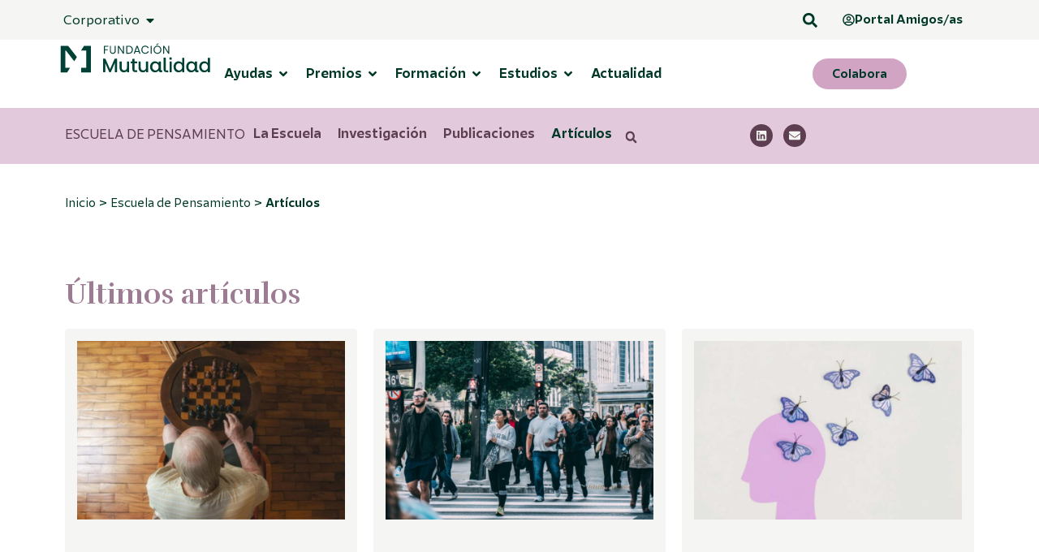

--- FILE ---
content_type: text/html; charset=UTF-8
request_url: https://fundacionmutualidad.org/escuelapensamiento/articulos/?category=noticias-y-eventos
body_size: 33621
content:
<!DOCTYPE html>
<html lang="es" prefix="og: https://ogp.me/ns#">
<head>
	<meta charset="UTF-8">
	<meta name="viewport" content="width=device-width, initial-scale=1.0, viewport-fit=cover" />		
<!-- Optimización para motores de búsqueda de Rank Math -  https://rankmath.com/ -->
<title>Artículos - Escuela de Pensamiento - Fundación Mutualidad</title>
<meta name="description" content="Artículos en torno al envejecimiento desarrollados por Escuela de Pensamiento de Fundación Mutualidad"/>
<meta name="robots" content="follow, index, max-snippet:-1, max-video-preview:-1, max-image-preview:large"/>
<link rel="canonical" href="https://fundacionmutualidad.org/escuelapensamiento/articulos/" />
<meta property="og:locale" content="es_ES" />
<meta property="og:type" content="article" />
<meta property="og:title" content="Artículos - Escuela de Pensamiento - Fundación Mutualidad" />
<meta property="og:description" content="Artículos en torno al envejecimiento desarrollados por Escuela de Pensamiento de Fundación Mutualidad" />
<meta property="og:url" content="https://fundacionmutualidad.org/escuelapensamiento/articulos/" />
<meta property="og:site_name" content="Fundación Mutualidad" />
<meta property="og:updated_time" content="2025-09-29T12:27:13+02:00" />
<meta property="og:image" content="https://fundacionmutualidad.org/wp-content/uploads/2024/02/fundacion_mutualidad_logotipo_fondo_rosa.png" />
<meta property="og:image:secure_url" content="https://fundacionmutualidad.org/wp-content/uploads/2024/02/fundacion_mutualidad_logotipo_fondo_rosa.png" />
<meta property="og:image:width" content="1200" />
<meta property="og:image:height" content="628" />
<meta property="og:image:alt" content="Artículos" />
<meta property="og:image:type" content="image/png" />
<meta property="article:published_time" content="2024-01-28T09:05:08+01:00" />
<meta property="article:modified_time" content="2025-09-29T12:27:13+02:00" />
<meta name="twitter:card" content="summary_large_image" />
<meta name="twitter:title" content="Artículos - Escuela de Pensamiento - Fundación Mutualidad" />
<meta name="twitter:description" content="Artículos en torno al envejecimiento desarrollados por Escuela de Pensamiento de Fundación Mutualidad" />
<meta name="twitter:site" content="@fundMutualidad" />
<meta name="twitter:creator" content="@fundMutualidad" />
<meta name="twitter:image" content="https://fundacionmutualidad.org/wp-content/uploads/2024/02/fundacion_mutualidad_logotipo_fondo_rosa.png" />
<script type="application/ld+json" class="rank-math-schema">{"@context":"https://schema.org","@graph":[{"@type":"Organization","@id":"https://fundacionmutualidad.org/#organization","name":"Fundaci\u00f3n Mutualidad","url":"https://fundacionmutualidad.org","sameAs":["https://twitter.com/fundMutualidad"],"logo":{"@type":"ImageObject","@id":"https://fundacionmutualidad.org/#logo","url":"https://fundacionmutualidad.org/wp-content/uploads/2024/02/fundacion_logo_verde.svg","contentUrl":"https://fundacionmutualidad.org/wp-content/uploads/2024/02/fundacion_logo_verde.svg","caption":"Fundaci\u00f3n Mutualidad","inLanguage":"es","width":"0","height":"0"}},{"@type":"WebSite","@id":"https://fundacionmutualidad.org/#website","url":"https://fundacionmutualidad.org","name":"Fundaci\u00f3n Mutualidad","publisher":{"@id":"https://fundacionmutualidad.org/#organization"},"inLanguage":"es"},{"@type":"ImageObject","@id":"https://fundacionmutualidad.org/wp-content/uploads/2024/02/fundacion_mutualidad_logotipo_fondo_rosa.png","url":"https://fundacionmutualidad.org/wp-content/uploads/2024/02/fundacion_mutualidad_logotipo_fondo_rosa.png","width":"1200","height":"628","inLanguage":"es"},{"@type":"WebPage","@id":"https://fundacionmutualidad.org/escuelapensamiento/articulos/#webpage","url":"https://fundacionmutualidad.org/escuelapensamiento/articulos/","name":"Art\u00edculos - Escuela de Pensamiento - Fundaci\u00f3n Mutualidad","datePublished":"2024-01-28T09:05:08+01:00","dateModified":"2025-09-29T12:27:13+02:00","isPartOf":{"@id":"https://fundacionmutualidad.org/#website"},"primaryImageOfPage":{"@id":"https://fundacionmutualidad.org/wp-content/uploads/2024/02/fundacion_mutualidad_logotipo_fondo_rosa.png"},"inLanguage":"es"},{"@type":"Person","@id":"https://fundacionmutualidad.org/escuelapensamiento/articulos/#author","name":"nhnhDMN","image":{"@type":"ImageObject","@id":"https://secure.gravatar.com/avatar/b56a8ad97ef610c0f345b04e461bcafee34baf85e7d3361fde35980560f3cb9d?s=96&amp;d=mm&amp;r=g","url":"https://secure.gravatar.com/avatar/b56a8ad97ef610c0f345b04e461bcafee34baf85e7d3361fde35980560f3cb9d?s=96&amp;d=mm&amp;r=g","caption":"nhnhDMN","inLanguage":"es"},"sameAs":["https://fundacionmutualidad.org"],"worksFor":{"@id":"https://fundacionmutualidad.org/#organization"}},{"@type":"Article","headline":"Art\u00edculos - Escuela de Pensamiento - Fundaci\u00f3n Mutualidad","datePublished":"2024-01-28T09:05:08+01:00","dateModified":"2025-09-29T12:27:13+02:00","author":{"@id":"https://fundacionmutualidad.org/escuelapensamiento/articulos/#author","name":"nhnhDMN"},"publisher":{"@id":"https://fundacionmutualidad.org/#organization"},"description":"Art\u00edculos en torno al envejecimiento desarrollados por Escuela de Pensamiento de Fundaci\u00f3n Mutualidad","name":"Art\u00edculos - Escuela de Pensamiento - Fundaci\u00f3n Mutualidad","@id":"https://fundacionmutualidad.org/escuelapensamiento/articulos/#richSnippet","isPartOf":{"@id":"https://fundacionmutualidad.org/escuelapensamiento/articulos/#webpage"},"image":{"@id":"https://fundacionmutualidad.org/wp-content/uploads/2024/02/fundacion_mutualidad_logotipo_fondo_rosa.png"},"inLanguage":"es","mainEntityOfPage":{"@id":"https://fundacionmutualidad.org/escuelapensamiento/articulos/#webpage"}}]}</script>
<!-- /Plugin Rank Math WordPress SEO -->

<link rel="alternate" type="application/rss+xml" title="Fundación Mutualidad &raquo; Feed" href="https://fundacionmutualidad.org/feed/" />
<link rel="alternate" type="application/rss+xml" title="Fundación Mutualidad &raquo; Feed de los comentarios" href="https://fundacionmutualidad.org/comments/feed/" />
<style id='wp-img-auto-sizes-contain-inline-css'>
img:is([sizes=auto i],[sizes^="auto," i]){contain-intrinsic-size:3000px 1500px}
/*# sourceURL=wp-img-auto-sizes-contain-inline-css */
</style>
<style id='classic-theme-styles-inline-css'>
/*! This file is auto-generated */
.wp-block-button__link{color:#fff;background-color:#32373c;border-radius:9999px;box-shadow:none;text-decoration:none;padding:calc(.667em + 2px) calc(1.333em + 2px);font-size:1.125em}.wp-block-file__button{background:#32373c;color:#fff;text-decoration:none}
/*# sourceURL=/wp-includes/css/classic-themes.min.css */
</style>
<style id='global-styles-inline-css'>
:root{--wp--preset--aspect-ratio--square: 1;--wp--preset--aspect-ratio--4-3: 4/3;--wp--preset--aspect-ratio--3-4: 3/4;--wp--preset--aspect-ratio--3-2: 3/2;--wp--preset--aspect-ratio--2-3: 2/3;--wp--preset--aspect-ratio--16-9: 16/9;--wp--preset--aspect-ratio--9-16: 9/16;--wp--preset--color--black: #000000;--wp--preset--color--cyan-bluish-gray: #abb8c3;--wp--preset--color--white: #ffffff;--wp--preset--color--pale-pink: #f78da7;--wp--preset--color--vivid-red: #cf2e2e;--wp--preset--color--luminous-vivid-orange: #ff6900;--wp--preset--color--luminous-vivid-amber: #fcb900;--wp--preset--color--light-green-cyan: #7bdcb5;--wp--preset--color--vivid-green-cyan: #00d084;--wp--preset--color--pale-cyan-blue: #8ed1fc;--wp--preset--color--vivid-cyan-blue: #0693e3;--wp--preset--color--vivid-purple: #9b51e0;--wp--preset--gradient--vivid-cyan-blue-to-vivid-purple: linear-gradient(135deg,rgb(6,147,227) 0%,rgb(155,81,224) 100%);--wp--preset--gradient--light-green-cyan-to-vivid-green-cyan: linear-gradient(135deg,rgb(122,220,180) 0%,rgb(0,208,130) 100%);--wp--preset--gradient--luminous-vivid-amber-to-luminous-vivid-orange: linear-gradient(135deg,rgb(252,185,0) 0%,rgb(255,105,0) 100%);--wp--preset--gradient--luminous-vivid-orange-to-vivid-red: linear-gradient(135deg,rgb(255,105,0) 0%,rgb(207,46,46) 100%);--wp--preset--gradient--very-light-gray-to-cyan-bluish-gray: linear-gradient(135deg,rgb(238,238,238) 0%,rgb(169,184,195) 100%);--wp--preset--gradient--cool-to-warm-spectrum: linear-gradient(135deg,rgb(74,234,220) 0%,rgb(151,120,209) 20%,rgb(207,42,186) 40%,rgb(238,44,130) 60%,rgb(251,105,98) 80%,rgb(254,248,76) 100%);--wp--preset--gradient--blush-light-purple: linear-gradient(135deg,rgb(255,206,236) 0%,rgb(152,150,240) 100%);--wp--preset--gradient--blush-bordeaux: linear-gradient(135deg,rgb(254,205,165) 0%,rgb(254,45,45) 50%,rgb(107,0,62) 100%);--wp--preset--gradient--luminous-dusk: linear-gradient(135deg,rgb(255,203,112) 0%,rgb(199,81,192) 50%,rgb(65,88,208) 100%);--wp--preset--gradient--pale-ocean: linear-gradient(135deg,rgb(255,245,203) 0%,rgb(182,227,212) 50%,rgb(51,167,181) 100%);--wp--preset--gradient--electric-grass: linear-gradient(135deg,rgb(202,248,128) 0%,rgb(113,206,126) 100%);--wp--preset--gradient--midnight: linear-gradient(135deg,rgb(2,3,129) 0%,rgb(40,116,252) 100%);--wp--preset--font-size--small: 13px;--wp--preset--font-size--medium: 20px;--wp--preset--font-size--large: 36px;--wp--preset--font-size--x-large: 42px;--wp--preset--spacing--20: 0.44rem;--wp--preset--spacing--30: 0.67rem;--wp--preset--spacing--40: 1rem;--wp--preset--spacing--50: 1.5rem;--wp--preset--spacing--60: 2.25rem;--wp--preset--spacing--70: 3.38rem;--wp--preset--spacing--80: 5.06rem;--wp--preset--shadow--natural: 6px 6px 9px rgba(0, 0, 0, 0.2);--wp--preset--shadow--deep: 12px 12px 50px rgba(0, 0, 0, 0.4);--wp--preset--shadow--sharp: 6px 6px 0px rgba(0, 0, 0, 0.2);--wp--preset--shadow--outlined: 6px 6px 0px -3px rgb(255, 255, 255), 6px 6px rgb(0, 0, 0);--wp--preset--shadow--crisp: 6px 6px 0px rgb(0, 0, 0);}:where(.is-layout-flex){gap: 0.5em;}:where(.is-layout-grid){gap: 0.5em;}body .is-layout-flex{display: flex;}.is-layout-flex{flex-wrap: wrap;align-items: center;}.is-layout-flex > :is(*, div){margin: 0;}body .is-layout-grid{display: grid;}.is-layout-grid > :is(*, div){margin: 0;}:where(.wp-block-columns.is-layout-flex){gap: 2em;}:where(.wp-block-columns.is-layout-grid){gap: 2em;}:where(.wp-block-post-template.is-layout-flex){gap: 1.25em;}:where(.wp-block-post-template.is-layout-grid){gap: 1.25em;}.has-black-color{color: var(--wp--preset--color--black) !important;}.has-cyan-bluish-gray-color{color: var(--wp--preset--color--cyan-bluish-gray) !important;}.has-white-color{color: var(--wp--preset--color--white) !important;}.has-pale-pink-color{color: var(--wp--preset--color--pale-pink) !important;}.has-vivid-red-color{color: var(--wp--preset--color--vivid-red) !important;}.has-luminous-vivid-orange-color{color: var(--wp--preset--color--luminous-vivid-orange) !important;}.has-luminous-vivid-amber-color{color: var(--wp--preset--color--luminous-vivid-amber) !important;}.has-light-green-cyan-color{color: var(--wp--preset--color--light-green-cyan) !important;}.has-vivid-green-cyan-color{color: var(--wp--preset--color--vivid-green-cyan) !important;}.has-pale-cyan-blue-color{color: var(--wp--preset--color--pale-cyan-blue) !important;}.has-vivid-cyan-blue-color{color: var(--wp--preset--color--vivid-cyan-blue) !important;}.has-vivid-purple-color{color: var(--wp--preset--color--vivid-purple) !important;}.has-black-background-color{background-color: var(--wp--preset--color--black) !important;}.has-cyan-bluish-gray-background-color{background-color: var(--wp--preset--color--cyan-bluish-gray) !important;}.has-white-background-color{background-color: var(--wp--preset--color--white) !important;}.has-pale-pink-background-color{background-color: var(--wp--preset--color--pale-pink) !important;}.has-vivid-red-background-color{background-color: var(--wp--preset--color--vivid-red) !important;}.has-luminous-vivid-orange-background-color{background-color: var(--wp--preset--color--luminous-vivid-orange) !important;}.has-luminous-vivid-amber-background-color{background-color: var(--wp--preset--color--luminous-vivid-amber) !important;}.has-light-green-cyan-background-color{background-color: var(--wp--preset--color--light-green-cyan) !important;}.has-vivid-green-cyan-background-color{background-color: var(--wp--preset--color--vivid-green-cyan) !important;}.has-pale-cyan-blue-background-color{background-color: var(--wp--preset--color--pale-cyan-blue) !important;}.has-vivid-cyan-blue-background-color{background-color: var(--wp--preset--color--vivid-cyan-blue) !important;}.has-vivid-purple-background-color{background-color: var(--wp--preset--color--vivid-purple) !important;}.has-black-border-color{border-color: var(--wp--preset--color--black) !important;}.has-cyan-bluish-gray-border-color{border-color: var(--wp--preset--color--cyan-bluish-gray) !important;}.has-white-border-color{border-color: var(--wp--preset--color--white) !important;}.has-pale-pink-border-color{border-color: var(--wp--preset--color--pale-pink) !important;}.has-vivid-red-border-color{border-color: var(--wp--preset--color--vivid-red) !important;}.has-luminous-vivid-orange-border-color{border-color: var(--wp--preset--color--luminous-vivid-orange) !important;}.has-luminous-vivid-amber-border-color{border-color: var(--wp--preset--color--luminous-vivid-amber) !important;}.has-light-green-cyan-border-color{border-color: var(--wp--preset--color--light-green-cyan) !important;}.has-vivid-green-cyan-border-color{border-color: var(--wp--preset--color--vivid-green-cyan) !important;}.has-pale-cyan-blue-border-color{border-color: var(--wp--preset--color--pale-cyan-blue) !important;}.has-vivid-cyan-blue-border-color{border-color: var(--wp--preset--color--vivid-cyan-blue) !important;}.has-vivid-purple-border-color{border-color: var(--wp--preset--color--vivid-purple) !important;}.has-vivid-cyan-blue-to-vivid-purple-gradient-background{background: var(--wp--preset--gradient--vivid-cyan-blue-to-vivid-purple) !important;}.has-light-green-cyan-to-vivid-green-cyan-gradient-background{background: var(--wp--preset--gradient--light-green-cyan-to-vivid-green-cyan) !important;}.has-luminous-vivid-amber-to-luminous-vivid-orange-gradient-background{background: var(--wp--preset--gradient--luminous-vivid-amber-to-luminous-vivid-orange) !important;}.has-luminous-vivid-orange-to-vivid-red-gradient-background{background: var(--wp--preset--gradient--luminous-vivid-orange-to-vivid-red) !important;}.has-very-light-gray-to-cyan-bluish-gray-gradient-background{background: var(--wp--preset--gradient--very-light-gray-to-cyan-bluish-gray) !important;}.has-cool-to-warm-spectrum-gradient-background{background: var(--wp--preset--gradient--cool-to-warm-spectrum) !important;}.has-blush-light-purple-gradient-background{background: var(--wp--preset--gradient--blush-light-purple) !important;}.has-blush-bordeaux-gradient-background{background: var(--wp--preset--gradient--blush-bordeaux) !important;}.has-luminous-dusk-gradient-background{background: var(--wp--preset--gradient--luminous-dusk) !important;}.has-pale-ocean-gradient-background{background: var(--wp--preset--gradient--pale-ocean) !important;}.has-electric-grass-gradient-background{background: var(--wp--preset--gradient--electric-grass) !important;}.has-midnight-gradient-background{background: var(--wp--preset--gradient--midnight) !important;}.has-small-font-size{font-size: var(--wp--preset--font-size--small) !important;}.has-medium-font-size{font-size: var(--wp--preset--font-size--medium) !important;}.has-large-font-size{font-size: var(--wp--preset--font-size--large) !important;}.has-x-large-font-size{font-size: var(--wp--preset--font-size--x-large) !important;}
:where(.wp-block-post-template.is-layout-flex){gap: 1.25em;}:where(.wp-block-post-template.is-layout-grid){gap: 1.25em;}
:where(.wp-block-term-template.is-layout-flex){gap: 1.25em;}:where(.wp-block-term-template.is-layout-grid){gap: 1.25em;}
:where(.wp-block-columns.is-layout-flex){gap: 2em;}:where(.wp-block-columns.is-layout-grid){gap: 2em;}
:root :where(.wp-block-pullquote){font-size: 1.5em;line-height: 1.6;}
/*# sourceURL=global-styles-inline-css */
</style>
<link rel='stylesheet' id='wpo_min-header-0-css' href='https://fundacionmutualidad.org/wp-content/cache/wpo-minify/1769498682/assets/wpo-minify-header-2ab4e276.min.css' media='all' />
<script src="https://fundacionmutualidad.org/wp-includes/js/jquery/jquery.min.js" id="jquery-core-js"></script>
<script src="https://fundacionmutualidad.org/wp-includes/js/jquery/jquery-migrate.min.js" id="jquery-migrate-js"></script>
<link rel='shortlink' href='https://fundacionmutualidad.org/?p=6880' />
<meta name="generator" content="Elementor 3.34.1; features: e_font_icon_svg, additional_custom_breakpoints; settings: css_print_method-external, google_font-disabled, font_display-block">
			<style>
				.e-con.e-parent:nth-of-type(n+4):not(.e-lazyloaded):not(.e-no-lazyload),
				.e-con.e-parent:nth-of-type(n+4):not(.e-lazyloaded):not(.e-no-lazyload) * {
					background-image: none !important;
				}
				@media screen and (max-height: 1024px) {
					.e-con.e-parent:nth-of-type(n+3):not(.e-lazyloaded):not(.e-no-lazyload),
					.e-con.e-parent:nth-of-type(n+3):not(.e-lazyloaded):not(.e-no-lazyload) * {
						background-image: none !important;
					}
				}
				@media screen and (max-height: 640px) {
					.e-con.e-parent:nth-of-type(n+2):not(.e-lazyloaded):not(.e-no-lazyload),
					.e-con.e-parent:nth-of-type(n+2):not(.e-lazyloaded):not(.e-no-lazyload) * {
						background-image: none !important;
					}
				}
			</style>
			<link rel="icon" href="https://fundacionmutualidad.org/wp-content/uploads/2024/02/fundacion_icono_mutualidad-150x150.png" sizes="32x32" />
<link rel="icon" href="https://fundacionmutualidad.org/wp-content/uploads/2024/02/fundacion_icono_mutualidad-300x300.png" sizes="192x192" />
<link rel="apple-touch-icon" href="https://fundacionmutualidad.org/wp-content/uploads/2024/02/fundacion_icono_mutualidad-300x300.png" />
<meta name="msapplication-TileImage" content="https://fundacionmutualidad.org/wp-content/uploads/2024/02/fundacion_icono_mutualidad-300x300.png" />
		<style id="wp-custom-css">
			/* Visible por defecto */
.elementor-element-83e7074{display:block;}

/* Se vuelve invisible solo si su H3 está vacío */
.elementor-element-83e7074:has(> h3:empty){
    display:none !important;
}

.elementor-element.elementor-element-e0c14d5.e-flex.e-con-boxed.contentBlock.blanco.e-con.e-parent.e-lazyloaded {
    padding-bottom: 0 !important;
}
.elementor-element.elementor-element-e0c14d5.e-flex.e-con-boxed.contentBlock.blanco.e-con.e-parent.e-lazyloaded {
    padding-top: 0 !important;
    margin-top: -20px;
}

.elementor-element.elementor-element-e0c14d5 h2.dynamic-content-for-elementor-acf {
    margin-bottom: 20px !important;
}

.elementor-element-6b48851 {
    margin-top: 4.5rem;
}		</style>
		</head>
<body class="wp-singular page-template-default page page-id-6880 page-child parent-pageid-1954 wp-custom-logo wp-theme-fundacion-mutualidad no-sidebar elementor-default elementor-template-full-width elementor-kit-8135 elementor-page elementor-page-6880 elementor-page-4278">
		<header data-elementor-type="header" data-elementor-id="3225" class="elementor elementor-3225 elementor-location-header" data-elementor-post-type="elementor_library">
			<div class="elementor-element elementor-element-59e980b elementor-hidden-mobile elementor-hidden-tablet e-flex e-con-boxed e-con e-parent" data-id="59e980b" data-element_type="container" data-settings="{&quot;background_background&quot;:&quot;classic&quot;}">
					<div class="e-con-inner">
				<div class="elementor-element elementor-element-4b8dbaf e-fit_to_content e-n-menu-layout-horizontal e-n-menu-tablet elementor-widget elementor-widget-n-menu" data-id="4b8dbaf" data-element_type="widget" data-settings="{&quot;menu_items&quot;:[{&quot;item_title&quot;:&quot;Corporativo&quot;,&quot;_id&quot;:&quot;9f98a56&quot;,&quot;item_dropdown_content&quot;:&quot;yes&quot;,&quot;item_link&quot;:{&quot;url&quot;:&quot;&quot;,&quot;is_external&quot;:&quot;&quot;,&quot;nofollow&quot;:&quot;&quot;,&quot;custom_attributes&quot;:&quot;&quot;},&quot;item_icon&quot;:{&quot;value&quot;:&quot;&quot;,&quot;library&quot;:&quot;&quot;},&quot;item_icon_active&quot;:null,&quot;element_id&quot;:&quot;&quot;}],&quot;content_width&quot;:&quot;fit_to_content&quot;,&quot;content_horizontal_position&quot;:&quot;left&quot;,&quot;open_on&quot;:&quot;click&quot;,&quot;open_animation&quot;:&quot;fadeIn&quot;,&quot;item_layout&quot;:&quot;horizontal&quot;,&quot;horizontal_scroll&quot;:&quot;disable&quot;,&quot;breakpoint_selector&quot;:&quot;tablet&quot;,&quot;menu_item_title_distance_from_content&quot;:{&quot;unit&quot;:&quot;px&quot;,&quot;size&quot;:0,&quot;sizes&quot;:[]},&quot;menu_item_title_distance_from_content_tablet&quot;:{&quot;unit&quot;:&quot;px&quot;,&quot;size&quot;:&quot;&quot;,&quot;sizes&quot;:[]},&quot;menu_item_title_distance_from_content_mobile&quot;:{&quot;unit&quot;:&quot;px&quot;,&quot;size&quot;:&quot;&quot;,&quot;sizes&quot;:[]}}" data-widget_type="mega-menu.default">
				<div class="elementor-widget-container">
							<nav class="e-n-menu" data-widget-number="792" aria-label="Menú">
					<button class="e-n-menu-toggle" id="menu-toggle-792" aria-haspopup="true" aria-expanded="false" aria-controls="menubar-792" aria-label="Alternar menú">
			<span class="e-n-menu-toggle-icon e-open">
				<svg class="e-font-icon-svg e-eicon-menu-bar" viewBox="0 0 1000 1000" xmlns="http://www.w3.org/2000/svg"><path d="M104 333H896C929 333 958 304 958 271S929 208 896 208H104C71 208 42 237 42 271S71 333 104 333ZM104 583H896C929 583 958 554 958 521S929 458 896 458H104C71 458 42 487 42 521S71 583 104 583ZM104 833H896C929 833 958 804 958 771S929 708 896 708H104C71 708 42 737 42 771S71 833 104 833Z"></path></svg>			</span>
			<span class="e-n-menu-toggle-icon e-close">
				<svg class="e-font-icon-svg e-eicon-close" viewBox="0 0 1000 1000" xmlns="http://www.w3.org/2000/svg"><path d="M742 167L500 408 258 167C246 154 233 150 217 150 196 150 179 158 167 167 154 179 150 196 150 212 150 229 154 242 171 254L408 500 167 742C138 771 138 800 167 829 196 858 225 858 254 829L496 587 738 829C750 842 767 846 783 846 800 846 817 842 829 829 842 817 846 804 846 783 846 767 842 750 829 737L588 500 833 258C863 229 863 200 833 171 804 137 775 137 742 167Z"></path></svg>			</span>
		</button>
					<div class="e-n-menu-wrapper" id="menubar-792" aria-labelledby="menu-toggle-792">
				<ul class="e-n-menu-heading">
								<li class="e-n-menu-item">
				<div id="e-n-menu-title-7921" class="e-n-menu-title e-click">
					<div class="e-n-menu-title-container">												<span class="e-n-menu-title-text">
							Corporativo						</span>
					</div>											<button id="e-n-menu-dropdown-icon-7921" class="e-n-menu-dropdown-icon e-focus" data-tab-index="1" aria-haspopup="true" aria-expanded="false" aria-controls="e-n-menu-content-7921" >
							<span class="e-n-menu-dropdown-icon-opened">
								<svg aria-hidden="true" class="e-font-icon-svg e-fas-caret-up" viewBox="0 0 320 512" xmlns="http://www.w3.org/2000/svg"><path d="M288.662 352H31.338c-17.818 0-26.741-21.543-14.142-34.142l128.662-128.662c7.81-7.81 20.474-7.81 28.284 0l128.662 128.662c12.6 12.599 3.676 34.142-14.142 34.142z"></path></svg>								<span class="elementor-screen-only">Cerrar Corporativo</span>
							</span>
							<span class="e-n-menu-dropdown-icon-closed">
								<svg aria-hidden="true" class="e-font-icon-svg e-fas-caret-down" viewBox="0 0 320 512" xmlns="http://www.w3.org/2000/svg"><path d="M31.3 192h257.3c17.8 0 26.7 21.5 14.1 34.1L174.1 354.8c-7.8 7.8-20.5 7.8-28.3 0L17.2 226.1C4.6 213.5 13.5 192 31.3 192z"></path></svg>								<span class="elementor-screen-only">Abrir Corporativo</span>
							</span>
						</button>
									</div>
									<div class="e-n-menu-content">
						<div id="e-n-menu-content-7921" data-tab-index="1" aria-labelledby="e-n-menu-dropdown-icon-7921" class="elementor-element elementor-element-4249a0a e-con-full e-flex e-con e-child" data-id="4249a0a" data-element_type="container" data-settings="{&quot;background_background&quot;:&quot;classic&quot;}">
				<div class="elementor-element elementor-element-ca0b2b8 elementor-nav-menu--dropdown-tablet elementor-nav-menu__text-align-aside elementor-nav-menu--toggle elementor-nav-menu--burger elementor-widget elementor-widget-nav-menu" data-id="ca0b2b8" data-element_type="widget" data-settings="{&quot;layout&quot;:&quot;vertical&quot;,&quot;submenu_icon&quot;:{&quot;value&quot;:&quot;&lt;svg aria-hidden=\&quot;true\&quot; class=\&quot;e-font-icon-svg e-fas-caret-down\&quot; viewBox=\&quot;0 0 320 512\&quot; xmlns=\&quot;http:\/\/www.w3.org\/2000\/svg\&quot;&gt;&lt;path d=\&quot;M31.3 192h257.3c17.8 0 26.7 21.5 14.1 34.1L174.1 354.8c-7.8 7.8-20.5 7.8-28.3 0L17.2 226.1C4.6 213.5 13.5 192 31.3 192z\&quot;&gt;&lt;\/path&gt;&lt;\/svg&gt;&quot;,&quot;library&quot;:&quot;fa-solid&quot;},&quot;toggle&quot;:&quot;burger&quot;}" data-widget_type="nav-menu.default">
				<div class="elementor-widget-container">
								<nav aria-label="Menú" class="elementor-nav-menu--main elementor-nav-menu__container elementor-nav-menu--layout-vertical e--pointer-background e--animation-fade">
				<ul id="menu-1-ca0b2b8" class="elementor-nav-menu sm-vertical"><li class="menu-item menu-item-type-post_type menu-item-object-page menu-item-8906"><a href="https://fundacionmutualidad.org/corporativo/quienes-somos/" class="elementor-item">Quiénes somos</a></li>
<li class="menu-item menu-item-type-post_type menu-item-object-page menu-item-8907"><a href="https://fundacionmutualidad.org/corporativo/organizacion/" class="elementor-item">Organización</a></li>
<li class="menu-item menu-item-type-post_type menu-item-object-page menu-item-8908"><a href="https://fundacionmutualidad.org/corporativo/transparencia/" class="elementor-item">Transparencia</a></li>
<li class="menu-item menu-item-type-post_type menu-item-object-page menu-item-10357"><a href="https://fundacionmutualidad.org/corporativo/sala-prensa/" class="elementor-item">Sala de prensa</a></li>
<li class="menu-item menu-item-type-post_type menu-item-object-page menu-item-8909"><a href="https://fundacionmutualidad.org/corporativo/contacto/" class="elementor-item">Contacto</a></li>
</ul>			</nav>
					<div class="elementor-menu-toggle" role="button" tabindex="0" aria-label="Alternar menú" aria-expanded="false">
			<svg aria-hidden="true" role="presentation" class="elementor-menu-toggle__icon--open e-font-icon-svg e-eicon-menu-bar" viewBox="0 0 1000 1000" xmlns="http://www.w3.org/2000/svg"><path d="M104 333H896C929 333 958 304 958 271S929 208 896 208H104C71 208 42 237 42 271S71 333 104 333ZM104 583H896C929 583 958 554 958 521S929 458 896 458H104C71 458 42 487 42 521S71 583 104 583ZM104 833H896C929 833 958 804 958 771S929 708 896 708H104C71 708 42 737 42 771S71 833 104 833Z"></path></svg><svg aria-hidden="true" role="presentation" class="elementor-menu-toggle__icon--close e-font-icon-svg e-eicon-close" viewBox="0 0 1000 1000" xmlns="http://www.w3.org/2000/svg"><path d="M742 167L500 408 258 167C246 154 233 150 217 150 196 150 179 158 167 167 154 179 150 196 150 212 150 229 154 242 171 254L408 500 167 742C138 771 138 800 167 829 196 858 225 858 254 829L496 587 738 829C750 842 767 846 783 846 800 846 817 842 829 829 842 817 846 804 846 783 846 767 842 750 829 737L588 500 833 258C863 229 863 200 833 171 804 137 775 137 742 167Z"></path></svg>		</div>
					<nav class="elementor-nav-menu--dropdown elementor-nav-menu__container" aria-hidden="true">
				<ul id="menu-2-ca0b2b8" class="elementor-nav-menu sm-vertical"><li class="menu-item menu-item-type-post_type menu-item-object-page menu-item-8906"><a href="https://fundacionmutualidad.org/corporativo/quienes-somos/" class="elementor-item" tabindex="-1">Quiénes somos</a></li>
<li class="menu-item menu-item-type-post_type menu-item-object-page menu-item-8907"><a href="https://fundacionmutualidad.org/corporativo/organizacion/" class="elementor-item" tabindex="-1">Organización</a></li>
<li class="menu-item menu-item-type-post_type menu-item-object-page menu-item-8908"><a href="https://fundacionmutualidad.org/corporativo/transparencia/" class="elementor-item" tabindex="-1">Transparencia</a></li>
<li class="menu-item menu-item-type-post_type menu-item-object-page menu-item-10357"><a href="https://fundacionmutualidad.org/corporativo/sala-prensa/" class="elementor-item" tabindex="-1">Sala de prensa</a></li>
<li class="menu-item menu-item-type-post_type menu-item-object-page menu-item-8909"><a href="https://fundacionmutualidad.org/corporativo/contacto/" class="elementor-item" tabindex="-1">Contacto</a></li>
</ul>			</nav>
						</div>
				</div>
				</div>
							</div>
							</li>
						</ul>
			</div>
		</nav>
						</div>
				</div>
				<div class="elementor-element elementor-element-3fbca45 elementor-search-form--skin-full_screen elementor-widget elementor-widget-search-form" data-id="3fbca45" data-element_type="widget" data-settings="{&quot;skin&quot;:&quot;full_screen&quot;}" data-widget_type="search-form.default">
				<div class="elementor-widget-container">
							<search role="search">
			<form class="elementor-search-form" action="https://fundacionmutualidad.org" method="get">
												<div class="elementor-search-form__toggle" role="button" tabindex="0" aria-label="Buscar">
					<div class="e-font-icon-svg-container"><svg aria-hidden="true" class="e-font-icon-svg e-fas-search" viewBox="0 0 512 512" xmlns="http://www.w3.org/2000/svg"><path d="M505 442.7L405.3 343c-4.5-4.5-10.6-7-17-7H372c27.6-35.3 44-79.7 44-128C416 93.1 322.9 0 208 0S0 93.1 0 208s93.1 208 208 208c48.3 0 92.7-16.4 128-44v16.3c0 6.4 2.5 12.5 7 17l99.7 99.7c9.4 9.4 24.6 9.4 33.9 0l28.3-28.3c9.4-9.4 9.4-24.6.1-34zM208 336c-70.7 0-128-57.2-128-128 0-70.7 57.2-128 128-128 70.7 0 128 57.2 128 128 0 70.7-57.2 128-128 128z"></path></svg></div>				</div>
								<div class="elementor-search-form__container">
					<label class="elementor-screen-only" for="elementor-search-form-3fbca45">Buscar</label>

					
					<input id="elementor-search-form-3fbca45" placeholder="Buscar..." class="elementor-search-form__input" type="search" name="s" value="">
					
					
										<div class="dialog-lightbox-close-button dialog-close-button" role="button" tabindex="0" aria-label="Cerrar este cuadro de búsqueda.">
						<svg aria-hidden="true" class="e-font-icon-svg e-eicon-close" viewBox="0 0 1000 1000" xmlns="http://www.w3.org/2000/svg"><path d="M742 167L500 408 258 167C246 154 233 150 217 150 196 150 179 158 167 167 154 179 150 196 150 212 150 229 154 242 171 254L408 500 167 742C138 771 138 800 167 829 196 858 225 858 254 829L496 587 738 829C750 842 767 846 783 846 800 846 817 842 829 829 842 817 846 804 846 783 846 767 842 750 829 737L588 500 833 258C863 229 863 200 833 171 804 137 775 137 742 167Z"></path></svg>					</div>
									</div>
			</form>
		</search>
						</div>
				</div>
				<div data-dce-background-color="#D1A4C4" class="elementor-element elementor-element-09fa10f elementor-widget elementor-widget-button" data-id="09fa10f" data-element_type="widget" data-widget_type="button.default">
				<div class="elementor-widget-container">
									<div class="elementor-button-wrapper">
					<a class="elementor-button elementor-button-link elementor-size-sm" href="http://amigos.fundacionmutualidad.org" target="_blank">
						<span class="elementor-button-content-wrapper">
						<span class="elementor-button-icon">
				<svg aria-hidden="true" class="e-font-icon-svg e-far-user-circle" viewBox="0 0 496 512" xmlns="http://www.w3.org/2000/svg"><path d="M248 104c-53 0-96 43-96 96s43 96 96 96 96-43 96-96-43-96-96-96zm0 144c-26.5 0-48-21.5-48-48s21.5-48 48-48 48 21.5 48 48-21.5 48-48 48zm0-240C111 8 0 119 0 256s111 248 248 248 248-111 248-248S385 8 248 8zm0 448c-49.7 0-95.1-18.3-130.1-48.4 14.9-23 40.4-38.6 69.6-39.5 20.8 6.4 40.6 9.6 60.5 9.6s39.7-3.1 60.5-9.6c29.2 1 54.7 16.5 69.6 39.5-35 30.1-80.4 48.4-130.1 48.4zm162.7-84.1c-24.4-31.4-62.1-51.9-105.1-51.9-10.2 0-26 9.6-57.6 9.6-31.5 0-47.4-9.6-57.6-9.6-42.9 0-80.6 20.5-105.1 51.9C61.9 339.2 48 299.2 48 256c0-110.3 89.7-200 200-200s200 89.7 200 200c0 43.2-13.9 83.2-37.3 115.9z"></path></svg>			</span>
									<span class="elementor-button-text">Portal Amigos/as</span>
					</span>
					</a>
				</div>
								</div>
				</div>
					</div>
				</div>
		<div class="elementor-element elementor-element-7747958 e-flex e-con-boxed e-con e-parent" data-id="7747958" data-element_type="container">
					<div class="e-con-inner">
				<div class="elementor-element elementor-element-fd60ed5 elementor-widget__width-inherit elementor-widget elementor-widget-template" data-id="fd60ed5" data-element_type="widget" data-widget_type="template.default">
				<div class="elementor-widget-container">
							<div class="elementor-template">
					<div data-elementor-type="container" data-elementor-id="3253" class="elementor elementor-3253" data-elementor-post-type="elementor_library">
				<div data-dce-background-color="#FFFFFF" class="elementor-element elementor-element-5b8d6da elementor-hidden-desktop e-flex e-con-boxed e-con e-parent" data-id="5b8d6da" data-element_type="container" data-settings="{&quot;sticky&quot;:&quot;top&quot;,&quot;background_background&quot;:&quot;classic&quot;,&quot;sticky_on&quot;:[&quot;desktop&quot;,&quot;tablet&quot;,&quot;mobile&quot;],&quot;sticky_offset&quot;:0,&quot;sticky_effects_offset&quot;:0,&quot;sticky_anchor_link_offset&quot;:0}">
					<div class="e-con-inner">
				<div class="elementor-element elementor-element-e106d1b logo elementor-widget elementor-widget-theme-site-logo elementor-widget-image" data-id="e106d1b" data-element_type="widget" role="button" data-widget_type="theme-site-logo.default">
				<div class="elementor-widget-container">
											<a href="https://fundacionmutualidad.org">
			<img loading="lazy" width="300" height="300" src="https://fundacionmutualidad.org/wp-content/uploads/2024/02/fundacion_logo_verde.svg" class="attachment-medium size-medium wp-image-8958" alt="Logo Fundación Mutualidad" />				</a>
											</div>
				</div>
				<div class="elementor-element elementor-element-5253235 elementor-widget elementor-widget-dce-animatedoffcanvasmenu" data-id="5253235" data-element_type="widget" data-settings="{&quot;animatedoffcanvasmenu_rate&quot;:{&quot;unit&quot;:&quot;%&quot;,&quot;size&quot;:100,&quot;sizes&quot;:[]},&quot;time_side_background_opening&quot;:{&quot;unit&quot;:&quot;ms&quot;,&quot;size&quot;:100,&quot;sizes&quot;:[]},&quot;time_menu_pane_opening&quot;:{&quot;unit&quot;:&quot;ms&quot;,&quot;size&quot;:100,&quot;sizes&quot;:[]},&quot;time_menu_list_opening&quot;:{&quot;unit&quot;:&quot;ms&quot;,&quot;size&quot;:0,&quot;sizes&quot;:[]},&quot;time_menu_list_stagger&quot;:{&quot;unit&quot;:&quot;ms&quot;,&quot;size&quot;:0,&quot;sizes&quot;:[]},&quot;aocm_position&quot;:&quot;right&quot;,&quot;side_background&quot;:&quot;show&quot;,&quot;animatedoffcanvasmenu_rate_tablet&quot;:{&quot;unit&quot;:&quot;px&quot;,&quot;size&quot;:&quot;&quot;,&quot;sizes&quot;:[]},&quot;animatedoffcanvasmenu_rate_mobile&quot;:{&quot;unit&quot;:&quot;px&quot;,&quot;size&quot;:&quot;&quot;,&quot;sizes&quot;:[]},&quot;hover_timingFunction&quot;:&quot;ease-in-out&quot;}" data-widget_type="dce-animatedoffcanvasmenu.default">
				<div class="elementor-widget-container">
							<div class="dce-menu-aocm-strip">

			<div class="dce-button-wrapper">
				<div class="dce-button-hamburger">
										<svg version="2" id="dce_hamburger" class="bars" xmlns="http://www.w3.org/2000/svg" xmlns="http://www.w3.org/2000/svg" viewBox="0 0 80 80" preserveAspectRatio="xMidYMin slice">

													<g><line x1="0" y1="20" x2="80" y2="20"/></g>
							<g><line x1="0" y1="40" x2="80" y2="40"/></g>
							<g><line x1="0" y1="60" x2="80" y2="60"/></g>
											</svg>
									</div>
			</div>
		</div>

		<div id="animatedoffcanvasmenu-5253235" class="dce-menu-aocm-wrap animatedoffcanvasmenu">
							<div class="dce-bg"></div>
						<div class="dce-nav">
				<div class="dce-menu-aocm">
					<div class="dce-close close-hidden close-x" aria-label="Close">
						
						
						
													<span class="dce-quit-ics"></span>
											</div>

					<div class="dce-nav-menu">
						
						<div class="menu-mobile-container"><ul id="dce-ul-menu" class="menu"><li id="menu-item-9578" class="menu-item menu-item-type-custom menu-item-object-custom menu-item-has-children menu-item-9578"><span class="menu-item-wrap"><a href="#">Ayudas</a></span>
<ul class="sub-menu">
	<li id="menu-item-15442" class="menu-item menu-item-type-post_type menu-item-object-page menu-item-15442"><span class="menu-item-wrap"><a href="https://fundacionmutualidad.org/ayudas/becas-catedra/">Becas Cátedra</a></span></li>
	<li id="menu-item-9572" class="menu-item menu-item-type-post_type menu-item-object-page menu-item-9572"><span class="menu-item-wrap"><a href="https://fundacionmutualidad.org/ayudas/ayudas65/">Ayudas 65+</a></span></li>
	<li id="menu-item-9580" class="menu-item menu-item-type-post_type menu-item-object-page menu-item-9580"><span class="menu-item-wrap"><a href="https://fundacionmutualidad.org/ayudas/autonomia-personal-bienestar/">Autonomía personal y bienestar</a></span></li>
	<li id="menu-item-9571" class="menu-item menu-item-type-post_type menu-item-object-page menu-item-9571"><span class="menu-item-wrap"><a href="https://fundacionmutualidad.org/ayudas/ayudas-estudios/">Ayudas estudios</a></span></li>
	<li id="menu-item-9581" class="menu-item menu-item-type-post_type menu-item-object-page menu-item-9581"><span class="menu-item-wrap"><a href="https://fundacionmutualidad.org/ayudas/hijos-discapacidad/">Hijos/as con discapacidad</a></span></li>
	<li id="menu-item-9582" class="menu-item menu-item-type-post_type menu-item-object-page menu-item-9582"><span class="menu-item-wrap"><a href="https://fundacionmutualidad.org/ayudas/necesidades-extraordinarias/">Necesidades extraordinarias</a></span></li>
	<li id="menu-item-9583" class="menu-item menu-item-type-post_type menu-item-object-page menu-item-9583"><span class="menu-item-wrap"><a href="https://fundacionmutualidad.org/ayudas/pensiones-minimas/">Pensiones mínimas</a></span></li>
	<li id="menu-item-15441" class="menu-item menu-item-type-post_type menu-item-object-page menu-item-15441"><span class="menu-item-wrap"><a href="https://fundacionmutualidad.org/ayudas/atencion-psicologica-y-social/">Atención psicológica y social</a></span></li>
</ul>
</li>
<li id="menu-item-15770" class="menu-item menu-item-type-post_type menu-item-object-page menu-item-15770"><span class="menu-item-wrap"><a href="https://fundacionmutualidad.org/premios-fundacion-mutualidad/">Premios Fundación Mutualidad</a></span></li>
<li id="menu-item-9588" class="menu-item menu-item-type-custom menu-item-object-custom menu-item-has-children menu-item-9588"><span class="menu-item-wrap"><a href="#">Formación</a></span>
<ul class="sub-menu">
	<li id="menu-item-9589" class="menu-item menu-item-type-custom menu-item-object-custom menu-item-has-children menu-item-9589"><span class="menu-item-wrap"><a href="#">Programas</a></span>
	<ul class="sub-menu">
		<li id="menu-item-9590" class="menu-item menu-item-type-post_type menu-item-object-page menu-item-9590"><span class="menu-item-wrap"><a href="https://fundacionmutualidad.org/formacion/conectados-por-derecho/">Conectad@s por derecho</a></span></li>
		<li id="menu-item-9591" class="menu-item menu-item-type-post_type menu-item-object-page menu-item-9591"><span class="menu-item-wrap"><a href="https://fundacionmutualidad.org/formacion/mentoring/">Mentoring</a></span></li>
		<li id="menu-item-9592" class="menu-item menu-item-type-post_type menu-item-object-page menu-item-9592"><span class="menu-item-wrap"><a href="https://fundacionmutualidad.org/formacion/programa-catedra/">Programa Cátedra</a></span></li>
	</ul>
</li>
	<li id="menu-item-9594" class="menu-item menu-item-type-custom menu-item-object-custom menu-item-has-children menu-item-9594"><span class="menu-item-wrap"><a href="#">Cursos</a></span>
	<ul class="sub-menu">
		<li id="menu-item-9593" class="menu-item menu-item-type-post_type menu-item-object-page menu-item-9593"><span class="menu-item-wrap"><a href="https://fundacionmutualidad.org/formacion/lab-ahorro-y-consumo-responsable/">Laboratorio Ahorro y Consumo Responsable</a></span></li>
		<li id="menu-item-16413" class="menu-item menu-item-type-post_type menu-item-object-page menu-item-16413"><span class="menu-item-wrap"><a href="https://fundacionmutualidad.org/sumar-escalar/">Sumar y escalar</a></span></li>
		<li id="menu-item-14892" class="menu-item menu-item-type-post_type menu-item-object-page menu-item-14892"><span class="menu-item-wrap"><a href="https://fundacionmutualidad.org/formacion/derechos-personas-mayores/">Derechos de las personas mayores</a></span></li>
		<li id="menu-item-9596" class="menu-item menu-item-type-post_type menu-item-object-page menu-item-9596"><span class="menu-item-wrap"><a href="https://fundacionmutualidad.org/formacion/campus/">Campus</a></span></li>
		<li id="menu-item-9597" class="menu-item menu-item-type-post_type menu-item-object-page menu-item-9597"><span class="menu-item-wrap"><a href="https://fundacionmutualidad.org/formacion/finanzas-impacto/">Finanzas con Impacto</a></span></li>
		<li id="menu-item-13041" class="menu-item menu-item-type-post_type menu-item-object-page menu-item-13041"><span class="menu-item-wrap"><a href="https://fundacionmutualidad.org/formacion/transformacion-digital-para-pymes/">Transformación digital para PYMES</a></span></li>
		<li id="menu-item-17442" class="menu-item menu-item-type-post_type menu-item-object-page menu-item-17442"><span class="menu-item-wrap"><a href="https://fundacionmutualidad.org/formacion-cuidado-autonomia/">Formación para el cuidado y la autonomía</a></span></li>
	</ul>
</li>
	<li id="menu-item-16265" class="menu-item menu-item-type-post_type menu-item-object-page menu-item-16265"><span class="menu-item-wrap"><a href="https://fundacionmutualidad.org/formacion/lab-emprendimiento-juridico/">Lab Emprendimiento Jurídico</a></span></li>
</ul>
</li>
<li id="menu-item-9600" class="menu-item menu-item-type-custom menu-item-object-custom menu-item-has-children menu-item-9600"><span class="menu-item-wrap"><a href="#">Estudios</a></span>
<ul class="sub-menu">
	<li id="menu-item-15701" class="menu-item menu-item-type-post_type menu-item-object-page menu-item-15701"><span class="menu-item-wrap"><a href="https://fundacionmutualidad.org/estudios/observatorio-del-ahorro/">Observatorio del Ahorro</a></span></li>
	<li id="menu-item-9602" class="menu-item menu-item-type-post_type menu-item-object-page current-page-ancestor menu-item-9602"><span class="menu-item-wrap"><a href="https://fundacionmutualidad.org/escuelapensamiento/">Escuela de Pensamiento</a></span></li>
	<li id="menu-item-9603" class="menu-item menu-item-type-post_type menu-item-object-page menu-item-9603"><span class="menu-item-wrap"><a href="https://fundacionmutualidad.org/estudios/recursos-articulos/">Recursos y artículos</a></span></li>
	<li id="menu-item-9604" class="menu-item menu-item-type-post_type menu-item-object-page menu-item-9604"><span class="menu-item-wrap"><a href="https://fundacionmutualidad.org/estudios/sector-legal/">Sector legal</a></span></li>
</ul>
</li>
<li id="menu-item-16257" class="menu-item menu-item-type-post_type menu-item-object-page menu-item-16257"><span class="menu-item-wrap"><a href="https://fundacionmutualidad.org/actualidad/">Actualidad</a></span></li>
</ul></div>
													<div class="dce-template-after">
										<div data-elementor-type="section" data-elementor-id="9615" class="elementor elementor-9615 dce-elementor-rendering-id-1 elementor-location-header" data-elementor-post-type="elementor_library">
			<div class="elementor-element elementor-element-806a9a6 e-flex e-con-boxed e-con e-parent" data-id="806a9a6" data-element_type="container">
					<div class="e-con-inner">
				<div class="elementor-element elementor-element-7b197f9 elementor-widget-divider--view-line elementor-widget elementor-widget-divider" data-id="7b197f9" data-element_type="widget" data-widget_type="divider.default">
				<div class="elementor-widget-container">
							<div class="elementor-divider">
			<span class="elementor-divider-separator">
						</span>
		</div>
						</div>
				</div>
				<div class="elementor-element elementor-element-21241bd elementor-widget elementor-widget-n-accordion" data-id="21241bd" data-element_type="widget" data-settings="{&quot;default_state&quot;:&quot;all_collapsed&quot;,&quot;max_items_expended&quot;:&quot;one&quot;,&quot;n_accordion_animation_duration&quot;:{&quot;unit&quot;:&quot;ms&quot;,&quot;size&quot;:400,&quot;sizes&quot;:[]}}" data-widget_type="nested-accordion.default">
				<div class="elementor-widget-container">
							<div class="e-n-accordion" aria-label="Accordion. Open links with Enter or Space, close with Escape, and navigate with Arrow Keys">
						<details id="e-n-accordion-item-3470" class="e-n-accordion-item" >
				<summary class="e-n-accordion-item-title" data-accordion-index="1" tabindex="0" aria-expanded="false" aria-controls="e-n-accordion-item-3470" >
					<span class='e-n-accordion-item-title-header'><div class="e-n-accordion-item-title-text"> Escuela de Pensamiento </div></span>
							<span class='e-n-accordion-item-title-icon'>
			<span class='e-opened' ><svg aria-hidden="true" class="e-font-icon-svg e-fas-angle-up" viewBox="0 0 320 512" xmlns="http://www.w3.org/2000/svg"><path d="M177 159.7l136 136c9.4 9.4 9.4 24.6 0 33.9l-22.6 22.6c-9.4 9.4-24.6 9.4-33.9 0L160 255.9l-96.4 96.4c-9.4 9.4-24.6 9.4-33.9 0L7 329.7c-9.4-9.4-9.4-24.6 0-33.9l136-136c9.4-9.5 24.6-9.5 34-.1z"></path></svg></span>
			<span class='e-closed'><svg aria-hidden="true" class="e-font-icon-svg e-fas-angle-down" viewBox="0 0 320 512" xmlns="http://www.w3.org/2000/svg"><path d="M143 352.3L7 216.3c-9.4-9.4-9.4-24.6 0-33.9l22.6-22.6c9.4-9.4 24.6-9.4 33.9 0l96.4 96.4 96.4-96.4c9.4-9.4 24.6-9.4 33.9 0l22.6 22.6c9.4 9.4 9.4 24.6 0 33.9l-136 136c-9.2 9.4-24.4 9.4-33.8 0z"></path></svg></span>
		</span>

						</summary>
				<div role="region" aria-labelledby="e-n-accordion-item-3470" class="elementor-element elementor-element-63e7486 e-con-full e-flex e-con e-child" data-id="63e7486" data-element_type="container">
				<div class="elementor-element elementor-element-684ac25 elementor-nav-menu--dropdown-none elementor-widget elementor-widget-nav-menu" data-id="684ac25" data-element_type="widget" data-settings="{&quot;layout&quot;:&quot;vertical&quot;,&quot;submenu_icon&quot;:{&quot;value&quot;:&quot;&lt;svg aria-hidden=\&quot;true\&quot; class=\&quot;e-font-icon-svg e-fas-caret-down\&quot; viewBox=\&quot;0 0 320 512\&quot; xmlns=\&quot;http:\/\/www.w3.org\/2000\/svg\&quot;&gt;&lt;path d=\&quot;M31.3 192h257.3c17.8 0 26.7 21.5 14.1 34.1L174.1 354.8c-7.8 7.8-20.5 7.8-28.3 0L17.2 226.1C4.6 213.5 13.5 192 31.3 192z\&quot;&gt;&lt;\/path&gt;&lt;\/svg&gt;&quot;,&quot;library&quot;:&quot;fa-solid&quot;}}" data-widget_type="nav-menu.default">
				<div class="elementor-widget-container">
								<nav aria-label="Menú" class="elementor-nav-menu--main elementor-nav-menu__container elementor-nav-menu--layout-vertical e--pointer-none">
				<ul id="menu-1-684ac25" class="elementor-nav-menu sm-vertical"><li class="menu-item menu-item-type-post_type menu-item-object-page current-page-ancestor current-page-parent menu-item-8911"><a href="https://fundacionmutualidad.org/escuelapensamiento/" class="elementor-item">La Escuela</a></li>
<li class="menu-item menu-item-type-post_type menu-item-object-page menu-item-8912"><a href="https://fundacionmutualidad.org/escuelapensamiento/investigacion/" class="elementor-item">Investigación</a></li>
<li class="menu-item menu-item-type-post_type menu-item-object-page menu-item-8913"><a href="https://fundacionmutualidad.org/escuelapensamiento/publicaciones/" class="elementor-item">Publicaciones</a></li>
<li class="menu-item menu-item-type-post_type menu-item-object-page current-menu-item page_item page-item-6880 current_page_item menu-item-8914"><a href="https://fundacionmutualidad.org/escuelapensamiento/articulos/" aria-current="page" class="elementor-item elementor-item-active">Artículos</a></li>
</ul>			</nav>
						<nav class="elementor-nav-menu--dropdown elementor-nav-menu__container" aria-hidden="true">
				<ul id="menu-2-684ac25" class="elementor-nav-menu sm-vertical"><li class="menu-item menu-item-type-post_type menu-item-object-page current-page-ancestor current-page-parent menu-item-8911"><a href="https://fundacionmutualidad.org/escuelapensamiento/" class="elementor-item" tabindex="-1">La Escuela</a></li>
<li class="menu-item menu-item-type-post_type menu-item-object-page menu-item-8912"><a href="https://fundacionmutualidad.org/escuelapensamiento/investigacion/" class="elementor-item" tabindex="-1">Investigación</a></li>
<li class="menu-item menu-item-type-post_type menu-item-object-page menu-item-8913"><a href="https://fundacionmutualidad.org/escuelapensamiento/publicaciones/" class="elementor-item" tabindex="-1">Publicaciones</a></li>
<li class="menu-item menu-item-type-post_type menu-item-object-page current-menu-item page_item page-item-6880 current_page_item menu-item-8914"><a href="https://fundacionmutualidad.org/escuelapensamiento/articulos/" aria-current="page" class="elementor-item elementor-item-active" tabindex="-1">Artículos</a></li>
</ul>			</nav>
						</div>
				</div>
				</div>
					</details>
					</div>
						</div>
				</div>
				<div class="elementor-element elementor-element-417d04a elementor-widget-divider--view-line elementor-widget elementor-widget-divider" data-id="417d04a" data-element_type="widget" data-widget_type="divider.default">
				<div class="elementor-widget-container">
							<div class="elementor-divider">
			<span class="elementor-divider-separator">
						</span>
		</div>
						</div>
				</div>
				<div class="elementor-element elementor-element-3d115dd elementor-widget elementor-widget-n-accordion" data-id="3d115dd" data-element_type="widget" data-settings="{&quot;default_state&quot;:&quot;all_collapsed&quot;,&quot;max_items_expended&quot;:&quot;one&quot;,&quot;n_accordion_animation_duration&quot;:{&quot;unit&quot;:&quot;ms&quot;,&quot;size&quot;:400,&quot;sizes&quot;:[]}}" data-widget_type="nested-accordion.default">
				<div class="elementor-widget-container">
							<div class="e-n-accordion" aria-label="Accordion. Open links with Enter or Space, close with Escape, and navigate with Arrow Keys">
						<details id="e-n-accordion-item-6400" class="e-n-accordion-item" >
				<summary class="e-n-accordion-item-title" data-accordion-index="1" tabindex="0" aria-expanded="false" aria-controls="e-n-accordion-item-6400" >
					<span class='e-n-accordion-item-title-header'><div class="e-n-accordion-item-title-text"> Información corporativa </div></span>
							<span class='e-n-accordion-item-title-icon'>
			<span class='e-opened' ><svg aria-hidden="true" class="e-font-icon-svg e-fas-angle-up" viewBox="0 0 320 512" xmlns="http://www.w3.org/2000/svg"><path d="M177 159.7l136 136c9.4 9.4 9.4 24.6 0 33.9l-22.6 22.6c-9.4 9.4-24.6 9.4-33.9 0L160 255.9l-96.4 96.4c-9.4 9.4-24.6 9.4-33.9 0L7 329.7c-9.4-9.4-9.4-24.6 0-33.9l136-136c9.4-9.5 24.6-9.5 34-.1z"></path></svg></span>
			<span class='e-closed'><svg aria-hidden="true" class="e-font-icon-svg e-fas-angle-down" viewBox="0 0 320 512" xmlns="http://www.w3.org/2000/svg"><path d="M143 352.3L7 216.3c-9.4-9.4-9.4-24.6 0-33.9l22.6-22.6c9.4-9.4 24.6-9.4 33.9 0l96.4 96.4 96.4-96.4c9.4-9.4 24.6-9.4 33.9 0l22.6 22.6c9.4 9.4 9.4 24.6 0 33.9l-136 136c-9.2 9.4-24.4 9.4-33.8 0z"></path></svg></span>
		</span>

						</summary>
				<div role="region" aria-labelledby="e-n-accordion-item-6400" class="elementor-element elementor-element-3b2630c e-con-full e-flex e-con e-child" data-id="3b2630c" data-element_type="container">
				<div class="elementor-element elementor-element-06b43e5 elementor-nav-menu--dropdown-none elementor-widget elementor-widget-nav-menu" data-id="06b43e5" data-element_type="widget" data-settings="{&quot;layout&quot;:&quot;vertical&quot;,&quot;submenu_icon&quot;:{&quot;value&quot;:&quot;&lt;svg aria-hidden=\&quot;true\&quot; class=\&quot;e-font-icon-svg e-fas-caret-down\&quot; viewBox=\&quot;0 0 320 512\&quot; xmlns=\&quot;http:\/\/www.w3.org\/2000\/svg\&quot;&gt;&lt;path d=\&quot;M31.3 192h257.3c17.8 0 26.7 21.5 14.1 34.1L174.1 354.8c-7.8 7.8-20.5 7.8-28.3 0L17.2 226.1C4.6 213.5 13.5 192 31.3 192z\&quot;&gt;&lt;\/path&gt;&lt;\/svg&gt;&quot;,&quot;library&quot;:&quot;fa-solid&quot;}}" data-widget_type="nav-menu.default">
				<div class="elementor-widget-container">
								<nav aria-label="Menú" class="elementor-nav-menu--main elementor-nav-menu__container elementor-nav-menu--layout-vertical e--pointer-none">
				<ul id="menu-1-06b43e5" class="elementor-nav-menu sm-vertical"><li class="menu-item menu-item-type-post_type menu-item-object-page menu-item-8906"><a href="https://fundacionmutualidad.org/corporativo/quienes-somos/" class="elementor-item">Quiénes somos</a></li>
<li class="menu-item menu-item-type-post_type menu-item-object-page menu-item-8907"><a href="https://fundacionmutualidad.org/corporativo/organizacion/" class="elementor-item">Organización</a></li>
<li class="menu-item menu-item-type-post_type menu-item-object-page menu-item-8908"><a href="https://fundacionmutualidad.org/corporativo/transparencia/" class="elementor-item">Transparencia</a></li>
<li class="menu-item menu-item-type-post_type menu-item-object-page menu-item-10357"><a href="https://fundacionmutualidad.org/corporativo/sala-prensa/" class="elementor-item">Sala de prensa</a></li>
<li class="menu-item menu-item-type-post_type menu-item-object-page menu-item-8909"><a href="https://fundacionmutualidad.org/corporativo/contacto/" class="elementor-item">Contacto</a></li>
</ul>			</nav>
						<nav class="elementor-nav-menu--dropdown elementor-nav-menu__container" aria-hidden="true">
				<ul id="menu-2-06b43e5" class="elementor-nav-menu sm-vertical"><li class="menu-item menu-item-type-post_type menu-item-object-page menu-item-8906"><a href="https://fundacionmutualidad.org/corporativo/quienes-somos/" class="elementor-item" tabindex="-1">Quiénes somos</a></li>
<li class="menu-item menu-item-type-post_type menu-item-object-page menu-item-8907"><a href="https://fundacionmutualidad.org/corporativo/organizacion/" class="elementor-item" tabindex="-1">Organización</a></li>
<li class="menu-item menu-item-type-post_type menu-item-object-page menu-item-8908"><a href="https://fundacionmutualidad.org/corporativo/transparencia/" class="elementor-item" tabindex="-1">Transparencia</a></li>
<li class="menu-item menu-item-type-post_type menu-item-object-page menu-item-10357"><a href="https://fundacionmutualidad.org/corporativo/sala-prensa/" class="elementor-item" tabindex="-1">Sala de prensa</a></li>
<li class="menu-item menu-item-type-post_type menu-item-object-page menu-item-8909"><a href="https://fundacionmutualidad.org/corporativo/contacto/" class="elementor-item" tabindex="-1">Contacto</a></li>
</ul>			</nav>
						</div>
				</div>
				</div>
					</details>
					</div>
						</div>
				</div>
				<div class="elementor-element elementor-element-ba4ef9f elementor-widget-divider--view-line elementor-widget elementor-widget-divider" data-id="ba4ef9f" data-element_type="widget" data-widget_type="divider.default">
				<div class="elementor-widget-container">
							<div class="elementor-divider">
			<span class="elementor-divider-separator">
						</span>
		</div>
						</div>
				</div>
				<div data-dce-background-color="#D1A4C4" class="elementor-element elementor-element-88c2dab elementor-widget elementor-widget-button" data-id="88c2dab" data-element_type="widget" data-widget_type="button.default">
				<div class="elementor-widget-container">
									<div class="elementor-button-wrapper">
					<a class="elementor-button elementor-button-link elementor-size-sm" href="https://amigos.fundacionmutualidad.org/" target="_blank">
						<span class="elementor-button-content-wrapper">
						<span class="elementor-button-icon">
				<svg aria-hidden="true" class="e-font-icon-svg e-far-user-circle" viewBox="0 0 496 512" xmlns="http://www.w3.org/2000/svg"><path d="M248 104c-53 0-96 43-96 96s43 96 96 96 96-43 96-96-43-96-96-96zm0 144c-26.5 0-48-21.5-48-48s21.5-48 48-48 48 21.5 48 48-21.5 48-48 48zm0-240C111 8 0 119 0 256s111 248 248 248 248-111 248-248S385 8 248 8zm0 448c-49.7 0-95.1-18.3-130.1-48.4 14.9-23 40.4-38.6 69.6-39.5 20.8 6.4 40.6 9.6 60.5 9.6s39.7-3.1 60.5-9.6c29.2 1 54.7 16.5 69.6 39.5-35 30.1-80.4 48.4-130.1 48.4zm162.7-84.1c-24.4-31.4-62.1-51.9-105.1-51.9-10.2 0-26 9.6-57.6 9.6-31.5 0-47.4-9.6-57.6-9.6-42.9 0-80.6 20.5-105.1 51.9C61.9 339.2 48 299.2 48 256c0-110.3 89.7-200 200-200s200 89.7 200 200c0 43.2-13.9 83.2-37.3 115.9z"></path></svg>			</span>
									<span class="elementor-button-text">Portal Amigos/as</span>
					</span>
					</a>
				</div>
								</div>
				</div>
				<div class="elementor-element elementor-element-d51102c elementor-widget elementor-widget-button" data-id="d51102c" data-element_type="widget" data-widget_type="button.default">
				<div class="elementor-widget-container">
									<div class="elementor-button-wrapper">
					<a class="elementor-button elementor-button-link elementor-size-sm" href="https://donaciones.fundacionmutualidad.org/#step4" target="_blank">
						<span class="elementor-button-content-wrapper">
									<span class="elementor-button-text">Colabora</span>
					</span>
					</a>
				</div>
								</div>
				</div>
					</div>
				</div>
				</div>
									</div>
											</div>
				</div>
			</div>
		</div>
						</div>
				</div>
					</div>
				</div>
		<div class="elementor-element elementor-element-5e635169 elementor-hidden-mobile elementor-hidden-tablet e-flex e-con-boxed e-con e-parent" data-id="5e635169" data-element_type="container">
					<div class="e-con-inner">
		<div class="elementor-element elementor-element-3446a812 e-con-full e-flex e-con e-child" data-id="3446a812" data-element_type="container">
				<div class="elementor-element elementor-element-14027d5c logo elementor-widget elementor-widget-theme-site-logo elementor-widget-image" data-id="14027d5c" data-element_type="widget" role="button" data-widget_type="theme-site-logo.default">
				<div class="elementor-widget-container">
											<a href="https://fundacionmutualidad.org">
			<img loading="lazy" width="300" height="300" src="https://fundacionmutualidad.org/wp-content/uploads/2024/02/fundacion_logo_verde.svg" class="attachment-medium size-medium wp-image-8958" alt="Logo Fundación Mutualidad" />				</a>
											</div>
				</div>
				<div class="elementor-element elementor-element-78ea855b e-n-menu-none e-full_width e-n-menu-layout-horizontal elementor-widget elementor-widget-n-menu" data-id="78ea855b" data-element_type="widget" id="mainMenu" data-settings="{&quot;menu_items&quot;:[{&quot;_id&quot;:&quot;a67324a&quot;,&quot;item_title&quot;:&quot;Ayudas&quot;,&quot;item_dropdown_content&quot;:&quot;yes&quot;,&quot;item_link&quot;:{&quot;url&quot;:&quot;&quot;,&quot;is_external&quot;:&quot;&quot;,&quot;nofollow&quot;:&quot;&quot;,&quot;custom_attributes&quot;:&quot;&quot;},&quot;item_icon&quot;:{&quot;value&quot;:&quot;&quot;,&quot;library&quot;:&quot;&quot;},&quot;item_icon_active&quot;:null,&quot;element_id&quot;:&quot;&quot;},{&quot;item_title&quot;:&quot;Premios&quot;,&quot;item_dropdown_content&quot;:&quot;yes&quot;,&quot;_id&quot;:&quot;10119cd&quot;,&quot;item_link&quot;:{&quot;url&quot;:&quot;&quot;,&quot;is_external&quot;:&quot;&quot;,&quot;nofollow&quot;:&quot;&quot;,&quot;custom_attributes&quot;:&quot;&quot;},&quot;item_icon&quot;:{&quot;value&quot;:&quot;&quot;,&quot;library&quot;:&quot;&quot;},&quot;item_icon_active&quot;:null,&quot;element_id&quot;:&quot;&quot;},{&quot;_id&quot;:&quot;7ab0456&quot;,&quot;item_title&quot;:&quot;Formaci\u00f3n&quot;,&quot;item_link&quot;:{&quot;url&quot;:&quot;&quot;,&quot;is_external&quot;:&quot;on&quot;,&quot;nofollow&quot;:&quot;&quot;,&quot;custom_attributes&quot;:&quot;&quot;},&quot;item_dropdown_content&quot;:&quot;yes&quot;,&quot;item_icon&quot;:{&quot;value&quot;:&quot;&quot;,&quot;library&quot;:&quot;&quot;},&quot;item_icon_active&quot;:null,&quot;element_id&quot;:&quot;&quot;},{&quot;item_title&quot;:&quot;Estudios&quot;,&quot;_id&quot;:&quot;b3d03b3&quot;,&quot;item_dropdown_content&quot;:&quot;yes&quot;,&quot;item_link&quot;:{&quot;url&quot;:&quot;&quot;,&quot;is_external&quot;:&quot;&quot;,&quot;nofollow&quot;:&quot;&quot;,&quot;custom_attributes&quot;:&quot;&quot;},&quot;item_icon&quot;:{&quot;value&quot;:&quot;&quot;,&quot;library&quot;:&quot;&quot;},&quot;item_icon_active&quot;:null,&quot;element_id&quot;:&quot;&quot;},{&quot;item_title&quot;:&quot;Actualidad&quot;,&quot;_id&quot;:&quot;287f322&quot;,&quot;item_dropdown_content&quot;:&quot;&quot;,&quot;item_link&quot;:{&quot;url&quot;:&quot;\/actualidad&quot;,&quot;is_external&quot;:&quot;&quot;,&quot;nofollow&quot;:&quot;&quot;,&quot;custom_attributes&quot;:&quot;&quot;},&quot;item_icon&quot;:{&quot;value&quot;:&quot;&quot;,&quot;library&quot;:&quot;&quot;},&quot;item_icon_active&quot;:null,&quot;element_id&quot;:&quot;&quot;},{&quot;_id&quot;:&quot;cc06dec&quot;,&quot;item_title&quot;:&quot;Colabora&quot;,&quot;item_link&quot;:{&quot;url&quot;:&quot;https:\/\/fundacionmutualidad.org\/colabora\/&quot;,&quot;is_external&quot;:&quot;&quot;,&quot;nofollow&quot;:&quot;&quot;,&quot;custom_attributes&quot;:&quot;&quot;},&quot;element_id&quot;:&quot;donaMenu&quot;,&quot;item_dropdown_content&quot;:&quot;&quot;,&quot;item_icon&quot;:{&quot;value&quot;:&quot;&quot;,&quot;library&quot;:&quot;&quot;},&quot;item_icon_active&quot;:null}],&quot;open_on&quot;:&quot;click&quot;,&quot;open_animation&quot;:&quot;fadeIn&quot;,&quot;breakpoint_selector&quot;:&quot;none&quot;,&quot;content_width&quot;:&quot;full_width&quot;,&quot;item_layout&quot;:&quot;horizontal&quot;,&quot;horizontal_scroll&quot;:&quot;disable&quot;,&quot;menu_item_title_distance_from_content&quot;:{&quot;unit&quot;:&quot;px&quot;,&quot;size&quot;:0,&quot;sizes&quot;:[]},&quot;menu_item_title_distance_from_content_tablet&quot;:{&quot;unit&quot;:&quot;px&quot;,&quot;size&quot;:&quot;&quot;,&quot;sizes&quot;:[]},&quot;menu_item_title_distance_from_content_mobile&quot;:{&quot;unit&quot;:&quot;px&quot;,&quot;size&quot;:&quot;&quot;,&quot;sizes&quot;:[]}}" data-widget_type="mega-menu.default">
				<div class="elementor-widget-container">
							<nav class="e-n-menu" data-widget-number="202" aria-label="Menú">
					<button class="e-n-menu-toggle" id="menu-toggle-202" aria-haspopup="true" aria-expanded="false" aria-controls="menubar-202" aria-label="Alternar menú">
			<span class="e-n-menu-toggle-icon e-open">
				<svg class="e-font-icon-svg e-eicon-menu-bar" viewBox="0 0 1000 1000" xmlns="http://www.w3.org/2000/svg"><path d="M104 333H896C929 333 958 304 958 271S929 208 896 208H104C71 208 42 237 42 271S71 333 104 333ZM104 583H896C929 583 958 554 958 521S929 458 896 458H104C71 458 42 487 42 521S71 583 104 583ZM104 833H896C929 833 958 804 958 771S929 708 896 708H104C71 708 42 737 42 771S71 833 104 833Z"></path></svg>			</span>
			<span class="e-n-menu-toggle-icon e-close">
				<svg class="e-font-icon-svg e-eicon-close" viewBox="0 0 1000 1000" xmlns="http://www.w3.org/2000/svg"><path d="M742 167L500 408 258 167C246 154 233 150 217 150 196 150 179 158 167 167 154 179 150 196 150 212 150 229 154 242 171 254L408 500 167 742C138 771 138 800 167 829 196 858 225 858 254 829L496 587 738 829C750 842 767 846 783 846 800 846 817 842 829 829 842 817 846 804 846 783 846 767 842 750 829 737L588 500 833 258C863 229 863 200 833 171 804 137 775 137 742 167Z"></path></svg>			</span>
		</button>
					<div class="e-n-menu-wrapper" id="menubar-202" aria-labelledby="menu-toggle-202">
				<ul class="e-n-menu-heading">
								<li class="e-n-menu-item">
				<div id="e-n-menu-title-2021" class="e-n-menu-title e-click">
					<div class="e-n-menu-title-container">												<span class="e-n-menu-title-text">
							Ayudas						</span>
					</div>											<button id="e-n-menu-dropdown-icon-2021" class="e-n-menu-dropdown-icon e-focus" data-tab-index="1" aria-haspopup="true" aria-expanded="false" aria-controls="e-n-menu-content-2021" >
							<span class="e-n-menu-dropdown-icon-opened">
								<svg aria-hidden="true" class="e-font-icon-svg e-fas-angle-up" viewBox="0 0 320 512" xmlns="http://www.w3.org/2000/svg"><path d="M177 159.7l136 136c9.4 9.4 9.4 24.6 0 33.9l-22.6 22.6c-9.4 9.4-24.6 9.4-33.9 0L160 255.9l-96.4 96.4c-9.4 9.4-24.6 9.4-33.9 0L7 329.7c-9.4-9.4-9.4-24.6 0-33.9l136-136c9.4-9.5 24.6-9.5 34-.1z"></path></svg>								<span class="elementor-screen-only">Cerrar Ayudas</span>
							</span>
							<span class="e-n-menu-dropdown-icon-closed">
								<svg aria-hidden="true" class="e-font-icon-svg e-fas-angle-down" viewBox="0 0 320 512" xmlns="http://www.w3.org/2000/svg"><path d="M143 352.3L7 216.3c-9.4-9.4-9.4-24.6 0-33.9l22.6-22.6c9.4-9.4 24.6-9.4 33.9 0l96.4 96.4 96.4-96.4c9.4-9.4 24.6-9.4 33.9 0l22.6 22.6c9.4 9.4 9.4 24.6 0 33.9l-136 136c-9.2 9.4-24.4 9.4-33.8 0z"></path></svg>								<span class="elementor-screen-only">Abrir Ayudas</span>
							</span>
						</button>
									</div>
									<div class="e-n-menu-content">
						<nav data-dce-background-color="#EEEEEE" id="e-n-menu-content-2021" data-tab-index="1" aria-labelledby="e-n-menu-dropdown-icon-2021" class="elementor-element elementor-element-42a34857 e-flex e-con-boxed e-con e-child" data-id="42a34857" data-element_type="container" data-settings="{&quot;background_background&quot;:&quot;classic&quot;}">
					<div class="e-con-inner">
		<div class="elementor-element elementor-element-b031c6 e-flex e-con-boxed e-con e-child" data-id="b031c6" data-element_type="container">
					<div class="e-con-inner">
				<div class="elementor-element elementor-element-3d9ae59d elementor-widget elementor-widget-heading" data-id="3d9ae59d" data-element_type="widget" data-widget_type="heading.default">
				<div class="elementor-widget-container">
					<span class="elementor-heading-title elementor-size-default">Ayudas a Mutualistas</span>				</div>
				</div>
				<div class="elementor-element elementor-element-1aa5150 elementor-nav-menu--dropdown-tablet elementor-nav-menu__text-align-aside elementor-nav-menu--toggle elementor-nav-menu--burger elementor-widget elementor-widget-nav-menu" data-id="1aa5150" data-element_type="widget" data-settings="{&quot;layout&quot;:&quot;vertical&quot;,&quot;submenu_icon&quot;:{&quot;value&quot;:&quot;&lt;svg aria-hidden=\&quot;true\&quot; class=\&quot;e-font-icon-svg e-fas-caret-down\&quot; viewBox=\&quot;0 0 320 512\&quot; xmlns=\&quot;http:\/\/www.w3.org\/2000\/svg\&quot;&gt;&lt;path d=\&quot;M31.3 192h257.3c17.8 0 26.7 21.5 14.1 34.1L174.1 354.8c-7.8 7.8-20.5 7.8-28.3 0L17.2 226.1C4.6 213.5 13.5 192 31.3 192z\&quot;&gt;&lt;\/path&gt;&lt;\/svg&gt;&quot;,&quot;library&quot;:&quot;fa-solid&quot;},&quot;toggle&quot;:&quot;burger&quot;}" data-widget_type="nav-menu.default">
				<div class="elementor-widget-container">
								<nav aria-label="Menú" class="elementor-nav-menu--main elementor-nav-menu__container elementor-nav-menu--layout-vertical e--pointer-background e--animation-fade">
				<ul id="menu-1-1aa5150" class="elementor-nav-menu sm-vertical"><li class="menu-item menu-item-type-post_type menu-item-object-page menu-item-8922"><a href="https://fundacionmutualidad.org/ayudas/ayudas65/" class="elementor-item">Ayudas 65+</a></li>
<li class="menu-item menu-item-type-post_type menu-item-object-page menu-item-8923"><a href="https://fundacionmutualidad.org/ayudas/autonomia-personal-bienestar/" class="elementor-item">Autonomía personal y bienestar</a></li>
<li class="menu-item menu-item-type-post_type menu-item-object-page menu-item-8924"><a href="https://fundacionmutualidad.org/ayudas/ayudas-estudios/" class="elementor-item">Ayudas estudios</a></li>
<li class="menu-item menu-item-type-post_type menu-item-object-page menu-item-8925"><a href="https://fundacionmutualidad.org/ayudas/hijos-discapacidad/" class="elementor-item">Hijos/as con discapacidad</a></li>
<li class="menu-item menu-item-type-post_type menu-item-object-page menu-item-8926"><a href="https://fundacionmutualidad.org/ayudas/necesidades-extraordinarias/" class="elementor-item">Necesidades extraordinarias</a></li>
<li class="menu-item menu-item-type-post_type menu-item-object-page menu-item-8927"><a href="https://fundacionmutualidad.org/ayudas/pensiones-minimas/" class="elementor-item">Pensiones mínimas</a></li>
<li class="menu-item menu-item-type-post_type menu-item-object-page menu-item-15443"><a href="https://fundacionmutualidad.org/ayudas/atencion-psicologica-y-social/" class="elementor-item">Atención psicológica y social</a></li>
</ul>			</nav>
					<div class="elementor-menu-toggle" role="button" tabindex="0" aria-label="Alternar menú" aria-expanded="false">
			<svg aria-hidden="true" role="presentation" class="elementor-menu-toggle__icon--open e-font-icon-svg e-eicon-menu-bar" viewBox="0 0 1000 1000" xmlns="http://www.w3.org/2000/svg"><path d="M104 333H896C929 333 958 304 958 271S929 208 896 208H104C71 208 42 237 42 271S71 333 104 333ZM104 583H896C929 583 958 554 958 521S929 458 896 458H104C71 458 42 487 42 521S71 583 104 583ZM104 833H896C929 833 958 804 958 771S929 708 896 708H104C71 708 42 737 42 771S71 833 104 833Z"></path></svg><svg aria-hidden="true" role="presentation" class="elementor-menu-toggle__icon--close e-font-icon-svg e-eicon-close" viewBox="0 0 1000 1000" xmlns="http://www.w3.org/2000/svg"><path d="M742 167L500 408 258 167C246 154 233 150 217 150 196 150 179 158 167 167 154 179 150 196 150 212 150 229 154 242 171 254L408 500 167 742C138 771 138 800 167 829 196 858 225 858 254 829L496 587 738 829C750 842 767 846 783 846 800 846 817 842 829 829 842 817 846 804 846 783 846 767 842 750 829 737L588 500 833 258C863 229 863 200 833 171 804 137 775 137 742 167Z"></path></svg>		</div>
					<nav class="elementor-nav-menu--dropdown elementor-nav-menu__container" aria-hidden="true">
				<ul id="menu-2-1aa5150" class="elementor-nav-menu sm-vertical"><li class="menu-item menu-item-type-post_type menu-item-object-page menu-item-8922"><a href="https://fundacionmutualidad.org/ayudas/ayudas65/" class="elementor-item" tabindex="-1">Ayudas 65+</a></li>
<li class="menu-item menu-item-type-post_type menu-item-object-page menu-item-8923"><a href="https://fundacionmutualidad.org/ayudas/autonomia-personal-bienestar/" class="elementor-item" tabindex="-1">Autonomía personal y bienestar</a></li>
<li class="menu-item menu-item-type-post_type menu-item-object-page menu-item-8924"><a href="https://fundacionmutualidad.org/ayudas/ayudas-estudios/" class="elementor-item" tabindex="-1">Ayudas estudios</a></li>
<li class="menu-item menu-item-type-post_type menu-item-object-page menu-item-8925"><a href="https://fundacionmutualidad.org/ayudas/hijos-discapacidad/" class="elementor-item" tabindex="-1">Hijos/as con discapacidad</a></li>
<li class="menu-item menu-item-type-post_type menu-item-object-page menu-item-8926"><a href="https://fundacionmutualidad.org/ayudas/necesidades-extraordinarias/" class="elementor-item" tabindex="-1">Necesidades extraordinarias</a></li>
<li class="menu-item menu-item-type-post_type menu-item-object-page menu-item-8927"><a href="https://fundacionmutualidad.org/ayudas/pensiones-minimas/" class="elementor-item" tabindex="-1">Pensiones mínimas</a></li>
<li class="menu-item menu-item-type-post_type menu-item-object-page menu-item-15443"><a href="https://fundacionmutualidad.org/ayudas/atencion-psicologica-y-social/" class="elementor-item" tabindex="-1">Atención psicológica y social</a></li>
</ul>			</nav>
						</div>
				</div>
					</div>
				</div>
		<div class="elementor-element elementor-element-b03b8db e-flex e-con-boxed e-con e-child" data-id="b03b8db" data-element_type="container">
					<div class="e-con-inner">
				<div class="elementor-element elementor-element-a992c53 elementor-widget elementor-widget-heading" data-id="a992c53" data-element_type="widget" data-widget_type="heading.default">
				<div class="elementor-widget-container">
					<span class="elementor-heading-title elementor-size-default">No Mutualistas</span>				</div>
				</div>
				<div class="elementor-element elementor-element-3dff6351 elementor-nav-menu--dropdown-tablet elementor-nav-menu__text-align-aside elementor-nav-menu--toggle elementor-nav-menu--burger elementor-widget elementor-widget-nav-menu" data-id="3dff6351" data-element_type="widget" data-settings="{&quot;layout&quot;:&quot;vertical&quot;,&quot;submenu_icon&quot;:{&quot;value&quot;:&quot;&lt;svg aria-hidden=\&quot;true\&quot; class=\&quot;e-font-icon-svg e-fas-caret-down\&quot; viewBox=\&quot;0 0 320 512\&quot; xmlns=\&quot;http:\/\/www.w3.org\/2000\/svg\&quot;&gt;&lt;path d=\&quot;M31.3 192h257.3c17.8 0 26.7 21.5 14.1 34.1L174.1 354.8c-7.8 7.8-20.5 7.8-28.3 0L17.2 226.1C4.6 213.5 13.5 192 31.3 192z\&quot;&gt;&lt;\/path&gt;&lt;\/svg&gt;&quot;,&quot;library&quot;:&quot;fa-solid&quot;},&quot;toggle&quot;:&quot;burger&quot;}" data-widget_type="nav-menu.default">
				<div class="elementor-widget-container">
								<nav aria-label="Menú" class="elementor-nav-menu--main elementor-nav-menu__container elementor-nav-menu--layout-vertical e--pointer-background e--animation-fade">
				<ul id="menu-1-3dff6351" class="elementor-nav-menu sm-vertical"><li class="menu-item menu-item-type-post_type menu-item-object-page menu-item-8948"><a href="https://fundacionmutualidad.org/ayudas/becas-catedra/" class="elementor-item">Becas Cátedra</a></li>
</ul>			</nav>
					<div class="elementor-menu-toggle" role="button" tabindex="0" aria-label="Alternar menú" aria-expanded="false">
			<svg aria-hidden="true" role="presentation" class="elementor-menu-toggle__icon--open e-font-icon-svg e-eicon-menu-bar" viewBox="0 0 1000 1000" xmlns="http://www.w3.org/2000/svg"><path d="M104 333H896C929 333 958 304 958 271S929 208 896 208H104C71 208 42 237 42 271S71 333 104 333ZM104 583H896C929 583 958 554 958 521S929 458 896 458H104C71 458 42 487 42 521S71 583 104 583ZM104 833H896C929 833 958 804 958 771S929 708 896 708H104C71 708 42 737 42 771S71 833 104 833Z"></path></svg><svg aria-hidden="true" role="presentation" class="elementor-menu-toggle__icon--close e-font-icon-svg e-eicon-close" viewBox="0 0 1000 1000" xmlns="http://www.w3.org/2000/svg"><path d="M742 167L500 408 258 167C246 154 233 150 217 150 196 150 179 158 167 167 154 179 150 196 150 212 150 229 154 242 171 254L408 500 167 742C138 771 138 800 167 829 196 858 225 858 254 829L496 587 738 829C750 842 767 846 783 846 800 846 817 842 829 829 842 817 846 804 846 783 846 767 842 750 829 737L588 500 833 258C863 229 863 200 833 171 804 137 775 137 742 167Z"></path></svg>		</div>
					<nav class="elementor-nav-menu--dropdown elementor-nav-menu__container" aria-hidden="true">
				<ul id="menu-2-3dff6351" class="elementor-nav-menu sm-vertical"><li class="menu-item menu-item-type-post_type menu-item-object-page menu-item-8948"><a href="https://fundacionmutualidad.org/ayudas/becas-catedra/" class="elementor-item" tabindex="-1">Becas Cátedra</a></li>
</ul>			</nav>
						</div>
				</div>
					</div>
				</div>
					</div>
				</nav>
							</div>
							</li>
					<li class="e-n-menu-item">
				<div id="e-n-menu-title-2022" class="e-n-menu-title e-click">
					<div class="e-n-menu-title-container">												<span class="e-n-menu-title-text">
							Premios						</span>
					</div>											<button id="e-n-menu-dropdown-icon-2022" class="e-n-menu-dropdown-icon e-focus" data-tab-index="2" aria-haspopup="true" aria-expanded="false" aria-controls="e-n-menu-content-2022" >
							<span class="e-n-menu-dropdown-icon-opened">
								<svg aria-hidden="true" class="e-font-icon-svg e-fas-angle-up" viewBox="0 0 320 512" xmlns="http://www.w3.org/2000/svg"><path d="M177 159.7l136 136c9.4 9.4 9.4 24.6 0 33.9l-22.6 22.6c-9.4 9.4-24.6 9.4-33.9 0L160 255.9l-96.4 96.4c-9.4 9.4-24.6 9.4-33.9 0L7 329.7c-9.4-9.4-9.4-24.6 0-33.9l136-136c9.4-9.5 24.6-9.5 34-.1z"></path></svg>								<span class="elementor-screen-only">Cerrar Premios</span>
							</span>
							<span class="e-n-menu-dropdown-icon-closed">
								<svg aria-hidden="true" class="e-font-icon-svg e-fas-angle-down" viewBox="0 0 320 512" xmlns="http://www.w3.org/2000/svg"><path d="M143 352.3L7 216.3c-9.4-9.4-9.4-24.6 0-33.9l22.6-22.6c9.4-9.4 24.6-9.4 33.9 0l96.4 96.4 96.4-96.4c9.4-9.4 24.6-9.4 33.9 0l22.6 22.6c9.4 9.4 9.4 24.6 0 33.9l-136 136c-9.2 9.4-24.4 9.4-33.8 0z"></path></svg>								<span class="elementor-screen-only">Abrir Premios</span>
							</span>
						</button>
									</div>
									<div class="e-n-menu-content">
						<nav data-dce-background-color="#EEEEEE" id="e-n-menu-content-2022" data-tab-index="2" aria-labelledby="e-n-menu-dropdown-icon-2022" class="elementor-element elementor-element-f2ed075 e-flex e-con-boxed e-con e-child" data-id="f2ed075" data-element_type="container" data-settings="{&quot;background_background&quot;:&quot;classic&quot;}">
					<div class="e-con-inner">
		<div class="elementor-element elementor-element-dd0a622 e-flex e-con-boxed e-con e-child" data-id="dd0a622" data-element_type="container">
					<div class="e-con-inner">
				<div class="elementor-element elementor-element-900eab0 elementor-widget elementor-widget-heading" data-id="900eab0" data-element_type="widget" data-widget_type="heading.default">
				<div class="elementor-widget-container">
					<span class="elementor-heading-title elementor-size-default"><a href="https://fundacionmutualidad.org/premios-fundacion-mutualidad/">Premios Fundación Mutualidad</a></span>				</div>
				</div>
		<!-- dce invisible element 569abe3 -->			</div>
				</div>
		<div class="elementor-element elementor-element-b16cf40 e-con-full e-flex e-con e-child" data-id="b16cf40" data-element_type="container">
				<div class="elementor-element elementor-element-7a4114b elementor-widget elementor-widget-heading" data-id="7a4114b" data-element_type="widget" data-widget_type="heading.default">
				<div class="elementor-widget-container">
					<span class="elementor-heading-title elementor-size-default"><a href="https://fundacionmutualidad.org/premios-fundacion-mutualidad/premios-excelencia-catedra-fundacion-mutualidad/">Premios a la Excelencia Cátedra Fundación Mutualidad</a></span>				</div>
				</div>
				</div>
					</div>
				</nav>
							</div>
							</li>
					<li class="e-n-menu-item">
				<div id="e-n-menu-title-2023" class="e-n-menu-title e-click">
					<div class="e-n-menu-title-container" target="_blank">												<span class="e-n-menu-title-text">
							Formación						</span>
					</div>											<button id="e-n-menu-dropdown-icon-2023" class="e-n-menu-dropdown-icon e-focus" data-tab-index="3" aria-haspopup="true" aria-expanded="false" aria-controls="e-n-menu-content-2023" >
							<span class="e-n-menu-dropdown-icon-opened">
								<svg aria-hidden="true" class="e-font-icon-svg e-fas-angle-up" viewBox="0 0 320 512" xmlns="http://www.w3.org/2000/svg"><path d="M177 159.7l136 136c9.4 9.4 9.4 24.6 0 33.9l-22.6 22.6c-9.4 9.4-24.6 9.4-33.9 0L160 255.9l-96.4 96.4c-9.4 9.4-24.6 9.4-33.9 0L7 329.7c-9.4-9.4-9.4-24.6 0-33.9l136-136c9.4-9.5 24.6-9.5 34-.1z"></path></svg>								<span class="elementor-screen-only">Cerrar Formación</span>
							</span>
							<span class="e-n-menu-dropdown-icon-closed">
								<svg aria-hidden="true" class="e-font-icon-svg e-fas-angle-down" viewBox="0 0 320 512" xmlns="http://www.w3.org/2000/svg"><path d="M143 352.3L7 216.3c-9.4-9.4-9.4-24.6 0-33.9l22.6-22.6c9.4-9.4 24.6-9.4 33.9 0l96.4 96.4 96.4-96.4c9.4-9.4 24.6-9.4 33.9 0l22.6 22.6c9.4 9.4 9.4 24.6 0 33.9l-136 136c-9.2 9.4-24.4 9.4-33.8 0z"></path></svg>								<span class="elementor-screen-only">Abrir Formación</span>
							</span>
						</button>
									</div>
									<div class="e-n-menu-content">
						<nav data-dce-background-color="#EEEEEE" id="e-n-menu-content-2023" data-tab-index="3" aria-labelledby="e-n-menu-dropdown-icon-2023" class="elementor-element elementor-element-33e777b8 e-flex e-con-boxed e-con e-child" data-id="33e777b8" data-element_type="container" data-settings="{&quot;background_background&quot;:&quot;classic&quot;}">
					<div class="e-con-inner">
		<div class="elementor-element elementor-element-7477df e-flex e-con-boxed e-con e-child" data-id="7477df" data-element_type="container">
					<div class="e-con-inner">
				<div class="elementor-element elementor-element-250e452f elementor-widget elementor-widget-heading" data-id="250e452f" data-element_type="widget" data-widget_type="heading.default">
				<div class="elementor-widget-container">
					<span class="elementor-heading-title elementor-size-default">Programas</span>				</div>
				</div>
				<div class="elementor-element elementor-element-2cecb4ba elementor-nav-menu--dropdown-tablet elementor-nav-menu__text-align-aside elementor-nav-menu--toggle elementor-nav-menu--burger elementor-widget elementor-widget-nav-menu" data-id="2cecb4ba" data-element_type="widget" data-settings="{&quot;layout&quot;:&quot;vertical&quot;,&quot;submenu_icon&quot;:{&quot;value&quot;:&quot;&lt;svg aria-hidden=\&quot;true\&quot; class=\&quot;e-font-icon-svg e-fas-caret-down\&quot; viewBox=\&quot;0 0 320 512\&quot; xmlns=\&quot;http:\/\/www.w3.org\/2000\/svg\&quot;&gt;&lt;path d=\&quot;M31.3 192h257.3c17.8 0 26.7 21.5 14.1 34.1L174.1 354.8c-7.8 7.8-20.5 7.8-28.3 0L17.2 226.1C4.6 213.5 13.5 192 31.3 192z\&quot;&gt;&lt;\/path&gt;&lt;\/svg&gt;&quot;,&quot;library&quot;:&quot;fa-solid&quot;},&quot;toggle&quot;:&quot;burger&quot;}" data-widget_type="nav-menu.default">
				<div class="elementor-widget-container">
								<nav aria-label="Menú" class="elementor-nav-menu--main elementor-nav-menu__container elementor-nav-menu--layout-vertical e--pointer-background e--animation-fade">
				<ul id="menu-1-2cecb4ba" class="elementor-nav-menu sm-vertical"><li class="menu-item menu-item-type-post_type menu-item-object-page menu-item-8933"><a href="https://fundacionmutualidad.org/formacion/conectados-por-derecho/" class="elementor-item">Conectad@s por derecho</a></li>
<li class="menu-item menu-item-type-post_type menu-item-object-page menu-item-8934"><a href="https://fundacionmutualidad.org/formacion/mentoring/" class="elementor-item">Mentoring</a></li>
<li class="menu-item menu-item-type-post_type menu-item-object-page menu-item-8935"><a href="https://fundacionmutualidad.org/formacion/programa-catedra/" class="elementor-item">Programa Cátedra</a></li>
</ul>			</nav>
					<div class="elementor-menu-toggle" role="button" tabindex="0" aria-label="Alternar menú" aria-expanded="false">
			<svg aria-hidden="true" role="presentation" class="elementor-menu-toggle__icon--open e-font-icon-svg e-eicon-menu-bar" viewBox="0 0 1000 1000" xmlns="http://www.w3.org/2000/svg"><path d="M104 333H896C929 333 958 304 958 271S929 208 896 208H104C71 208 42 237 42 271S71 333 104 333ZM104 583H896C929 583 958 554 958 521S929 458 896 458H104C71 458 42 487 42 521S71 583 104 583ZM104 833H896C929 833 958 804 958 771S929 708 896 708H104C71 708 42 737 42 771S71 833 104 833Z"></path></svg><svg aria-hidden="true" role="presentation" class="elementor-menu-toggle__icon--close e-font-icon-svg e-eicon-close" viewBox="0 0 1000 1000" xmlns="http://www.w3.org/2000/svg"><path d="M742 167L500 408 258 167C246 154 233 150 217 150 196 150 179 158 167 167 154 179 150 196 150 212 150 229 154 242 171 254L408 500 167 742C138 771 138 800 167 829 196 858 225 858 254 829L496 587 738 829C750 842 767 846 783 846 800 846 817 842 829 829 842 817 846 804 846 783 846 767 842 750 829 737L588 500 833 258C863 229 863 200 833 171 804 137 775 137 742 167Z"></path></svg>		</div>
					<nav class="elementor-nav-menu--dropdown elementor-nav-menu__container" aria-hidden="true">
				<ul id="menu-2-2cecb4ba" class="elementor-nav-menu sm-vertical"><li class="menu-item menu-item-type-post_type menu-item-object-page menu-item-8933"><a href="https://fundacionmutualidad.org/formacion/conectados-por-derecho/" class="elementor-item" tabindex="-1">Conectad@s por derecho</a></li>
<li class="menu-item menu-item-type-post_type menu-item-object-page menu-item-8934"><a href="https://fundacionmutualidad.org/formacion/mentoring/" class="elementor-item" tabindex="-1">Mentoring</a></li>
<li class="menu-item menu-item-type-post_type menu-item-object-page menu-item-8935"><a href="https://fundacionmutualidad.org/formacion/programa-catedra/" class="elementor-item" tabindex="-1">Programa Cátedra</a></li>
</ul>			</nav>
						</div>
				</div>
					</div>
				</div>
		<div class="elementor-element elementor-element-e08af53 e-flex e-con-boxed e-con e-child" data-id="e08af53" data-element_type="container">
					<div class="e-con-inner">
				<div class="elementor-element elementor-element-621b3a60 elementor-widget elementor-widget-heading" data-id="621b3a60" data-element_type="widget" data-widget_type="heading.default">
				<div class="elementor-widget-container">
					<span class="elementor-heading-title elementor-size-default">Cursos</span>				</div>
				</div>
				<div class="elementor-element elementor-element-3a9c28d0 elementor-nav-menu--dropdown-tablet elementor-nav-menu__text-align-aside elementor-nav-menu--toggle elementor-nav-menu--burger elementor-widget elementor-widget-nav-menu" data-id="3a9c28d0" data-element_type="widget" data-settings="{&quot;layout&quot;:&quot;vertical&quot;,&quot;submenu_icon&quot;:{&quot;value&quot;:&quot;&lt;svg aria-hidden=\&quot;true\&quot; class=\&quot;e-font-icon-svg e-fas-caret-down\&quot; viewBox=\&quot;0 0 320 512\&quot; xmlns=\&quot;http:\/\/www.w3.org\/2000\/svg\&quot;&gt;&lt;path d=\&quot;M31.3 192h257.3c17.8 0 26.7 21.5 14.1 34.1L174.1 354.8c-7.8 7.8-20.5 7.8-28.3 0L17.2 226.1C4.6 213.5 13.5 192 31.3 192z\&quot;&gt;&lt;\/path&gt;&lt;\/svg&gt;&quot;,&quot;library&quot;:&quot;fa-solid&quot;},&quot;toggle&quot;:&quot;burger&quot;}" data-widget_type="nav-menu.default">
				<div class="elementor-widget-container">
								<nav aria-label="Menú" class="elementor-nav-menu--main elementor-nav-menu__container elementor-nav-menu--layout-vertical e--pointer-background e--animation-fade">
				<ul id="menu-1-3a9c28d0" class="elementor-nav-menu sm-vertical"><li class="menu-item menu-item-type-post_type menu-item-object-page menu-item-16906"><a href="https://fundacionmutualidad.org/formacion/lab-ahorro-y-consumo-responsable/" class="elementor-item">Laboratorio Ahorro y Consumo Responsable</a></li>
<li class="menu-item menu-item-type-post_type menu-item-object-page menu-item-16412"><a href="https://fundacionmutualidad.org/sumar-escalar/" class="elementor-item">Sumar y escalar</a></li>
<li class="menu-item menu-item-type-post_type menu-item-object-page menu-item-14889"><a href="https://fundacionmutualidad.org/formacion/derechos-personas-mayores/" class="elementor-item">Derechos de las personas mayores</a></li>
<li class="menu-item menu-item-type-post_type menu-item-object-page menu-item-8938"><a href="https://fundacionmutualidad.org/formacion/campus/" class="elementor-item">Campus</a></li>
<li class="menu-item menu-item-type-post_type menu-item-object-page menu-item-8939"><a href="https://fundacionmutualidad.org/formacion/finanzas-impacto/" class="elementor-item">Finanzas con Impacto</a></li>
<li class="menu-item menu-item-type-post_type menu-item-object-page menu-item-13040"><a href="https://fundacionmutualidad.org/formacion/transformacion-digital-para-pymes/" class="elementor-item">Transformación digital para PYMES</a></li>
<li class="menu-item menu-item-type-post_type menu-item-object-page menu-item-17441"><a href="https://fundacionmutualidad.org/formacion-cuidado-autonomia/" class="elementor-item">Formación para el cuidado y la autonomía</a></li>
</ul>			</nav>
					<div class="elementor-menu-toggle" role="button" tabindex="0" aria-label="Alternar menú" aria-expanded="false">
			<svg aria-hidden="true" role="presentation" class="elementor-menu-toggle__icon--open e-font-icon-svg e-eicon-menu-bar" viewBox="0 0 1000 1000" xmlns="http://www.w3.org/2000/svg"><path d="M104 333H896C929 333 958 304 958 271S929 208 896 208H104C71 208 42 237 42 271S71 333 104 333ZM104 583H896C929 583 958 554 958 521S929 458 896 458H104C71 458 42 487 42 521S71 583 104 583ZM104 833H896C929 833 958 804 958 771S929 708 896 708H104C71 708 42 737 42 771S71 833 104 833Z"></path></svg><svg aria-hidden="true" role="presentation" class="elementor-menu-toggle__icon--close e-font-icon-svg e-eicon-close" viewBox="0 0 1000 1000" xmlns="http://www.w3.org/2000/svg"><path d="M742 167L500 408 258 167C246 154 233 150 217 150 196 150 179 158 167 167 154 179 150 196 150 212 150 229 154 242 171 254L408 500 167 742C138 771 138 800 167 829 196 858 225 858 254 829L496 587 738 829C750 842 767 846 783 846 800 846 817 842 829 829 842 817 846 804 846 783 846 767 842 750 829 737L588 500 833 258C863 229 863 200 833 171 804 137 775 137 742 167Z"></path></svg>		</div>
					<nav class="elementor-nav-menu--dropdown elementor-nav-menu__container" aria-hidden="true">
				<ul id="menu-2-3a9c28d0" class="elementor-nav-menu sm-vertical"><li class="menu-item menu-item-type-post_type menu-item-object-page menu-item-16906"><a href="https://fundacionmutualidad.org/formacion/lab-ahorro-y-consumo-responsable/" class="elementor-item" tabindex="-1">Laboratorio Ahorro y Consumo Responsable</a></li>
<li class="menu-item menu-item-type-post_type menu-item-object-page menu-item-16412"><a href="https://fundacionmutualidad.org/sumar-escalar/" class="elementor-item" tabindex="-1">Sumar y escalar</a></li>
<li class="menu-item menu-item-type-post_type menu-item-object-page menu-item-14889"><a href="https://fundacionmutualidad.org/formacion/derechos-personas-mayores/" class="elementor-item" tabindex="-1">Derechos de las personas mayores</a></li>
<li class="menu-item menu-item-type-post_type menu-item-object-page menu-item-8938"><a href="https://fundacionmutualidad.org/formacion/campus/" class="elementor-item" tabindex="-1">Campus</a></li>
<li class="menu-item menu-item-type-post_type menu-item-object-page menu-item-8939"><a href="https://fundacionmutualidad.org/formacion/finanzas-impacto/" class="elementor-item" tabindex="-1">Finanzas con Impacto</a></li>
<li class="menu-item menu-item-type-post_type menu-item-object-page menu-item-13040"><a href="https://fundacionmutualidad.org/formacion/transformacion-digital-para-pymes/" class="elementor-item" tabindex="-1">Transformación digital para PYMES</a></li>
<li class="menu-item menu-item-type-post_type menu-item-object-page menu-item-17441"><a href="https://fundacionmutualidad.org/formacion-cuidado-autonomia/" class="elementor-item" tabindex="-1">Formación para el cuidado y la autonomía</a></li>
</ul>			</nav>
						</div>
				</div>
					</div>
				</div>
		<div class="elementor-element elementor-element-1c2cf587 e-flex e-con-boxed e-con e-child" data-id="1c2cf587" data-element_type="container">
					<div class="e-con-inner">
				<div class="elementor-element elementor-element-5715aab elementor-widget elementor-widget-heading" data-id="5715aab" data-element_type="widget" data-widget_type="heading.default">
				<div class="elementor-widget-container">
					<span class="elementor-heading-title elementor-size-default">Emprendimiento</span>				</div>
				</div>
				<div class="elementor-element elementor-element-3049e1e3 elementor-nav-menu--dropdown-tablet elementor-nav-menu__text-align-aside elementor-nav-menu--toggle elementor-nav-menu--burger elementor-widget elementor-widget-nav-menu" data-id="3049e1e3" data-element_type="widget" data-settings="{&quot;layout&quot;:&quot;vertical&quot;,&quot;submenu_icon&quot;:{&quot;value&quot;:&quot;&lt;svg aria-hidden=\&quot;true\&quot; class=\&quot;e-font-icon-svg e-fas-caret-down\&quot; viewBox=\&quot;0 0 320 512\&quot; xmlns=\&quot;http:\/\/www.w3.org\/2000\/svg\&quot;&gt;&lt;path d=\&quot;M31.3 192h257.3c17.8 0 26.7 21.5 14.1 34.1L174.1 354.8c-7.8 7.8-20.5 7.8-28.3 0L17.2 226.1C4.6 213.5 13.5 192 31.3 192z\&quot;&gt;&lt;\/path&gt;&lt;\/svg&gt;&quot;,&quot;library&quot;:&quot;fa-solid&quot;},&quot;toggle&quot;:&quot;burger&quot;}" data-widget_type="nav-menu.default">
				<div class="elementor-widget-container">
								<nav aria-label="Menú" class="elementor-nav-menu--main elementor-nav-menu__container elementor-nav-menu--layout-vertical e--pointer-background e--animation-fade">
				<ul id="menu-1-3049e1e3" class="elementor-nav-menu sm-vertical"><li class="menu-item menu-item-type-post_type menu-item-object-page menu-item-16266"><a href="https://fundacionmutualidad.org/formacion/lab-emprendimiento-juridico/" class="elementor-item">Lab Emprendimiento Jurídico</a></li>
</ul>			</nav>
					<div class="elementor-menu-toggle" role="button" tabindex="0" aria-label="Alternar menú" aria-expanded="false">
			<svg aria-hidden="true" role="presentation" class="elementor-menu-toggle__icon--open e-font-icon-svg e-eicon-menu-bar" viewBox="0 0 1000 1000" xmlns="http://www.w3.org/2000/svg"><path d="M104 333H896C929 333 958 304 958 271S929 208 896 208H104C71 208 42 237 42 271S71 333 104 333ZM104 583H896C929 583 958 554 958 521S929 458 896 458H104C71 458 42 487 42 521S71 583 104 583ZM104 833H896C929 833 958 804 958 771S929 708 896 708H104C71 708 42 737 42 771S71 833 104 833Z"></path></svg><svg aria-hidden="true" role="presentation" class="elementor-menu-toggle__icon--close e-font-icon-svg e-eicon-close" viewBox="0 0 1000 1000" xmlns="http://www.w3.org/2000/svg"><path d="M742 167L500 408 258 167C246 154 233 150 217 150 196 150 179 158 167 167 154 179 150 196 150 212 150 229 154 242 171 254L408 500 167 742C138 771 138 800 167 829 196 858 225 858 254 829L496 587 738 829C750 842 767 846 783 846 800 846 817 842 829 829 842 817 846 804 846 783 846 767 842 750 829 737L588 500 833 258C863 229 863 200 833 171 804 137 775 137 742 167Z"></path></svg>		</div>
					<nav class="elementor-nav-menu--dropdown elementor-nav-menu__container" aria-hidden="true">
				<ul id="menu-2-3049e1e3" class="elementor-nav-menu sm-vertical"><li class="menu-item menu-item-type-post_type menu-item-object-page menu-item-16266"><a href="https://fundacionmutualidad.org/formacion/lab-emprendimiento-juridico/" class="elementor-item" tabindex="-1">Lab Emprendimiento Jurídico</a></li>
</ul>			</nav>
						</div>
				</div>
					</div>
				</div>
					</div>
				</nav>
							</div>
							</li>
					<li class="e-n-menu-item">
				<div id="e-n-menu-title-2024" class="e-n-menu-title e-click">
					<div class="e-n-menu-title-container">												<span class="e-n-menu-title-text">
							Estudios						</span>
					</div>											<button id="e-n-menu-dropdown-icon-2024" class="e-n-menu-dropdown-icon e-focus" data-tab-index="4" aria-haspopup="true" aria-expanded="false" aria-controls="e-n-menu-content-2024" >
							<span class="e-n-menu-dropdown-icon-opened">
								<svg aria-hidden="true" class="e-font-icon-svg e-fas-angle-up" viewBox="0 0 320 512" xmlns="http://www.w3.org/2000/svg"><path d="M177 159.7l136 136c9.4 9.4 9.4 24.6 0 33.9l-22.6 22.6c-9.4 9.4-24.6 9.4-33.9 0L160 255.9l-96.4 96.4c-9.4 9.4-24.6 9.4-33.9 0L7 329.7c-9.4-9.4-9.4-24.6 0-33.9l136-136c9.4-9.5 24.6-9.5 34-.1z"></path></svg>								<span class="elementor-screen-only">Cerrar Estudios</span>
							</span>
							<span class="e-n-menu-dropdown-icon-closed">
								<svg aria-hidden="true" class="e-font-icon-svg e-fas-angle-down" viewBox="0 0 320 512" xmlns="http://www.w3.org/2000/svg"><path d="M143 352.3L7 216.3c-9.4-9.4-9.4-24.6 0-33.9l22.6-22.6c9.4-9.4 24.6-9.4 33.9 0l96.4 96.4 96.4-96.4c9.4-9.4 24.6-9.4 33.9 0l22.6 22.6c9.4 9.4 9.4 24.6 0 33.9l-136 136c-9.2 9.4-24.4 9.4-33.8 0z"></path></svg>								<span class="elementor-screen-only">Abrir Estudios</span>
							</span>
						</button>
									</div>
									<div class="e-n-menu-content">
						<nav data-dce-background-color="#EEEEEE" id="e-n-menu-content-2024" data-tab-index="4" aria-labelledby="e-n-menu-dropdown-icon-2024" class="elementor-element elementor-element-681e1755 e-flex e-con-boxed e-con e-child" data-id="681e1755" data-element_type="container" data-settings="{&quot;background_background&quot;:&quot;classic&quot;}">
					<div class="e-con-inner">
		<div class="elementor-element elementor-element-c12fa5a e-flex e-con-boxed e-con e-child" data-id="c12fa5a" data-element_type="container">
					<div class="e-con-inner">
				<div class="elementor-element elementor-element-f17f065 elementor-widget elementor-widget-heading" data-id="f17f065" data-element_type="widget" data-widget_type="heading.default">
				<div class="elementor-widget-container">
					<span class="elementor-heading-title elementor-size-default">Investigación</span>				</div>
				</div>
				<div class="elementor-element elementor-element-205cc3e elementor-nav-menu--dropdown-tablet elementor-nav-menu__text-align-aside elementor-nav-menu--toggle elementor-nav-menu--burger elementor-widget elementor-widget-nav-menu" data-id="205cc3e" data-element_type="widget" data-settings="{&quot;layout&quot;:&quot;vertical&quot;,&quot;submenu_icon&quot;:{&quot;value&quot;:&quot;&lt;svg aria-hidden=\&quot;true\&quot; class=\&quot;e-font-icon-svg e-fas-caret-down\&quot; viewBox=\&quot;0 0 320 512\&quot; xmlns=\&quot;http:\/\/www.w3.org\/2000\/svg\&quot;&gt;&lt;path d=\&quot;M31.3 192h257.3c17.8 0 26.7 21.5 14.1 34.1L174.1 354.8c-7.8 7.8-20.5 7.8-28.3 0L17.2 226.1C4.6 213.5 13.5 192 31.3 192z\&quot;&gt;&lt;\/path&gt;&lt;\/svg&gt;&quot;,&quot;library&quot;:&quot;fa-solid&quot;},&quot;toggle&quot;:&quot;burger&quot;}" data-widget_type="nav-menu.default">
				<div class="elementor-widget-container">
								<nav aria-label="Menú" class="elementor-nav-menu--main elementor-nav-menu__container elementor-nav-menu--layout-vertical e--pointer-background e--animation-fade">
				<ul id="menu-1-205cc3e" class="elementor-nav-menu sm-vertical"><li class="menu-item menu-item-type-post_type menu-item-object-page menu-item-15700"><a href="https://fundacionmutualidad.org/estudios/observatorio-del-ahorro/" class="elementor-item">Observatorio del Ahorro</a></li>
<li class="menu-item menu-item-type-post_type menu-item-object-page current-page-ancestor menu-item-8953"><a href="https://fundacionmutualidad.org/escuelapensamiento/" class="elementor-item">Escuela de Pensamiento</a></li>
</ul>			</nav>
					<div class="elementor-menu-toggle" role="button" tabindex="0" aria-label="Alternar menú" aria-expanded="false">
			<svg aria-hidden="true" role="presentation" class="elementor-menu-toggle__icon--open e-font-icon-svg e-eicon-menu-bar" viewBox="0 0 1000 1000" xmlns="http://www.w3.org/2000/svg"><path d="M104 333H896C929 333 958 304 958 271S929 208 896 208H104C71 208 42 237 42 271S71 333 104 333ZM104 583H896C929 583 958 554 958 521S929 458 896 458H104C71 458 42 487 42 521S71 583 104 583ZM104 833H896C929 833 958 804 958 771S929 708 896 708H104C71 708 42 737 42 771S71 833 104 833Z"></path></svg><svg aria-hidden="true" role="presentation" class="elementor-menu-toggle__icon--close e-font-icon-svg e-eicon-close" viewBox="0 0 1000 1000" xmlns="http://www.w3.org/2000/svg"><path d="M742 167L500 408 258 167C246 154 233 150 217 150 196 150 179 158 167 167 154 179 150 196 150 212 150 229 154 242 171 254L408 500 167 742C138 771 138 800 167 829 196 858 225 858 254 829L496 587 738 829C750 842 767 846 783 846 800 846 817 842 829 829 842 817 846 804 846 783 846 767 842 750 829 737L588 500 833 258C863 229 863 200 833 171 804 137 775 137 742 167Z"></path></svg>		</div>
					<nav class="elementor-nav-menu--dropdown elementor-nav-menu__container" aria-hidden="true">
				<ul id="menu-2-205cc3e" class="elementor-nav-menu sm-vertical"><li class="menu-item menu-item-type-post_type menu-item-object-page menu-item-15700"><a href="https://fundacionmutualidad.org/estudios/observatorio-del-ahorro/" class="elementor-item" tabindex="-1">Observatorio del Ahorro</a></li>
<li class="menu-item menu-item-type-post_type menu-item-object-page current-page-ancestor menu-item-8953"><a href="https://fundacionmutualidad.org/escuelapensamiento/" class="elementor-item" tabindex="-1">Escuela de Pensamiento</a></li>
</ul>			</nav>
						</div>
				</div>
					</div>
				</div>
		<div class="elementor-element elementor-element-3a68819 e-flex e-con-boxed e-con e-child" data-id="3a68819" data-element_type="container">
					<div class="e-con-inner">
				<div class="elementor-element elementor-element-52de21e elementor-widget elementor-widget-heading" data-id="52de21e" data-element_type="widget" data-widget_type="heading.default">
				<div class="elementor-widget-container">
					<span class="elementor-heading-title elementor-size-default">Divulgación</span>				</div>
				</div>
				<div class="elementor-element elementor-element-0507930 elementor-nav-menu--dropdown-tablet elementor-nav-menu__text-align-aside elementor-nav-menu--toggle elementor-nav-menu--burger elementor-widget elementor-widget-nav-menu" data-id="0507930" data-element_type="widget" data-settings="{&quot;layout&quot;:&quot;vertical&quot;,&quot;submenu_icon&quot;:{&quot;value&quot;:&quot;&lt;svg aria-hidden=\&quot;true\&quot; class=\&quot;e-font-icon-svg e-fas-caret-down\&quot; viewBox=\&quot;0 0 320 512\&quot; xmlns=\&quot;http:\/\/www.w3.org\/2000\/svg\&quot;&gt;&lt;path d=\&quot;M31.3 192h257.3c17.8 0 26.7 21.5 14.1 34.1L174.1 354.8c-7.8 7.8-20.5 7.8-28.3 0L17.2 226.1C4.6 213.5 13.5 192 31.3 192z\&quot;&gt;&lt;\/path&gt;&lt;\/svg&gt;&quot;,&quot;library&quot;:&quot;fa-solid&quot;},&quot;toggle&quot;:&quot;burger&quot;}" data-widget_type="nav-menu.default">
				<div class="elementor-widget-container">
								<nav aria-label="Menú" class="elementor-nav-menu--main elementor-nav-menu__container elementor-nav-menu--layout-vertical e--pointer-background e--animation-fade">
				<ul id="menu-1-0507930" class="elementor-nav-menu sm-vertical"><li class="menu-item menu-item-type-post_type menu-item-object-page menu-item-8954"><a href="https://fundacionmutualidad.org/estudios/recursos-articulos/" class="elementor-item">Recursos y artículos</a></li>
<li class="menu-item menu-item-type-post_type menu-item-object-page menu-item-8955"><a href="https://fundacionmutualidad.org/estudios/sector-legal/" class="elementor-item">Sector legal</a></li>
</ul>			</nav>
					<div class="elementor-menu-toggle" role="button" tabindex="0" aria-label="Alternar menú" aria-expanded="false">
			<svg aria-hidden="true" role="presentation" class="elementor-menu-toggle__icon--open e-font-icon-svg e-eicon-menu-bar" viewBox="0 0 1000 1000" xmlns="http://www.w3.org/2000/svg"><path d="M104 333H896C929 333 958 304 958 271S929 208 896 208H104C71 208 42 237 42 271S71 333 104 333ZM104 583H896C929 583 958 554 958 521S929 458 896 458H104C71 458 42 487 42 521S71 583 104 583ZM104 833H896C929 833 958 804 958 771S929 708 896 708H104C71 708 42 737 42 771S71 833 104 833Z"></path></svg><svg aria-hidden="true" role="presentation" class="elementor-menu-toggle__icon--close e-font-icon-svg e-eicon-close" viewBox="0 0 1000 1000" xmlns="http://www.w3.org/2000/svg"><path d="M742 167L500 408 258 167C246 154 233 150 217 150 196 150 179 158 167 167 154 179 150 196 150 212 150 229 154 242 171 254L408 500 167 742C138 771 138 800 167 829 196 858 225 858 254 829L496 587 738 829C750 842 767 846 783 846 800 846 817 842 829 829 842 817 846 804 846 783 846 767 842 750 829 737L588 500 833 258C863 229 863 200 833 171 804 137 775 137 742 167Z"></path></svg>		</div>
					<nav class="elementor-nav-menu--dropdown elementor-nav-menu__container" aria-hidden="true">
				<ul id="menu-2-0507930" class="elementor-nav-menu sm-vertical"><li class="menu-item menu-item-type-post_type menu-item-object-page menu-item-8954"><a href="https://fundacionmutualidad.org/estudios/recursos-articulos/" class="elementor-item" tabindex="-1">Recursos y artículos</a></li>
<li class="menu-item menu-item-type-post_type menu-item-object-page menu-item-8955"><a href="https://fundacionmutualidad.org/estudios/sector-legal/" class="elementor-item" tabindex="-1">Sector legal</a></li>
</ul>			</nav>
						</div>
				</div>
					</div>
				</div>
					</div>
				</nav>
							</div>
							</li>
					<li class="e-n-menu-item">
				<div id="e-n-menu-title-2025" class="e-n-menu-title">
					<a class="e-n-menu-title-container e-focus e-link" href="/actualidad">												<span class="e-n-menu-title-text">
							Actualidad						</span>
					</a>									</div>
							</li>
					<li class="e-n-menu-item">
				<div id="donaMenu" class="e-n-menu-title">
					<a class="e-n-menu-title-container e-focus e-link" href="https://fundacionmutualidad.org/colabora/">												<span class="e-n-menu-title-text">
							Colabora						</span>
					</a>									</div>
							</li>
						</ul>
			</div>
		</nav>
						</div>
				</div>
				</div>
		<div class="elementor-element elementor-element-64113132 e-con-full elementor-hidden-mobile e-flex e-con e-child" data-id="64113132" data-element_type="container">
				<div class="elementor-element elementor-element-16aeccee elementor-widget elementor-widget-button" data-id="16aeccee" data-element_type="widget" data-widget_type="button.default">
				<div class="elementor-widget-container">
									<div class="elementor-button-wrapper">
					<a class="elementor-button elementor-button-link elementor-size-sm" href="https://donaciones.fundacionmutualidad.org/#step4" target="_blank">
						<span class="elementor-button-content-wrapper">
									<span class="elementor-button-text">Colabora</span>
					</span>
					</a>
				</div>
								</div>
				</div>
				</div>
					</div>
				</div>
				</div>
				</div>
						</div>
				</div>
					</div>
				</div>
		<div data-dce-background-color="#E2C9DB" class="elementor-element elementor-element-f65d6d4 elementor-hidden-mobile elementor-hidden-tablet e-flex e-con-boxed e-con e-parent" data-id="f65d6d4" data-element_type="container" data-settings="{&quot;motion_fx_motion_fx_scrolling&quot;:&quot;yes&quot;,&quot;background_background&quot;:&quot;classic&quot;,&quot;sticky&quot;:&quot;top&quot;,&quot;motion_fx_devices&quot;:[&quot;desktop&quot;,&quot;tablet&quot;,&quot;mobile&quot;],&quot;sticky_on&quot;:[&quot;desktop&quot;,&quot;tablet&quot;,&quot;mobile&quot;],&quot;sticky_offset&quot;:0,&quot;sticky_effects_offset&quot;:0,&quot;sticky_anchor_link_offset&quot;:0}">
					<div class="e-con-inner">
		<div class="elementor-element elementor-element-002e784 e-con-full e-flex e-con e-child" data-id="002e784" data-element_type="container">
				<div class="elementor-element elementor-element-b33d268 elementor-widget elementor-widget-heading" data-id="b33d268" data-element_type="widget" data-widget_type="heading.default">
				<div class="elementor-widget-container">
					<span class="elementor-heading-title elementor-size-default">Escuela de Pensamiento</span>				</div>
				</div>
				<div class="elementor-element elementor-element-93b8424 elementor-nav-menu__align-start elementor-nav-menu--dropdown-tablet elementor-nav-menu__text-align-aside elementor-nav-menu--toggle elementor-nav-menu--burger elementor-widget elementor-widget-nav-menu" data-id="93b8424" data-element_type="widget" data-settings="{&quot;layout&quot;:&quot;horizontal&quot;,&quot;submenu_icon&quot;:{&quot;value&quot;:&quot;&lt;svg aria-hidden=\&quot;true\&quot; class=\&quot;e-font-icon-svg e-fas-caret-down\&quot; viewBox=\&quot;0 0 320 512\&quot; xmlns=\&quot;http:\/\/www.w3.org\/2000\/svg\&quot;&gt;&lt;path d=\&quot;M31.3 192h257.3c17.8 0 26.7 21.5 14.1 34.1L174.1 354.8c-7.8 7.8-20.5 7.8-28.3 0L17.2 226.1C4.6 213.5 13.5 192 31.3 192z\&quot;&gt;&lt;\/path&gt;&lt;\/svg&gt;&quot;,&quot;library&quot;:&quot;fa-solid&quot;},&quot;toggle&quot;:&quot;burger&quot;}" data-widget_type="nav-menu.default">
				<div class="elementor-widget-container">
								<nav aria-label="Menú" class="elementor-nav-menu--main elementor-nav-menu__container elementor-nav-menu--layout-horizontal e--pointer-none">
				<ul id="menu-1-93b8424" class="elementor-nav-menu"><li class="menu-item menu-item-type-post_type menu-item-object-page current-page-ancestor current-page-parent menu-item-8911"><a href="https://fundacionmutualidad.org/escuelapensamiento/" class="elementor-item">La Escuela</a></li>
<li class="menu-item menu-item-type-post_type menu-item-object-page menu-item-8912"><a href="https://fundacionmutualidad.org/escuelapensamiento/investigacion/" class="elementor-item">Investigación</a></li>
<li class="menu-item menu-item-type-post_type menu-item-object-page menu-item-8913"><a href="https://fundacionmutualidad.org/escuelapensamiento/publicaciones/" class="elementor-item">Publicaciones</a></li>
<li class="menu-item menu-item-type-post_type menu-item-object-page current-menu-item page_item page-item-6880 current_page_item menu-item-8914"><a href="https://fundacionmutualidad.org/escuelapensamiento/articulos/" aria-current="page" class="elementor-item elementor-item-active">Artículos</a></li>
</ul>			</nav>
					<div class="elementor-menu-toggle" role="button" tabindex="0" aria-label="Alternar menú" aria-expanded="false">
			<svg aria-hidden="true" role="presentation" class="elementor-menu-toggle__icon--open e-font-icon-svg e-eicon-menu-bar" viewBox="0 0 1000 1000" xmlns="http://www.w3.org/2000/svg"><path d="M104 333H896C929 333 958 304 958 271S929 208 896 208H104C71 208 42 237 42 271S71 333 104 333ZM104 583H896C929 583 958 554 958 521S929 458 896 458H104C71 458 42 487 42 521S71 583 104 583ZM104 833H896C929 833 958 804 958 771S929 708 896 708H104C71 708 42 737 42 771S71 833 104 833Z"></path></svg><svg aria-hidden="true" role="presentation" class="elementor-menu-toggle__icon--close e-font-icon-svg e-eicon-close" viewBox="0 0 1000 1000" xmlns="http://www.w3.org/2000/svg"><path d="M742 167L500 408 258 167C246 154 233 150 217 150 196 150 179 158 167 167 154 179 150 196 150 212 150 229 154 242 171 254L408 500 167 742C138 771 138 800 167 829 196 858 225 858 254 829L496 587 738 829C750 842 767 846 783 846 800 846 817 842 829 829 842 817 846 804 846 783 846 767 842 750 829 737L588 500 833 258C863 229 863 200 833 171 804 137 775 137 742 167Z"></path></svg>		</div>
					<nav class="elementor-nav-menu--dropdown elementor-nav-menu__container" aria-hidden="true">
				<ul id="menu-2-93b8424" class="elementor-nav-menu"><li class="menu-item menu-item-type-post_type menu-item-object-page current-page-ancestor current-page-parent menu-item-8911"><a href="https://fundacionmutualidad.org/escuelapensamiento/" class="elementor-item" tabindex="-1">La Escuela</a></li>
<li class="menu-item menu-item-type-post_type menu-item-object-page menu-item-8912"><a href="https://fundacionmutualidad.org/escuelapensamiento/investigacion/" class="elementor-item" tabindex="-1">Investigación</a></li>
<li class="menu-item menu-item-type-post_type menu-item-object-page menu-item-8913"><a href="https://fundacionmutualidad.org/escuelapensamiento/publicaciones/" class="elementor-item" tabindex="-1">Publicaciones</a></li>
<li class="menu-item menu-item-type-post_type menu-item-object-page current-menu-item page_item page-item-6880 current_page_item menu-item-8914"><a href="https://fundacionmutualidad.org/escuelapensamiento/articulos/" aria-current="page" class="elementor-item elementor-item-active" tabindex="-1">Artículos</a></li>
</ul>			</nav>
						</div>
				</div>
				<div class="elementor-element elementor-element-02d63b6 elementor-search-form--skin-full_screen elementor-widget elementor-widget-search-form" data-id="02d63b6" data-element_type="widget" data-settings="{&quot;skin&quot;:&quot;full_screen&quot;}" data-widget_type="search-form.default">
				<div class="elementor-widget-container">
							<search role="search">
			<form class="elementor-search-form" action="https://fundacionmutualidad.org" method="get">
												<div class="elementor-search-form__toggle" role="button" tabindex="0" aria-label="Buscar">
					<div class="e-font-icon-svg-container"><svg aria-hidden="true" class="e-font-icon-svg e-fas-search" viewBox="0 0 512 512" xmlns="http://www.w3.org/2000/svg"><path d="M505 442.7L405.3 343c-4.5-4.5-10.6-7-17-7H372c27.6-35.3 44-79.7 44-128C416 93.1 322.9 0 208 0S0 93.1 0 208s93.1 208 208 208c48.3 0 92.7-16.4 128-44v16.3c0 6.4 2.5 12.5 7 17l99.7 99.7c9.4 9.4 24.6 9.4 33.9 0l28.3-28.3c9.4-9.4 9.4-24.6.1-34zM208 336c-70.7 0-128-57.2-128-128 0-70.7 57.2-128 128-128 70.7 0 128 57.2 128 128 0 70.7-57.2 128-128 128z"></path></svg></div>				</div>
								<div class="elementor-search-form__container">
					<label class="elementor-screen-only" for="elementor-search-form-02d63b6">Buscar</label>

					
					<input id="elementor-search-form-02d63b6" placeholder="Buscar..." class="elementor-search-form__input" type="search" name="s" value="">
					
					
										<div class="dialog-lightbox-close-button dialog-close-button" role="button" tabindex="0" aria-label="Cerrar este cuadro de búsqueda.">
						<svg aria-hidden="true" class="e-font-icon-svg e-eicon-close" viewBox="0 0 1000 1000" xmlns="http://www.w3.org/2000/svg"><path d="M742 167L500 408 258 167C246 154 233 150 217 150 196 150 179 158 167 167 154 179 150 196 150 212 150 229 154 242 171 254L408 500 167 742C138 771 138 800 167 829 196 858 225 858 254 829L496 587 738 829C750 842 767 846 783 846 800 846 817 842 829 829 842 817 846 804 846 783 846 767 842 750 829 737L588 500 833 258C863 229 863 200 833 171 804 137 775 137 742 167Z"></path></svg>					</div>
									</div>
			</form>
		</search>
						</div>
				</div>
				</div>
		<div class="elementor-element elementor-element-2a701a1 e-con-full e-flex e-con e-child" data-id="2a701a1" data-element_type="container">
				<div class="elementor-element elementor-element-ccbf82e elementor-shape-circle elementor-grid-0 elementor-widget elementor-widget-social-icons" data-id="ccbf82e" data-element_type="widget" data-widget_type="social-icons.default">
				<div class="elementor-widget-container">
							<div class="elementor-social-icons-wrapper elementor-grid" role="list">
							<span class="elementor-grid-item" role="listitem">
					<a class="elementor-icon elementor-social-icon elementor-social-icon-linkedin elementor-repeater-item-b5111b8" href="https://www.linkedin.com/company/escueladepensamientofundacionmutualidad/posts/?feedView=all" target="_blank">
						<span class="elementor-screen-only">Linkedin</span>
						<svg aria-hidden="true" class="e-font-icon-svg e-fab-linkedin" viewBox="0 0 448 512" xmlns="http://www.w3.org/2000/svg"><path d="M416 32H31.9C14.3 32 0 46.5 0 64.3v383.4C0 465.5 14.3 480 31.9 480H416c17.6 0 32-14.5 32-32.3V64.3c0-17.8-14.4-32.3-32-32.3zM135.4 416H69V202.2h66.5V416zm-33.2-243c-21.3 0-38.5-17.3-38.5-38.5S80.9 96 102.2 96c21.2 0 38.5 17.3 38.5 38.5 0 21.3-17.2 38.5-38.5 38.5zm282.1 243h-66.4V312c0-24.8-.5-56.7-34.5-56.7-34.6 0-39.9 27-39.9 54.9V416h-66.4V202.2h63.7v29.2h.9c8.9-16.8 30.6-34.5 62.9-34.5 67.2 0 79.7 44.3 79.7 101.9V416z"></path></svg>					</a>
				</span>
							<span class="elementor-grid-item" role="listitem">
					<a class="elementor-icon elementor-social-icon elementor-social-icon-envelope elementor-repeater-item-140cf53" href="mailto:info@fundacionmutualidad.org" target="_blank">
						<span class="elementor-screen-only">Envelope</span>
						<svg aria-hidden="true" class="e-font-icon-svg e-fas-envelope" viewBox="0 0 512 512" xmlns="http://www.w3.org/2000/svg"><path d="M502.3 190.8c3.9-3.1 9.7-.2 9.7 4.7V400c0 26.5-21.5 48-48 48H48c-26.5 0-48-21.5-48-48V195.6c0-5 5.7-7.8 9.7-4.7 22.4 17.4 52.1 39.5 154.1 113.6 21.1 15.4 56.7 47.8 92.2 47.6 35.7.3 72-32.8 92.3-47.6 102-74.1 131.6-96.3 154-113.7zM256 320c23.2.4 56.6-29.2 73.4-41.4 132.7-96.3 142.8-104.7 173.4-128.7 5.8-4.5 9.2-11.5 9.2-18.9v-19c0-26.5-21.5-48-48-48H48C21.5 64 0 85.5 0 112v19c0 7.4 3.4 14.3 9.2 18.9 30.6 23.9 40.7 32.4 173.4 128.7 16.8 12.2 50.2 41.8 73.4 41.4z"></path></svg>					</a>
				</span>
					</div>
						</div>
				</div>
				</div>
					</div>
				</div>
				</header>
				<div data-elementor-type="single-page" data-elementor-id="4278" class="elementor elementor-4278 elementor-location-single post-6880 page type-page status-publish hentry" data-elementor-post-type="elementor_library">
			<!-- dce invisible element 3f36e58 --><div class="elementor-element elementor-element-cd03eb7 e-flex e-con-boxed e-con e-parent" data-id="cd03eb7" data-element_type="container">
					<div class="e-con-inner">
				<div class="dce-visibility-event elementor-element elementor-element-7572172 elementor-widget elementor-widget-dce-breadcrumbs" data-id="7572172" data-element_type="widget" data-settings="{&quot;enabled_visibility&quot;:&quot;yes&quot;,&quot;dce_visibility_selected&quot;:&quot;hide&quot;}" data-widget_type="dce-breadcrumbs.default">
				<div class="elementor-widget-container">
					<ul><li class="item-home"><a class="bread-link bread-home" href="https://fundacionmutualidad.org" title="Inicio">Inicio</a></li><li class="separator separator-home"> <span class="dce-separator"> &gt; </span> </li><li class="item-parent item-parent-1954"><a class="bread-parent bread-parent-1954" href="https://fundacionmutualidad.org/escuelapensamiento/" title="Escuela de Pensamiento">Escuela de Pensamiento</a></li><li class="separator separator-1954"> <span class="dce-separator"> &gt; </span> </li><li class="item-current item-6880"><span title="Artículos"> Artículos</span></li></ul>				</div>
				</div>
					</div>
				</div>
		<div class="elementor-element elementor-element-c598789 e-con-full e-flex e-con e-parent" data-id="c598789" data-element_type="container">
				<div class="dce-fix-background-loop elementor-element elementor-element-8f2ea3c elementor-widget elementor-widget-dce-flexible-content" data-id="8f2ea3c" data-element_type="widget" data-widget_type="dce-flexible-content.default">
				<div class="elementor-widget-container">
							<div data-elementor-type="section" data-elementor-id="6853" class="elementor elementor-6853 dce-elementor-rendering-id-2 elementor-location-single" data-elementor-post-type="elementor_library">
			<div class="elementor-element elementor-element-dd34795 e-flex e-con-boxed contentBlock blanco e-con e-parent" data-id="dd34795" data-element_type="container">
					<div class="e-con-inner">
		<div class="elementor-element elementor-element-89e0753 e-con-full e-flex e-con e-child" data-id="89e0753" data-element_type="container">
		<div class="dce-visibility-event elementor-element elementor-element-a6965fd e-con-full e-flex e-con e-child" data-id="a6965fd" data-element_type="container" data-settings="{&quot;enabled_visibility&quot;:&quot;yes&quot;,&quot;dce_visibility_selected&quot;:&quot;yes&quot;}">
				<div class="elementor-element elementor-element-57447d2 elementor-widget elementor-widget-dyncontel-acf" data-id="57447d2" data-element_type="widget" data-settings="{&quot;acf_field_list&quot;:&quot;encabezado_ultimos_edp&quot;,&quot;acf_type&quot;:&quot;text&quot;}" data-widget_type="dyncontel-acf.default">
				<div class="elementor-widget-container">
					<h2 class="dynamic-content-for-elementor-acf ">Últimos artículos</h2>				</div>
				</div>
				</div>
				</div>
		<div class="elementor-element elementor-element-9c9bc8b e-con-full e-flex e-con e-child" data-id="9c9bc8b" data-element_type="container">
				<div class="elementor-element elementor-element-fd82e67 dce-col-3 dce-posts-layout-default dce-col-tablet-3 dce-col-mobile-1 dce-align-left elementor-widget elementor-widget-dce-dynamicposts-v2" data-id="fd82e67" data-element_type="widget" data-settings="{&quot;templatemode_linkable&quot;:&quot;yes&quot;,&quot;grid_match_height&quot;:&quot;yes&quot;,&quot;grid_match_height_by_row&quot;:&quot;true&quot;,&quot;style_items&quot;:&quot;default&quot;,&quot;grid_grid_type&quot;:&quot;flex&quot;}" data-widget_type="dce-dynamicposts-v2.grid">
				<div class="elementor-widget-container">
					
		<div class="dce-fix-background-loop dce-posts-container dce-posts dce-dynamic-posts-collection  dce-skin-grid dce-skin-grid-flex">
						<div class="dce-posts-wrapper dce-wrapper-grid">
			
		<article class="post-17962 recurso type-recurso status-publish has-post-thumbnail hentry categoria-edp-economia categoria-edp-empresa categoria-edp-finanzas tipologia-edp-articulos dce-post dce-post-item dce-item-grid" data-dce-post-id="17962" data-dce-post-index="0" data-post-link="https://fundacionmutualidad.org/recurso/reto-vivir-mas-sostenibilidad-pensiones-estrategias-ingresos/">
			<div class="dce-post-block">
		<div class="dce-item dce-item_image elementor-repeater-item-657df60"><a class="dce-post-image" href="https://fundacionmutualidad.org/recurso/reto-vivir-mas-sostenibilidad-pensiones-estrategias-ingresos/"><figure data-image-ratio="0.5" class="dce-img"><img loading="lazy" width="640" height="427" src="https://fundacionmutualidad.org/wp-content/uploads/2026/01/hombre_jugando_ajedrez-1024x683.jpg" class="" alt="El reto de vivir más: sostenibilidad de las pensiones y estrategias de ingresos" decoding="async" srcset="https://fundacionmutualidad.org/wp-content/uploads/2026/01/hombre_jugando_ajedrez-1024x683.jpg 1024w, https://fundacionmutualidad.org/wp-content/uploads/2026/01/hombre_jugando_ajedrez-300x200.jpg 300w, https://fundacionmutualidad.org/wp-content/uploads/2026/01/hombre_jugando_ajedrez-768x512.jpg 768w, https://fundacionmutualidad.org/wp-content/uploads/2026/01/hombre_jugando_ajedrez.jpg 1200w" sizes="(max-width: 640px) 100vw, 640px" /></figure></a></div><div class="dce-item dce-item_termstaxonomy elementor-repeater-item-054a8c5"><div class="dce-post-terms"><ul class="dce-terms-list dce-taxonomy-categoria-edp"><li class="dce-term-item"><span class="dce-term dce-term-210" data-dce-order="">Economía</span></li><li class="dce-term-item"><span class="dce-separator">/</span><span class="dce-term dce-term-212" data-dce-order="">empresa</span></li><li class="dce-term-item"><span class="dce-separator">/</span><span class="dce-term dce-term-211" data-dce-order="">finanzas</span></li></ul></div></div><div class="dce-item dce-item_title elementor-repeater-item-9eab154"><h3 class="dce-post-title"><a href="https://fundacionmutualidad.org/recurso/reto-vivir-mas-sostenibilidad-pensiones-estrategias-ingresos/">El reto de vivir más: sostenibilidad de las pensiones y estrategias de ingresos</a></h3></div>			</div>
		</article>
		
		<article class="post-17917 recurso type-recurso status-publish has-post-thumbnail hentry categoria-edp-intergeneracionalidad tipologia-edp-articulos dce-post dce-post-item dce-item-grid" data-dce-post-id="17917" data-dce-post-index="1" data-post-link="https://fundacionmutualidad.org/recurso/equidad-generacional-de-pensiones-en-encrucijada/">
			<div class="dce-post-block">
		<div class="dce-item dce-item_image elementor-repeater-item-657df60"><a class="dce-post-image" href="https://fundacionmutualidad.org/recurso/equidad-generacional-de-pensiones-en-encrucijada/"><figure data-image-ratio="0.5" class="dce-img"><img loading="lazy" width="640" height="427" src="https://fundacionmutualidad.org/wp-content/uploads/2026/01/ciudad_paso_cebra-1024x683.jpg" class="" alt="La equidad generacional de las pensiones en la encrucijada" decoding="async" srcset="https://fundacionmutualidad.org/wp-content/uploads/2026/01/ciudad_paso_cebra-1024x683.jpg 1024w, https://fundacionmutualidad.org/wp-content/uploads/2026/01/ciudad_paso_cebra-300x200.jpg 300w, https://fundacionmutualidad.org/wp-content/uploads/2026/01/ciudad_paso_cebra-768x512.jpg 768w, https://fundacionmutualidad.org/wp-content/uploads/2026/01/ciudad_paso_cebra.jpg 1200w" sizes="(max-width: 640px) 100vw, 640px" /></figure></a></div><div class="dce-item dce-item_termstaxonomy elementor-repeater-item-054a8c5"><div class="dce-post-terms"><ul class="dce-terms-list dce-taxonomy-categoria-edp"><li class="dce-term-item"><span class="dce-term dce-term-207" data-dce-order="">Intergeneracionalidad</span></li></ul></div></div><div class="dce-item dce-item_title elementor-repeater-item-9eab154"><h3 class="dce-post-title"><a href="https://fundacionmutualidad.org/recurso/equidad-generacional-de-pensiones-en-encrucijada/">La equidad generacional de las pensiones en la encrucijada</a></h3></div>			</div>
		</article>
		
		<article class="post-17552 recurso type-recurso status-publish has-post-thumbnail hentry categoria-edp-intergeneracionalidad tipologia-edp-articulos dce-post dce-post-item dce-item-grid" data-dce-post-id="17552" data-dce-post-index="2" data-post-link="https://fundacionmutualidad.org/recurso/brechas-generacionales-salud-mental-mito-tendencia/">
			<div class="dce-post-block">
		<div class="dce-item dce-item_image elementor-repeater-item-657df60"><a class="dce-post-image" href="https://fundacionmutualidad.org/recurso/brechas-generacionales-salud-mental-mito-tendencia/"><figure data-image-ratio="0.5" class="dce-img"><img loading="lazy" width="640" height="427" src="https://fundacionmutualidad.org/wp-content/uploads/2025/10/salud_mental_articulo-1024x683.jpg" class="" alt="Brechas generacionales en salud mental: mito o tendencia" decoding="async" srcset="https://fundacionmutualidad.org/wp-content/uploads/2025/10/salud_mental_articulo-1024x683.jpg 1024w, https://fundacionmutualidad.org/wp-content/uploads/2025/10/salud_mental_articulo-300x200.jpg 300w, https://fundacionmutualidad.org/wp-content/uploads/2025/10/salud_mental_articulo-768x512.jpg 768w, https://fundacionmutualidad.org/wp-content/uploads/2025/10/salud_mental_articulo.jpg 1200w" sizes="(max-width: 640px) 100vw, 640px" /></figure></a></div><div class="dce-item dce-item_termstaxonomy elementor-repeater-item-054a8c5"><div class="dce-post-terms"><ul class="dce-terms-list dce-taxonomy-categoria-edp"><li class="dce-term-item"><span class="dce-term dce-term-207" data-dce-order="">Intergeneracionalidad</span></li></ul></div></div><div class="dce-item dce-item_title elementor-repeater-item-9eab154"><h3 class="dce-post-title"><a href="https://fundacionmutualidad.org/recurso/brechas-generacionales-salud-mental-mito-tendencia/">Brechas generacionales en salud mental: mito o tendencia</a></h3></div>			</div>
		</article>
					</div>
					</div>
						</div>
				</div>
				</div>
					</div>
				</div>
				</div>
				<div data-elementor-type="section" data-elementor-id="4388" class="elementor elementor-4388 dce-elementor-rendering-id-3 elementor-location-single" data-elementor-post-type="elementor_library">
			<div class="elementor-element elementor-element-e0c14d5 e-flex e-con-boxed contentBlock blanco e-con e-parent" data-id="e0c14d5" data-element_type="container">
					<div class="e-con-inner">
		<div class="elementor-element elementor-element-6b48851 e-con-full e-flex e-con e-child" data-id="6b48851" data-element_type="container">
				<div class="elementor-element elementor-element-93e1543 elementor-widget elementor-widget-dyncontel-acf" data-id="93e1543" data-element_type="widget" data-settings="{&quot;acf_field_list&quot;:&quot;encabezado_texto_solo&quot;,&quot;acf_type&quot;:&quot;text&quot;}" data-widget_type="dyncontel-acf.default">
				<div class="elementor-widget-container">
					<h2 class="dynamic-content-for-elementor-acf ">¡Suscríbete a nuestra newsletter!</h2>				</div>
				</div>
		<!-- dce invisible element a75acac -->		<div class="dce-visibility-event elementor-element elementor-element-33e8d38 contentButton  elementor-widget elementor-widget-dyncontel-acf" data-id="33e8d38" data-element_type="widget" data-settings="{&quot;acf_field_list&quot;:&quot;texto_boton_txt_solo&quot;,&quot;enabled_visibility&quot;:&quot;yes&quot;,&quot;acf_type&quot;:&quot;text&quot;,&quot;dce_visibility_selected&quot;:&quot;yes&quot;}" data-widget_type="dyncontel-acf.default">
				<div class="elementor-widget-container">
					<span class="dynamic-content-for-elementor-acf "><a href="https://amigos2.fundacionmutualidad.org/inscripcionNewsletterEDP" target="_blank">¡Suscríbete a nuestra newsletter!</a></span>				</div>
				</div>
				</div>
					</div>
				</div>
				</div>
						</div>
				</div>
				</div>
		<div class="elementor-element elementor-element-92e343c e-flex e-con-boxed e-con e-parent" data-id="92e343c" data-element_type="container">
					<div class="e-con-inner">
				<div class="elementor-element elementor-element-e4b3299 elementor-widget elementor-widget-theme-post-content" data-id="e4b3299" data-element_type="widget" data-widget_type="theme-post-content.default">
				<div class="elementor-widget-container">
							<div data-elementor-type="wp-page" data-elementor-id="6880" class="elementor elementor-6880" data-elementor-post-type="page">
				<div class="elementor-element elementor-element-2dc7811 e-flex e-con-boxed e-con e-parent" data-id="2dc7811" data-element_type="container">
					<div class="e-con-inner">
				<div class="elementor-element elementor-element-85c7112 elementor-widget elementor-widget-heading" data-id="85c7112" data-element_type="widget" data-widget_type="heading.default">
				<div class="elementor-widget-container">
					<h2 class="elementor-heading-title elementor-size-default">Archivo de artículos</h2>				</div>
				</div>
				<div class="elementor-element elementor-element-20d574f elementor-widget elementor-widget-taxonomy-filter" data-id="20d574f" data-element_type="widget" data-settings="{&quot;selected_element&quot;:&quot;91f2751&quot;,&quot;taxonomy&quot;:&quot;categoria-edp&quot;,&quot;item_alignment_horizontal&quot;:&quot;start&quot;,&quot;horizontal_scroll&quot;:&quot;disable&quot;}" data-widget_type="taxonomy-filter.default">
				<div class="elementor-widget-container">
							<search class="e-filter" role="search" data-base-url="https://fundacionmutualidad.org/escuelapensamiento/articulos/" data-page-num="1">
							<button class="e-filter-item" data-filter="cambio-climatico" aria-pressed="false">Cambio climático</button>
							<button class="e-filter-item" data-filter="ciencias-sociales" aria-pressed="false">Ciencias sociales</button>
							<button class="e-filter-item" data-filter="ciencias-sociales-juridicas-humanidades" aria-pressed="false">Ciencias sociales, jurídicas y humanidades</button>
							<button class="e-filter-item" data-filter="derecho-no-jubilacion" aria-pressed="false">Derecho a la no jubilación</button>
							<button class="e-filter-item" data-filter="economia" aria-pressed="false">Economía</button>
							<button class="e-filter-item" data-filter="economia-finanzas-empresa" aria-pressed="false">Economía, finanzas, empresa</button>
							<button class="e-filter-item" data-filter="final-de-la-vida" aria-pressed="false">El final de la vida</button>
							<button class="e-filter-item" data-filter="emprendimiento-para-el-envejecimiento-activo-y-funcional" aria-pressed="false">Emprendimiento para el envejecimiento activo y funcional</button>
							<button class="e-filter-item" data-filter="empresa" aria-pressed="false">empresa</button>
							<button class="e-filter-item" data-filter="eventos" aria-pressed="false">Eventos</button>
							<button class="e-filter-item" data-filter="finanzas" aria-pressed="false">finanzas</button>
							<button class="e-filter-item" data-filter="intergeneracionalidad" aria-pressed="false">Intergeneracionalidad</button>
							<button class="e-filter-item" data-filter="juridicas-y-humanidades" aria-pressed="false">jurídicas y humanidades</button>
							<button class="e-filter-item" data-filter="longevidad-y-bienestar" aria-pressed="false">Longevidad y Bienestar</button>
							<button class="e-filter-item" data-filter="salud-y-medicina" aria-pressed="false">Salud y medicina</button>
							<button class="e-filter-item" data-filter="tecnologia-y-arquitectura" aria-pressed="false">Tecnología y arquitectura</button>
			
									<button class="e-filter-item" data-filter="__all" aria-pressed="true">
				Todos			</button>
					</search>
						</div>
				</div>
				<div class="elementor-element elementor-element-91f2751 elementor-grid-1 elementor-grid-tablet-2 elementor-grid-mobile-1 elementor-widget elementor-widget-loop-grid" data-id="91f2751" data-element_type="widget" data-settings="{&quot;template_id&quot;:&quot;7336&quot;,&quot;columns&quot;:1,&quot;pagination_type&quot;:&quot;numbers&quot;,&quot;row_gap&quot;:{&quot;unit&quot;:&quot;px&quot;,&quot;size&quot;:20,&quot;sizes&quot;:[]},&quot;_skin&quot;:&quot;post&quot;,&quot;columns_tablet&quot;:&quot;2&quot;,&quot;columns_mobile&quot;:&quot;1&quot;,&quot;edit_handle_selector&quot;:&quot;[data-elementor-type=\&quot;loop-item\&quot;]&quot;,&quot;pagination_load_type&quot;:&quot;page_reload&quot;,&quot;row_gap_tablet&quot;:{&quot;unit&quot;:&quot;px&quot;,&quot;size&quot;:&quot;&quot;,&quot;sizes&quot;:[]},&quot;row_gap_mobile&quot;:{&quot;unit&quot;:&quot;px&quot;,&quot;size&quot;:&quot;&quot;,&quot;sizes&quot;:[]}}" data-widget_type="loop-grid.post">
				<div class="elementor-widget-container">
							<div class="elementor-loop-container elementor-grid" role="list">
		<style id="loop-7336">.elementor-7336 .elementor-element.elementor-element-dddd7a6{--display:flex;--flex-direction:row;--container-widget-width:initial;--container-widget-height:100%;--container-widget-flex-grow:1;--container-widget-align-self:stretch;--flex-wrap-mobile:wrap;--gap:10px 10px;--row-gap:10px;--column-gap:10px;--background-transition:0.3s;border-style:none;--border-style:none;--border-radius:4px 4px 4px 4px;}.elementor-7336 .elementor-element.elementor-element-dddd7a6:hover{background-color:var( --e-global-color-ac207b8 );}.elementor-7336 .elementor-element.elementor-element-7862373{--display:flex;}.elementor-7336 .elementor-element.elementor-element-7862373.e-con{--flex-grow:0;--flex-shrink:0;}.elementor-widget-theme-post-featured-image .widget-image-caption{color:var( --e-global-color-text );font-family:var( --e-global-typography-text-font-family ), Sans-serif;font-weight:var( --e-global-typography-text-font-weight );}.elementor-7336 .elementor-element.elementor-element-33cae7e img{width:140px;}.elementor-7336 .elementor-element.elementor-element-05c3a82{--display:flex;--flex-direction:row;--container-widget-width:initial;--container-widget-height:100%;--container-widget-flex-grow:1;--container-widget-align-self:stretch;--flex-wrap-mobile:wrap;--gap:20px 30px;--row-gap:20px;--column-gap:30px;}.elementor-7336 .elementor-element.elementor-element-05c3a82.e-con{--flex-grow:0;--flex-shrink:0;}.elementor-7336 .elementor-element.elementor-element-fcef20f{--display:flex;--padding-top:0px;--padding-bottom:0px;--padding-left:0px;--padding-right:0px;}.elementor-7336 .elementor-element.elementor-element-a64a390{--display:flex;--flex-direction:row;--container-widget-width:initial;--container-widget-height:100%;--container-widget-flex-grow:1;--container-widget-align-self:stretch;--flex-wrap-mobile:wrap;--padding-top:0px;--padding-bottom:0px;--padding-left:0px;--padding-right:0px;}.elementor-widget-post-info .elementor-icon-list-item:not(:last-child):after{border-color:var( --e-global-color-text );}.elementor-widget-post-info .elementor-icon-list-icon i{color:var( --e-global-color-primary );}.elementor-widget-post-info .elementor-icon-list-icon svg{fill:var( --e-global-color-primary );}.elementor-widget-post-info .elementor-icon-list-text, .elementor-widget-post-info .elementor-icon-list-text a{color:var( --e-global-color-secondary );}.elementor-widget-post-info .elementor-icon-list-item{font-family:var( --e-global-typography-text-font-family ), Sans-serif;font-weight:var( --e-global-typography-text-font-weight );}.elementor-7336 .elementor-element.elementor-element-ff439d1 > .elementor-widget-container{margin:0px 0px 0px 0px;}.elementor-7336 .elementor-element.elementor-element-ff439d1 .elementor-icon-list-icon{width:14px;}.elementor-7336 .elementor-element.elementor-element-ff439d1 .elementor-icon-list-icon i{font-size:14px;}.elementor-7336 .elementor-element.elementor-element-ff439d1 .elementor-icon-list-icon svg{--e-icon-list-icon-size:14px;}.elementor-7336 .elementor-element.elementor-element-ff439d1 .elementor-icon-list-text, .elementor-7336 .elementor-element.elementor-element-ff439d1 .elementor-icon-list-text a{color:var( --e-global-color-20066c7 );}.elementor-7336 .elementor-element.elementor-element-ff439d1 .elementor-icon-list-item{font-family:"Mutualidad", Sans-serif;font-size:0.8em;font-weight:700;}.elementor-7336 .elementor-element.elementor-element-452aa55 .elementor-icon-list-icon{width:14px;}.elementor-7336 .elementor-element.elementor-element-452aa55 .elementor-icon-list-icon i{font-size:14px;}.elementor-7336 .elementor-element.elementor-element-452aa55 .elementor-icon-list-icon svg{--e-icon-list-icon-size:14px;}.elementor-7336 .elementor-element.elementor-element-452aa55 .elementor-icon-list-text, .elementor-7336 .elementor-element.elementor-element-452aa55 .elementor-icon-list-text a{color:var( --e-global-color-20066c7 );}.elementor-7336 .elementor-element.elementor-element-452aa55 .elementor-icon-list-item{font-family:"Mutualidad", Sans-serif;font-size:0.8em;font-weight:700;}.elementor-widget-heading .elementor-heading-title{font-family:var( --e-global-typography-primary-font-family ), Sans-serif;font-weight:var( --e-global-typography-primary-font-weight );color:var( --e-global-color-primary );}.elementor-7336 .elementor-element.elementor-element-57a3f27 .elementor-heading-title{font-family:"Mutualidad", Sans-serif;font-size:1.2em;font-weight:700;line-height:1.25em;color:var( --e-global-color-text );}.elementor-widget-text-editor{font-family:var( --e-global-typography-text-font-family ), Sans-serif;font-weight:var( --e-global-typography-text-font-weight );color:var( --e-global-color-text );}.elementor-widget-text-editor.elementor-drop-cap-view-stacked .elementor-drop-cap{background-color:var( --e-global-color-primary );}.elementor-widget-text-editor.elementor-drop-cap-view-framed .elementor-drop-cap, .elementor-widget-text-editor.elementor-drop-cap-view-default .elementor-drop-cap{color:var( --e-global-color-primary );border-color:var( --e-global-color-primary );}.elementor-widget-icon-list .elementor-icon-list-item:not(:last-child):after{border-color:var( --e-global-color-text );}.elementor-widget-icon-list .elementor-icon-list-icon i{color:var( --e-global-color-primary );}.elementor-widget-icon-list .elementor-icon-list-icon svg{fill:var( --e-global-color-primary );}.elementor-widget-icon-list .elementor-icon-list-item > .elementor-icon-list-text, .elementor-widget-icon-list .elementor-icon-list-item > a{font-family:var( --e-global-typography-text-font-family ), Sans-serif;font-weight:var( --e-global-typography-text-font-weight );}.elementor-widget-icon-list .elementor-icon-list-text{color:var( --e-global-color-secondary );}.elementor-7336 .elementor-element.elementor-element-e6308ac .elementor-icon-list-icon i{transition:color 0.3s;}.elementor-7336 .elementor-element.elementor-element-e6308ac .elementor-icon-list-icon svg{transition:fill 0.3s;}.elementor-7336 .elementor-element.elementor-element-e6308ac{--e-icon-list-icon-size:14px;--icon-vertical-offset:0px;}.elementor-7336 .elementor-element.elementor-element-e6308ac .elementor-icon-list-item > .elementor-icon-list-text, .elementor-7336 .elementor-element.elementor-element-e6308ac .elementor-icon-list-item > a{font-family:"Mutualidad", Sans-serif;font-weight:700;}.elementor-7336 .elementor-element.elementor-element-e6308ac .elementor-icon-list-text{color:var( --e-global-color-primary );transition:color 0.3s;}.elementor-7336 .elementor-element.elementor-element-e6308ac .elementor-icon-list-item:hover .elementor-icon-list-text{color:#003828D9;}.elementor-7336 .elementor-element.elementor-element-ed3ff40{--display:flex;--padding-top:0px;--padding-bottom:0px;--padding-left:0px;--padding-right:0px;}.elementor-7336 .elementor-element.elementor-element-7f3694c .elementor-wrapper{--video-aspect-ratio:1.77777;}@media(min-width:768px){.elementor-7336 .elementor-element.elementor-element-7862373{--width:15%;}.elementor-7336 .elementor-element.elementor-element-05c3a82{--width:85%;}.elementor-7336 .elementor-element.elementor-element-ed3ff40{--width:70%;}}</style>		<div data-elementor-type="loop-item" data-elementor-id="7336" class="elementor elementor-7336 e-loop-item e-loop-item-17962 post-17962 recurso type-recurso status-publish has-post-thumbnail hentry categoria-edp-economia categoria-edp-empresa categoria-edp-finanzas tipologia-edp-articulos" data-elementor-post-type="elementor_library" data-custom-edit-handle="1">
			<div class="elementor-element elementor-element-dddd7a6 e-flex e-con-boxed e-con e-parent" data-id="dddd7a6" data-element_type="container">
					<div class="e-con-inner">
		<div class="elementor-element elementor-element-7862373 e-con-full e-flex e-con e-child" data-id="7862373" data-element_type="container">
				<div class="elementor-element elementor-element-33cae7e elementor-widget elementor-widget-theme-post-featured-image elementor-widget-image" data-id="33cae7e" data-element_type="widget" data-widget_type="theme-post-featured-image.default">
				<div class="elementor-widget-container">
																<a href="https://fundacionmutualidad.org/recurso/reto-vivir-mas-sostenibilidad-pensiones-estrategias-ingresos/">
							<img fetchpriority="high" fetchpriority="high" decoding="async" width="640" height="427" src="https://fundacionmutualidad.org/wp-content/uploads/2026/01/hombre_jugando_ajedrez-768x512.jpg" class="attachment-medium_large size-medium_large wp-image-17963" alt="" srcset="https://fundacionmutualidad.org/wp-content/uploads/2026/01/hombre_jugando_ajedrez-768x512.jpg 768w, https://fundacionmutualidad.org/wp-content/uploads/2026/01/hombre_jugando_ajedrez-300x200.jpg 300w, https://fundacionmutualidad.org/wp-content/uploads/2026/01/hombre_jugando_ajedrez-1024x683.jpg 1024w, https://fundacionmutualidad.org/wp-content/uploads/2026/01/hombre_jugando_ajedrez.jpg 1200w" sizes="(max-width: 640px) 100vw, 640px" />								</a>
															</div>
				</div>
				</div>
		<div class="elementor-element elementor-element-05c3a82 e-con-full e-flex e-con e-child" data-id="05c3a82" data-element_type="container">
		<div class="elementor-element elementor-element-fcef20f e-flex e-con-boxed e-con e-child" data-id="fcef20f" data-element_type="container">
					<div class="e-con-inner">
		<div class="dce-visibility-event elementor-element elementor-element-a64a390 e-flex e-con-boxed e-con e-child" data-id="a64a390" data-element_type="container" data-settings="{&quot;enabled_visibility&quot;:&quot;yes&quot;,&quot;dce_visibility_selected&quot;:&quot;hide&quot;}">
					<div class="e-con-inner">
				<div class="dce-visibility-event elementor-element elementor-element-452aa55 elementor-widget elementor-widget-post-info" data-id="452aa55" data-element_type="widget" data-settings="{&quot;enabled_visibility&quot;:&quot;yes&quot;,&quot;dce_visibility_selected&quot;:&quot;yes&quot;}" data-widget_type="post-info.default">
				<div class="elementor-widget-container">
							<ul class="elementor-inline-items elementor-icon-list-items elementor-post-info">
								<li class="elementor-icon-list-item elementor-repeater-item-d7ae3ec elementor-inline-item" itemprop="about">
													<span class="elementor-icon-list-text elementor-post-info__item elementor-post-info__item--type-terms">
										<span class="elementor-post-info__terms-list">
				<span class="elementor-post-info__terms-list-item">Economía</span>, <span class="elementor-post-info__terms-list-item">empresa</span>, <span class="elementor-post-info__terms-list-item">finanzas</span>				</span>
					</span>
								</li>
				</ul>
						</div>
				</div>
					</div>
				</div>
				<div class="elementor-element elementor-element-57a3f27 elementor-widget elementor-widget-heading" data-id="57a3f27" data-element_type="widget" data-widget_type="heading.default">
				<div class="elementor-widget-container">
					<div class="elementor-heading-title elementor-size-default"><a href="https://fundacionmutualidad.org/recurso/reto-vivir-mas-sostenibilidad-pensiones-estrategias-ingresos/">El reto de vivir más: sostenibilidad de las pensiones y estrategias de ingresos</a></div>				</div>
				</div>
				<div class="elementor-element elementor-element-6cbbcc3 elementor-widget elementor-widget-text-editor" data-id="6cbbcc3" data-element_type="widget" data-widget_type="text-editor.default">
				<div class="elementor-widget-container">
									Hay una serie de preguntas que todos deberíamos hacernos de vez en cuando: ¿Es cierto que los españoles confiamos ciegamente en el Estado para cubrir nuestras pensiones públicas?, ¿Será el Estado español capaz de mantener su solidez financiera?, ¿Qué mecanismos de ahorro privado existen para complementar mi pensión pública?								</div>
				</div>
				<div data-dce-text-color="#003828" class="elementor-element elementor-element-e6308ac elementor-icon-list--layout-traditional elementor-list-item-link-full_width elementor-widget elementor-widget-icon-list" data-id="e6308ac" data-element_type="widget" data-widget_type="icon-list.default">
				<div class="elementor-widget-container">
							<ul class="elementor-icon-list-items">
							<li class="elementor-icon-list-item">
											<a href="https://fundacionmutualidad.org/recurso/reto-vivir-mas-sostenibilidad-pensiones-estrategias-ingresos/">

												<span class="elementor-icon-list-icon">
							<svg xmlns="http://www.w3.org/2000/svg" width="361" height="361" viewBox="0 0 361 361" fill="none"><g clip-path="url(#clip0_501_301)"><path d="M42.2534 296.425C75.386 335.871 125.07 361 180.492 361C235.915 361 282.325 337.5 315.427 300.257L288.887 273.236L288.189 272.522C280.48 281.534 271.638 289.569 261.912 296.41C238.862 312.651 210.771 322.206 180.492 322.206C150.214 322.206 122.107 312.651 99.0567 296.41C68.2353 274.694 46.426 241.003 40.4386 202.162L198.098 202.162C175.079 225.15 152.804 247.378 130.793 269.358C139.79 278.355 148.306 286.855 156.325 294.859C194.204 256.964 232.099 219.054 269.296 181.842C231.82 144.335 193.941 106.44 156.775 69.259C148.585 77.4336 140.023 85.9959 130.421 95.582C152.37 117.531 174.706 139.883 197.26 162.452L199.866 162.452L199.866 163.135L39.8491 163.135C40.7643 155.736 42.2224 148.492 44.2234 141.496C61.2085 82.2576 115.856 38.7788 180.492 38.7788C223.925 38.7788 262.859 58.4319 288.871 89.2999C309.657 113.963 322.206 145.793 322.206 180.508C322.206 196.95 319.383 212.741 314.217 227.43L344.108 256.685C354.935 233.511 361 207.699 361 180.492C361 121.595 332.645 69.2125 288.887 36.2505C258.686 13.495 221.148 -1.22263e-05 180.508 -1.57791e-05C106.27 -2.22692e-05 42.3775 45.0455 14.6739 109.248C8.36071 123.875 3.93993 139.511 1.69075 155.829C0.573921 163.91 1.65101e-05 172.147 1.57791e-05 180.508C1.19238e-05 224.607 15.8993 265.046 42.2534 296.425Z" fill="#D1A4C4"></path></g><defs><clipPath id="clip0_501_301"><rect width="361" height="361" fill="white" transform="translate(361 361) rotate(-180)"></rect></clipPath></defs></svg>						</span>
										<span class="elementor-icon-list-text">Ver más</span>
											</a>
									</li>
						</ul>
						</div>
				</div>
					</div>
				</div>
		<!-- dce invisible element ed3ff40 -->		</div>
					</div>
				</div>
				</div>
				<div data-elementor-type="loop-item" data-elementor-id="7336" class="elementor elementor-7336 e-loop-item e-loop-item-17917 post-17917 recurso type-recurso status-publish has-post-thumbnail hentry categoria-edp-intergeneracionalidad tipologia-edp-articulos" data-elementor-post-type="elementor_library" data-custom-edit-handle="1">
			<div class="elementor-element elementor-element-dddd7a6 e-flex e-con-boxed e-con e-parent" data-id="dddd7a6" data-element_type="container">
					<div class="e-con-inner">
		<div class="elementor-element elementor-element-7862373 e-con-full e-flex e-con e-child" data-id="7862373" data-element_type="container">
				<div class="elementor-element elementor-element-33cae7e elementor-widget elementor-widget-theme-post-featured-image elementor-widget-image" data-id="33cae7e" data-element_type="widget" data-widget_type="theme-post-featured-image.default">
				<div class="elementor-widget-container">
																<a href="https://fundacionmutualidad.org/recurso/equidad-generacional-de-pensiones-en-encrucijada/">
							<img decoding="async" width="640" height="427" src="https://fundacionmutualidad.org/wp-content/uploads/2026/01/ciudad_paso_cebra-768x512.jpg" class="attachment-medium_large size-medium_large wp-image-17918" alt="" srcset="https://fundacionmutualidad.org/wp-content/uploads/2026/01/ciudad_paso_cebra-768x512.jpg 768w, https://fundacionmutualidad.org/wp-content/uploads/2026/01/ciudad_paso_cebra-300x200.jpg 300w, https://fundacionmutualidad.org/wp-content/uploads/2026/01/ciudad_paso_cebra-1024x683.jpg 1024w, https://fundacionmutualidad.org/wp-content/uploads/2026/01/ciudad_paso_cebra.jpg 1200w" sizes="(max-width: 640px) 100vw, 640px" />								</a>
															</div>
				</div>
				</div>
		<div class="elementor-element elementor-element-05c3a82 e-con-full e-flex e-con e-child" data-id="05c3a82" data-element_type="container">
		<div class="elementor-element elementor-element-fcef20f e-flex e-con-boxed e-con e-child" data-id="fcef20f" data-element_type="container">
					<div class="e-con-inner">
		<div class="dce-visibility-event elementor-element elementor-element-a64a390 e-flex e-con-boxed e-con e-child" data-id="a64a390" data-element_type="container" data-settings="{&quot;enabled_visibility&quot;:&quot;yes&quot;,&quot;dce_visibility_selected&quot;:&quot;hide&quot;}">
					<div class="e-con-inner">
				<div class="dce-visibility-event elementor-element elementor-element-452aa55 elementor-widget elementor-widget-post-info" data-id="452aa55" data-element_type="widget" data-settings="{&quot;enabled_visibility&quot;:&quot;yes&quot;,&quot;dce_visibility_selected&quot;:&quot;yes&quot;}" data-widget_type="post-info.default">
				<div class="elementor-widget-container">
							<ul class="elementor-inline-items elementor-icon-list-items elementor-post-info">
								<li class="elementor-icon-list-item elementor-repeater-item-d7ae3ec elementor-inline-item" itemprop="about">
													<span class="elementor-icon-list-text elementor-post-info__item elementor-post-info__item--type-terms">
										<span class="elementor-post-info__terms-list">
				<span class="elementor-post-info__terms-list-item">Intergeneracionalidad</span>				</span>
					</span>
								</li>
				</ul>
						</div>
				</div>
					</div>
				</div>
				<div class="elementor-element elementor-element-57a3f27 elementor-widget elementor-widget-heading" data-id="57a3f27" data-element_type="widget" data-widget_type="heading.default">
				<div class="elementor-widget-container">
					<div class="elementor-heading-title elementor-size-default"><a href="https://fundacionmutualidad.org/recurso/equidad-generacional-de-pensiones-en-encrucijada/">La equidad generacional de las pensiones en la encrucijada</a></div>				</div>
				</div>
				<div class="elementor-element elementor-element-6cbbcc3 elementor-widget elementor-widget-text-editor" data-id="6cbbcc3" data-element_type="widget" data-widget_type="text-editor.default">
				<div class="elementor-widget-container">
									Las pensiones, públicas o privadas, no son equitativas, y mucho menos son igualitarias. Y esto sucede por multitud de razones, buenas y malas. 

A grandes trazos podríamos definir las pensiones igualitarias como pensiones iguales para todos independientemente del esfuerzo contributivo realizado por cada trabajador para obtenerlas o de otras circunstancias no achacables a los trabajadores, como por ejemplo la capacidad del sistema para pagar las promesas realizadas en este sentido. 								</div>
				</div>
				<div data-dce-text-color="#003828" class="elementor-element elementor-element-e6308ac elementor-icon-list--layout-traditional elementor-list-item-link-full_width elementor-widget elementor-widget-icon-list" data-id="e6308ac" data-element_type="widget" data-widget_type="icon-list.default">
				<div class="elementor-widget-container">
							<ul class="elementor-icon-list-items">
							<li class="elementor-icon-list-item">
											<a href="https://fundacionmutualidad.org/recurso/equidad-generacional-de-pensiones-en-encrucijada/">

												<span class="elementor-icon-list-icon">
							<svg xmlns="http://www.w3.org/2000/svg" width="361" height="361" viewBox="0 0 361 361" fill="none"><g clip-path="url(#clip0_501_301)"><path d="M42.2534 296.425C75.386 335.871 125.07 361 180.492 361C235.915 361 282.325 337.5 315.427 300.257L288.887 273.236L288.189 272.522C280.48 281.534 271.638 289.569 261.912 296.41C238.862 312.651 210.771 322.206 180.492 322.206C150.214 322.206 122.107 312.651 99.0567 296.41C68.2353 274.694 46.426 241.003 40.4386 202.162L198.098 202.162C175.079 225.15 152.804 247.378 130.793 269.358C139.79 278.355 148.306 286.855 156.325 294.859C194.204 256.964 232.099 219.054 269.296 181.842C231.82 144.335 193.941 106.44 156.775 69.259C148.585 77.4336 140.023 85.9959 130.421 95.582C152.37 117.531 174.706 139.883 197.26 162.452L199.866 162.452L199.866 163.135L39.8491 163.135C40.7643 155.736 42.2224 148.492 44.2234 141.496C61.2085 82.2576 115.856 38.7788 180.492 38.7788C223.925 38.7788 262.859 58.4319 288.871 89.2999C309.657 113.963 322.206 145.793 322.206 180.508C322.206 196.95 319.383 212.741 314.217 227.43L344.108 256.685C354.935 233.511 361 207.699 361 180.492C361 121.595 332.645 69.2125 288.887 36.2505C258.686 13.495 221.148 -1.22263e-05 180.508 -1.57791e-05C106.27 -2.22692e-05 42.3775 45.0455 14.6739 109.248C8.36071 123.875 3.93993 139.511 1.69075 155.829C0.573921 163.91 1.65101e-05 172.147 1.57791e-05 180.508C1.19238e-05 224.607 15.8993 265.046 42.2534 296.425Z" fill="#D1A4C4"></path></g><defs><clipPath id="clip0_501_301"><rect width="361" height="361" fill="white" transform="translate(361 361) rotate(-180)"></rect></clipPath></defs></svg>						</span>
										<span class="elementor-icon-list-text">Ver más</span>
											</a>
									</li>
						</ul>
						</div>
				</div>
					</div>
				</div>
		<!-- dce invisible element ed3ff40 -->		</div>
					</div>
				</div>
				</div>
				<div data-elementor-type="loop-item" data-elementor-id="7336" class="elementor elementor-7336 e-loop-item e-loop-item-17552 post-17552 recurso type-recurso status-publish has-post-thumbnail hentry categoria-edp-intergeneracionalidad tipologia-edp-articulos" data-elementor-post-type="elementor_library" data-custom-edit-handle="1">
			<div class="elementor-element elementor-element-dddd7a6 e-flex e-con-boxed e-con e-parent" data-id="dddd7a6" data-element_type="container">
					<div class="e-con-inner">
		<div class="elementor-element elementor-element-7862373 e-con-full e-flex e-con e-child" data-id="7862373" data-element_type="container">
				<div class="elementor-element elementor-element-33cae7e elementor-widget elementor-widget-theme-post-featured-image elementor-widget-image" data-id="33cae7e" data-element_type="widget" data-widget_type="theme-post-featured-image.default">
				<div class="elementor-widget-container">
																<a href="https://fundacionmutualidad.org/recurso/brechas-generacionales-salud-mental-mito-tendencia/">
							<img decoding="async" width="640" height="427" src="https://fundacionmutualidad.org/wp-content/uploads/2025/10/salud_mental_articulo-768x512.jpg" class="attachment-medium_large size-medium_large wp-image-17556" alt="" srcset="https://fundacionmutualidad.org/wp-content/uploads/2025/10/salud_mental_articulo-768x512.jpg 768w, https://fundacionmutualidad.org/wp-content/uploads/2025/10/salud_mental_articulo-300x200.jpg 300w, https://fundacionmutualidad.org/wp-content/uploads/2025/10/salud_mental_articulo-1024x683.jpg 1024w, https://fundacionmutualidad.org/wp-content/uploads/2025/10/salud_mental_articulo.jpg 1200w" sizes="(max-width: 640px) 100vw, 640px" />								</a>
															</div>
				</div>
				</div>
		<div class="elementor-element elementor-element-05c3a82 e-con-full e-flex e-con e-child" data-id="05c3a82" data-element_type="container">
		<div class="elementor-element elementor-element-fcef20f e-flex e-con-boxed e-con e-child" data-id="fcef20f" data-element_type="container">
					<div class="e-con-inner">
		<div class="dce-visibility-event elementor-element elementor-element-a64a390 e-flex e-con-boxed e-con e-child" data-id="a64a390" data-element_type="container" data-settings="{&quot;enabled_visibility&quot;:&quot;yes&quot;,&quot;dce_visibility_selected&quot;:&quot;hide&quot;}">
					<div class="e-con-inner">
				<div class="dce-visibility-event elementor-element elementor-element-452aa55 elementor-widget elementor-widget-post-info" data-id="452aa55" data-element_type="widget" data-settings="{&quot;enabled_visibility&quot;:&quot;yes&quot;,&quot;dce_visibility_selected&quot;:&quot;yes&quot;}" data-widget_type="post-info.default">
				<div class="elementor-widget-container">
							<ul class="elementor-inline-items elementor-icon-list-items elementor-post-info">
								<li class="elementor-icon-list-item elementor-repeater-item-d7ae3ec elementor-inline-item" itemprop="about">
													<span class="elementor-icon-list-text elementor-post-info__item elementor-post-info__item--type-terms">
										<span class="elementor-post-info__terms-list">
				<span class="elementor-post-info__terms-list-item">Intergeneracionalidad</span>				</span>
					</span>
								</li>
				</ul>
						</div>
				</div>
					</div>
				</div>
				<div class="elementor-element elementor-element-57a3f27 elementor-widget elementor-widget-heading" data-id="57a3f27" data-element_type="widget" data-widget_type="heading.default">
				<div class="elementor-widget-container">
					<div class="elementor-heading-title elementor-size-default"><a href="https://fundacionmutualidad.org/recurso/brechas-generacionales-salud-mental-mito-tendencia/">Brechas generacionales en salud mental: mito o tendencia</a></div>				</div>
				</div>
				<div class="elementor-element elementor-element-6cbbcc3 elementor-widget elementor-widget-text-editor" data-id="6cbbcc3" data-element_type="widget" data-widget_type="text-editor.default">
				<div class="elementor-widget-container">
									Cuando hablamos de salud mental, rara vez miramos más allá del individuo. Pero si ponemos nuestra mirada en el cruce entre generaciones —la adolescencia, la madurez y la vejez— descubrimos un tejido de relaciones, historias y vulnerabilidades compartidas.								</div>
				</div>
				<div data-dce-text-color="#003828" class="elementor-element elementor-element-e6308ac elementor-icon-list--layout-traditional elementor-list-item-link-full_width elementor-widget elementor-widget-icon-list" data-id="e6308ac" data-element_type="widget" data-widget_type="icon-list.default">
				<div class="elementor-widget-container">
							<ul class="elementor-icon-list-items">
							<li class="elementor-icon-list-item">
											<a href="https://fundacionmutualidad.org/recurso/brechas-generacionales-salud-mental-mito-tendencia/">

												<span class="elementor-icon-list-icon">
							<svg xmlns="http://www.w3.org/2000/svg" width="361" height="361" viewBox="0 0 361 361" fill="none"><g clip-path="url(#clip0_501_301)"><path d="M42.2534 296.425C75.386 335.871 125.07 361 180.492 361C235.915 361 282.325 337.5 315.427 300.257L288.887 273.236L288.189 272.522C280.48 281.534 271.638 289.569 261.912 296.41C238.862 312.651 210.771 322.206 180.492 322.206C150.214 322.206 122.107 312.651 99.0567 296.41C68.2353 274.694 46.426 241.003 40.4386 202.162L198.098 202.162C175.079 225.15 152.804 247.378 130.793 269.358C139.79 278.355 148.306 286.855 156.325 294.859C194.204 256.964 232.099 219.054 269.296 181.842C231.82 144.335 193.941 106.44 156.775 69.259C148.585 77.4336 140.023 85.9959 130.421 95.582C152.37 117.531 174.706 139.883 197.26 162.452L199.866 162.452L199.866 163.135L39.8491 163.135C40.7643 155.736 42.2224 148.492 44.2234 141.496C61.2085 82.2576 115.856 38.7788 180.492 38.7788C223.925 38.7788 262.859 58.4319 288.871 89.2999C309.657 113.963 322.206 145.793 322.206 180.508C322.206 196.95 319.383 212.741 314.217 227.43L344.108 256.685C354.935 233.511 361 207.699 361 180.492C361 121.595 332.645 69.2125 288.887 36.2505C258.686 13.495 221.148 -1.22263e-05 180.508 -1.57791e-05C106.27 -2.22692e-05 42.3775 45.0455 14.6739 109.248C8.36071 123.875 3.93993 139.511 1.69075 155.829C0.573921 163.91 1.65101e-05 172.147 1.57791e-05 180.508C1.19238e-05 224.607 15.8993 265.046 42.2534 296.425Z" fill="#D1A4C4"></path></g><defs><clipPath id="clip0_501_301"><rect width="361" height="361" fill="white" transform="translate(361 361) rotate(-180)"></rect></clipPath></defs></svg>						</span>
										<span class="elementor-icon-list-text">Ver más</span>
											</a>
									</li>
						</ul>
						</div>
				</div>
					</div>
				</div>
		<!-- dce invisible element ed3ff40 -->		</div>
					</div>
				</div>
				</div>
				<div data-elementor-type="loop-item" data-elementor-id="7336" class="elementor elementor-7336 e-loop-item e-loop-item-17378 post-17378 recurso type-recurso status-publish has-post-thumbnail hentry categoria-edp-intergeneracionalidad tipologia-edp-articulos" data-elementor-post-type="elementor_library" data-custom-edit-handle="1">
			<div class="elementor-element elementor-element-dddd7a6 e-flex e-con-boxed e-con e-parent" data-id="dddd7a6" data-element_type="container">
					<div class="e-con-inner">
		<div class="elementor-element elementor-element-7862373 e-con-full e-flex e-con e-child" data-id="7862373" data-element_type="container">
				<div class="elementor-element elementor-element-33cae7e elementor-widget elementor-widget-theme-post-featured-image elementor-widget-image" data-id="33cae7e" data-element_type="widget" data-widget_type="theme-post-featured-image.default">
				<div class="elementor-widget-container">
																<a href="https://fundacionmutualidad.org/recurso/legado-con-impacto-cuidar-hoy-garantizar-manana/">
							<img loading="lazy" loading="lazy" decoding="async" width="640" height="427" src="https://fundacionmutualidad.org/wp-content/uploads/2025/10/mano_senior_mano_joven-768x512.jpg" class="attachment-medium_large size-medium_large wp-image-17380" alt="" srcset="https://fundacionmutualidad.org/wp-content/uploads/2025/10/mano_senior_mano_joven-768x512.jpg 768w, https://fundacionmutualidad.org/wp-content/uploads/2025/10/mano_senior_mano_joven-300x200.jpg 300w, https://fundacionmutualidad.org/wp-content/uploads/2025/10/mano_senior_mano_joven-1024x683.jpg 1024w, https://fundacionmutualidad.org/wp-content/uploads/2025/10/mano_senior_mano_joven.jpg 1200w" sizes="(max-width: 640px) 100vw, 640px" />								</a>
															</div>
				</div>
				</div>
		<div class="elementor-element elementor-element-05c3a82 e-con-full e-flex e-con e-child" data-id="05c3a82" data-element_type="container">
		<div class="elementor-element elementor-element-fcef20f e-flex e-con-boxed e-con e-child" data-id="fcef20f" data-element_type="container">
					<div class="e-con-inner">
		<div class="dce-visibility-event elementor-element elementor-element-a64a390 e-flex e-con-boxed e-con e-child" data-id="a64a390" data-element_type="container" data-settings="{&quot;enabled_visibility&quot;:&quot;yes&quot;,&quot;dce_visibility_selected&quot;:&quot;hide&quot;}">
					<div class="e-con-inner">
				<div class="dce-visibility-event elementor-element elementor-element-452aa55 elementor-widget elementor-widget-post-info" data-id="452aa55" data-element_type="widget" data-settings="{&quot;enabled_visibility&quot;:&quot;yes&quot;,&quot;dce_visibility_selected&quot;:&quot;yes&quot;}" data-widget_type="post-info.default">
				<div class="elementor-widget-container">
							<ul class="elementor-inline-items elementor-icon-list-items elementor-post-info">
								<li class="elementor-icon-list-item elementor-repeater-item-d7ae3ec elementor-inline-item" itemprop="about">
													<span class="elementor-icon-list-text elementor-post-info__item elementor-post-info__item--type-terms">
										<span class="elementor-post-info__terms-list">
				<span class="elementor-post-info__terms-list-item">Intergeneracionalidad</span>				</span>
					</span>
								</li>
				</ul>
						</div>
				</div>
					</div>
				</div>
				<div class="elementor-element elementor-element-57a3f27 elementor-widget elementor-widget-heading" data-id="57a3f27" data-element_type="widget" data-widget_type="heading.default">
				<div class="elementor-widget-container">
					<div class="elementor-heading-title elementor-size-default"><a href="https://fundacionmutualidad.org/recurso/legado-con-impacto-cuidar-hoy-garantizar-manana/">Un legado con impacto: cuidar hoy para garantizar el mañana</a></div>				</div>
				</div>
				<div class="elementor-element elementor-element-6cbbcc3 elementor-widget elementor-widget-text-editor" data-id="6cbbcc3" data-element_type="widget" data-widget_type="text-editor.default">
				<div class="elementor-widget-container">
									La responsabilidad hacia las generaciones futuras es una noción ética crucial en el contexto de la crisis ecológica, el avance tecnológico y la justicia intergeneracional. Implica que nuestras decisiones presentes deben considerar su impacto en quienes aún no han nacido, reconociendo que el futuro de la humanidad depende de nuestras acciones actuales.								</div>
				</div>
				<div data-dce-text-color="#003828" class="elementor-element elementor-element-e6308ac elementor-icon-list--layout-traditional elementor-list-item-link-full_width elementor-widget elementor-widget-icon-list" data-id="e6308ac" data-element_type="widget" data-widget_type="icon-list.default">
				<div class="elementor-widget-container">
							<ul class="elementor-icon-list-items">
							<li class="elementor-icon-list-item">
											<a href="https://fundacionmutualidad.org/recurso/legado-con-impacto-cuidar-hoy-garantizar-manana/">

												<span class="elementor-icon-list-icon">
							<svg xmlns="http://www.w3.org/2000/svg" width="361" height="361" viewBox="0 0 361 361" fill="none"><g clip-path="url(#clip0_501_301)"><path d="M42.2534 296.425C75.386 335.871 125.07 361 180.492 361C235.915 361 282.325 337.5 315.427 300.257L288.887 273.236L288.189 272.522C280.48 281.534 271.638 289.569 261.912 296.41C238.862 312.651 210.771 322.206 180.492 322.206C150.214 322.206 122.107 312.651 99.0567 296.41C68.2353 274.694 46.426 241.003 40.4386 202.162L198.098 202.162C175.079 225.15 152.804 247.378 130.793 269.358C139.79 278.355 148.306 286.855 156.325 294.859C194.204 256.964 232.099 219.054 269.296 181.842C231.82 144.335 193.941 106.44 156.775 69.259C148.585 77.4336 140.023 85.9959 130.421 95.582C152.37 117.531 174.706 139.883 197.26 162.452L199.866 162.452L199.866 163.135L39.8491 163.135C40.7643 155.736 42.2224 148.492 44.2234 141.496C61.2085 82.2576 115.856 38.7788 180.492 38.7788C223.925 38.7788 262.859 58.4319 288.871 89.2999C309.657 113.963 322.206 145.793 322.206 180.508C322.206 196.95 319.383 212.741 314.217 227.43L344.108 256.685C354.935 233.511 361 207.699 361 180.492C361 121.595 332.645 69.2125 288.887 36.2505C258.686 13.495 221.148 -1.22263e-05 180.508 -1.57791e-05C106.27 -2.22692e-05 42.3775 45.0455 14.6739 109.248C8.36071 123.875 3.93993 139.511 1.69075 155.829C0.573921 163.91 1.65101e-05 172.147 1.57791e-05 180.508C1.19238e-05 224.607 15.8993 265.046 42.2534 296.425Z" fill="#D1A4C4"></path></g><defs><clipPath id="clip0_501_301"><rect width="361" height="361" fill="white" transform="translate(361 361) rotate(-180)"></rect></clipPath></defs></svg>						</span>
										<span class="elementor-icon-list-text">Ver más</span>
											</a>
									</li>
						</ul>
						</div>
				</div>
					</div>
				</div>
		<!-- dce invisible element ed3ff40 -->		</div>
					</div>
				</div>
				</div>
				<div data-elementor-type="loop-item" data-elementor-id="7336" class="elementor elementor-7336 e-loop-item e-loop-item-17393 post-17393 recurso type-recurso status-publish has-post-thumbnail hentry categoria-edp-economia-finanzas-empresa tipologia-edp-articulos" data-elementor-post-type="elementor_library" data-custom-edit-handle="1">
			<div class="elementor-element elementor-element-dddd7a6 e-flex e-con-boxed e-con e-parent" data-id="dddd7a6" data-element_type="container">
					<div class="e-con-inner">
		<div class="elementor-element elementor-element-7862373 e-con-full e-flex e-con e-child" data-id="7862373" data-element_type="container">
				<div class="elementor-element elementor-element-33cae7e elementor-widget elementor-widget-theme-post-featured-image elementor-widget-image" data-id="33cae7e" data-element_type="widget" data-widget_type="theme-post-featured-image.default">
				<div class="elementor-widget-container">
																<a href="https://fundacionmutualidad.org/recurso/gestiona-plantilla-con-inteligencia-retener-talento-sin-sesgos-edad/">
							<img loading="lazy" loading="lazy" decoding="async" width="640" height="427" src="https://fundacionmutualidad.org/wp-content/uploads/2025/10/talento_senior_reunion-768x512.jpg" class="attachment-medium_large size-medium_large wp-image-17391" alt="" srcset="https://fundacionmutualidad.org/wp-content/uploads/2025/10/talento_senior_reunion-768x512.jpg 768w, https://fundacionmutualidad.org/wp-content/uploads/2025/10/talento_senior_reunion-300x200.jpg 300w, https://fundacionmutualidad.org/wp-content/uploads/2025/10/talento_senior_reunion-1024x683.jpg 1024w, https://fundacionmutualidad.org/wp-content/uploads/2025/10/talento_senior_reunion.jpg 1200w" sizes="(max-width: 640px) 100vw, 640px" />								</a>
															</div>
				</div>
				</div>
		<div class="elementor-element elementor-element-05c3a82 e-con-full e-flex e-con e-child" data-id="05c3a82" data-element_type="container">
		<div class="elementor-element elementor-element-fcef20f e-flex e-con-boxed e-con e-child" data-id="fcef20f" data-element_type="container">
					<div class="e-con-inner">
		<div class="dce-visibility-event elementor-element elementor-element-a64a390 e-flex e-con-boxed e-con e-child" data-id="a64a390" data-element_type="container" data-settings="{&quot;enabled_visibility&quot;:&quot;yes&quot;,&quot;dce_visibility_selected&quot;:&quot;hide&quot;}">
					<div class="e-con-inner">
				<div class="dce-visibility-event elementor-element elementor-element-452aa55 elementor-widget elementor-widget-post-info" data-id="452aa55" data-element_type="widget" data-settings="{&quot;enabled_visibility&quot;:&quot;yes&quot;,&quot;dce_visibility_selected&quot;:&quot;yes&quot;}" data-widget_type="post-info.default">
				<div class="elementor-widget-container">
							<ul class="elementor-inline-items elementor-icon-list-items elementor-post-info">
								<li class="elementor-icon-list-item elementor-repeater-item-d7ae3ec elementor-inline-item" itemprop="about">
													<span class="elementor-icon-list-text elementor-post-info__item elementor-post-info__item--type-terms">
										<span class="elementor-post-info__terms-list">
				<span class="elementor-post-info__terms-list-item">Economía, finanzas, empresa</span>				</span>
					</span>
								</li>
				</ul>
						</div>
				</div>
					</div>
				</div>
				<div class="elementor-element elementor-element-57a3f27 elementor-widget elementor-widget-heading" data-id="57a3f27" data-element_type="widget" data-widget_type="heading.default">
				<div class="elementor-widget-container">
					<div class="elementor-heading-title elementor-size-default"><a href="https://fundacionmutualidad.org/recurso/gestiona-plantilla-con-inteligencia-retener-talento-sin-sesgos-edad/">Gestiona tu plantilla con inteligencia: cómo retener el talento que importa sin sesgos de edad</a></div>				</div>
				</div>
				<div class="elementor-element elementor-element-6cbbcc3 elementor-widget elementor-widget-text-editor" data-id="6cbbcc3" data-element_type="widget" data-widget_type="text-editor.default">
				<div class="elementor-widget-container">
									Hoy, más que nunca, las organizaciones deben preguntarse: ¿cómo estamos gestionando nuestras plantillas para aprovechar el talento de todas las edades?
El sesgo de edad —el edadismo— no es solo un problema ético, sino un fallo estratégico que limita innovación, retención de talento y competitividad.								</div>
				</div>
				<div data-dce-text-color="#003828" class="elementor-element elementor-element-e6308ac elementor-icon-list--layout-traditional elementor-list-item-link-full_width elementor-widget elementor-widget-icon-list" data-id="e6308ac" data-element_type="widget" data-widget_type="icon-list.default">
				<div class="elementor-widget-container">
							<ul class="elementor-icon-list-items">
							<li class="elementor-icon-list-item">
											<a href="https://fundacionmutualidad.org/recurso/gestiona-plantilla-con-inteligencia-retener-talento-sin-sesgos-edad/">

												<span class="elementor-icon-list-icon">
							<svg xmlns="http://www.w3.org/2000/svg" width="361" height="361" viewBox="0 0 361 361" fill="none"><g clip-path="url(#clip0_501_301)"><path d="M42.2534 296.425C75.386 335.871 125.07 361 180.492 361C235.915 361 282.325 337.5 315.427 300.257L288.887 273.236L288.189 272.522C280.48 281.534 271.638 289.569 261.912 296.41C238.862 312.651 210.771 322.206 180.492 322.206C150.214 322.206 122.107 312.651 99.0567 296.41C68.2353 274.694 46.426 241.003 40.4386 202.162L198.098 202.162C175.079 225.15 152.804 247.378 130.793 269.358C139.79 278.355 148.306 286.855 156.325 294.859C194.204 256.964 232.099 219.054 269.296 181.842C231.82 144.335 193.941 106.44 156.775 69.259C148.585 77.4336 140.023 85.9959 130.421 95.582C152.37 117.531 174.706 139.883 197.26 162.452L199.866 162.452L199.866 163.135L39.8491 163.135C40.7643 155.736 42.2224 148.492 44.2234 141.496C61.2085 82.2576 115.856 38.7788 180.492 38.7788C223.925 38.7788 262.859 58.4319 288.871 89.2999C309.657 113.963 322.206 145.793 322.206 180.508C322.206 196.95 319.383 212.741 314.217 227.43L344.108 256.685C354.935 233.511 361 207.699 361 180.492C361 121.595 332.645 69.2125 288.887 36.2505C258.686 13.495 221.148 -1.22263e-05 180.508 -1.57791e-05C106.27 -2.22692e-05 42.3775 45.0455 14.6739 109.248C8.36071 123.875 3.93993 139.511 1.69075 155.829C0.573921 163.91 1.65101e-05 172.147 1.57791e-05 180.508C1.19238e-05 224.607 15.8993 265.046 42.2534 296.425Z" fill="#D1A4C4"></path></g><defs><clipPath id="clip0_501_301"><rect width="361" height="361" fill="white" transform="translate(361 361) rotate(-180)"></rect></clipPath></defs></svg>						</span>
										<span class="elementor-icon-list-text">Ver más</span>
											</a>
									</li>
						</ul>
						</div>
				</div>
					</div>
				</div>
		<!-- dce invisible element ed3ff40 -->		</div>
					</div>
				</div>
				</div>
				<div data-elementor-type="loop-item" data-elementor-id="7336" class="elementor elementor-7336 e-loop-item e-loop-item-17369 post-17369 recurso type-recurso status-publish has-post-thumbnail hentry categoria-edp-intergeneracionalidad tipologia-edp-articulos" data-elementor-post-type="elementor_library" data-custom-edit-handle="1">
			<div class="elementor-element elementor-element-dddd7a6 e-flex e-con-boxed e-con e-parent" data-id="dddd7a6" data-element_type="container">
					<div class="e-con-inner">
		<div class="elementor-element elementor-element-7862373 e-con-full e-flex e-con e-child" data-id="7862373" data-element_type="container">
				<div class="elementor-element elementor-element-33cae7e elementor-widget elementor-widget-theme-post-featured-image elementor-widget-image" data-id="33cae7e" data-element_type="widget" data-widget_type="theme-post-featured-image.default">
				<div class="elementor-widget-container">
																<a href="https://fundacionmutualidad.org/recurso/tejer-generaciones-mirada-humanitaria-intergeneracionalidad-accion-social/">
							<img loading="lazy" loading="lazy" decoding="async" width="640" height="427" src="https://fundacionmutualidad.org/wp-content/uploads/2025/09/articulo_cruz_roja-quiero_ser_mayor-768x512.jpg" class="attachment-medium_large size-medium_large wp-image-17368" alt="" srcset="https://fundacionmutualidad.org/wp-content/uploads/2025/09/articulo_cruz_roja-quiero_ser_mayor-768x512.jpg 768w, https://fundacionmutualidad.org/wp-content/uploads/2025/09/articulo_cruz_roja-quiero_ser_mayor-300x200.jpg 300w, https://fundacionmutualidad.org/wp-content/uploads/2025/09/articulo_cruz_roja-quiero_ser_mayor-1024x683.jpg 1024w, https://fundacionmutualidad.org/wp-content/uploads/2025/09/articulo_cruz_roja-quiero_ser_mayor.jpg 1200w" sizes="(max-width: 640px) 100vw, 640px" />								</a>
															</div>
				</div>
				</div>
		<div class="elementor-element elementor-element-05c3a82 e-con-full e-flex e-con e-child" data-id="05c3a82" data-element_type="container">
		<div class="elementor-element elementor-element-fcef20f e-flex e-con-boxed e-con e-child" data-id="fcef20f" data-element_type="container">
					<div class="e-con-inner">
		<div class="dce-visibility-event elementor-element elementor-element-a64a390 e-flex e-con-boxed e-con e-child" data-id="a64a390" data-element_type="container" data-settings="{&quot;enabled_visibility&quot;:&quot;yes&quot;,&quot;dce_visibility_selected&quot;:&quot;hide&quot;}">
					<div class="e-con-inner">
				<div class="dce-visibility-event elementor-element elementor-element-452aa55 elementor-widget elementor-widget-post-info" data-id="452aa55" data-element_type="widget" data-settings="{&quot;enabled_visibility&quot;:&quot;yes&quot;,&quot;dce_visibility_selected&quot;:&quot;yes&quot;}" data-widget_type="post-info.default">
				<div class="elementor-widget-container">
							<ul class="elementor-inline-items elementor-icon-list-items elementor-post-info">
								<li class="elementor-icon-list-item elementor-repeater-item-d7ae3ec elementor-inline-item" itemprop="about">
													<span class="elementor-icon-list-text elementor-post-info__item elementor-post-info__item--type-terms">
										<span class="elementor-post-info__terms-list">
				<span class="elementor-post-info__terms-list-item">Intergeneracionalidad</span>				</span>
					</span>
								</li>
				</ul>
						</div>
				</div>
					</div>
				</div>
				<div class="elementor-element elementor-element-57a3f27 elementor-widget elementor-widget-heading" data-id="57a3f27" data-element_type="widget" data-widget_type="heading.default">
				<div class="elementor-widget-container">
					<div class="elementor-heading-title elementor-size-default"><a href="https://fundacionmutualidad.org/recurso/tejer-generaciones-mirada-humanitaria-intergeneracionalidad-accion-social/">Tejer generaciones: una mirada humanitaria hacia la intergeneracionalidad desde la acción social.</a></div>				</div>
				</div>
				<div class="elementor-element elementor-element-6cbbcc3 elementor-widget elementor-widget-text-editor" data-id="6cbbcc3" data-element_type="widget" data-widget_type="text-editor.default">
				<div class="elementor-widget-container">
									En un contexto de envejecimiento de la población, transformación social y desafíos educativos, la intergeneracionalidad ha cobrado relevancia en los últimos años. En este artículo se reflexiona sobre su significado, beneficios sociales y retos a los que nos enfrentamos, así como ejemplos prácticos llevados a cabo por Cruz Roja Española.								</div>
				</div>
				<div data-dce-text-color="#003828" class="elementor-element elementor-element-e6308ac elementor-icon-list--layout-traditional elementor-list-item-link-full_width elementor-widget elementor-widget-icon-list" data-id="e6308ac" data-element_type="widget" data-widget_type="icon-list.default">
				<div class="elementor-widget-container">
							<ul class="elementor-icon-list-items">
							<li class="elementor-icon-list-item">
											<a href="https://fundacionmutualidad.org/recurso/tejer-generaciones-mirada-humanitaria-intergeneracionalidad-accion-social/">

												<span class="elementor-icon-list-icon">
							<svg xmlns="http://www.w3.org/2000/svg" width="361" height="361" viewBox="0 0 361 361" fill="none"><g clip-path="url(#clip0_501_301)"><path d="M42.2534 296.425C75.386 335.871 125.07 361 180.492 361C235.915 361 282.325 337.5 315.427 300.257L288.887 273.236L288.189 272.522C280.48 281.534 271.638 289.569 261.912 296.41C238.862 312.651 210.771 322.206 180.492 322.206C150.214 322.206 122.107 312.651 99.0567 296.41C68.2353 274.694 46.426 241.003 40.4386 202.162L198.098 202.162C175.079 225.15 152.804 247.378 130.793 269.358C139.79 278.355 148.306 286.855 156.325 294.859C194.204 256.964 232.099 219.054 269.296 181.842C231.82 144.335 193.941 106.44 156.775 69.259C148.585 77.4336 140.023 85.9959 130.421 95.582C152.37 117.531 174.706 139.883 197.26 162.452L199.866 162.452L199.866 163.135L39.8491 163.135C40.7643 155.736 42.2224 148.492 44.2234 141.496C61.2085 82.2576 115.856 38.7788 180.492 38.7788C223.925 38.7788 262.859 58.4319 288.871 89.2999C309.657 113.963 322.206 145.793 322.206 180.508C322.206 196.95 319.383 212.741 314.217 227.43L344.108 256.685C354.935 233.511 361 207.699 361 180.492C361 121.595 332.645 69.2125 288.887 36.2505C258.686 13.495 221.148 -1.22263e-05 180.508 -1.57791e-05C106.27 -2.22692e-05 42.3775 45.0455 14.6739 109.248C8.36071 123.875 3.93993 139.511 1.69075 155.829C0.573921 163.91 1.65101e-05 172.147 1.57791e-05 180.508C1.19238e-05 224.607 15.8993 265.046 42.2534 296.425Z" fill="#D1A4C4"></path></g><defs><clipPath id="clip0_501_301"><rect width="361" height="361" fill="white" transform="translate(361 361) rotate(-180)"></rect></clipPath></defs></svg>						</span>
										<span class="elementor-icon-list-text">Ver más</span>
											</a>
									</li>
						</ul>
						</div>
				</div>
					</div>
				</div>
		<!-- dce invisible element ed3ff40 -->		</div>
					</div>
				</div>
				</div>
				<div data-elementor-type="loop-item" data-elementor-id="7336" class="elementor elementor-7336 e-loop-item e-loop-item-17334 post-17334 recurso type-recurso status-publish has-post-thumbnail hentry categoria-edp-longevidad-y-bienestar tipologia-edp-articulos" data-elementor-post-type="elementor_library" data-custom-edit-handle="1">
			<div class="elementor-element elementor-element-dddd7a6 e-flex e-con-boxed e-con e-parent" data-id="dddd7a6" data-element_type="container">
					<div class="e-con-inner">
		<div class="elementor-element elementor-element-7862373 e-con-full e-flex e-con e-child" data-id="7862373" data-element_type="container">
				<div class="elementor-element elementor-element-33cae7e elementor-widget elementor-widget-theme-post-featured-image elementor-widget-image" data-id="33cae7e" data-element_type="widget" data-widget_type="theme-post-featured-image.default">
				<div class="elementor-widget-container">
																<a href="https://fundacionmutualidad.org/recurso/cuidarse-no-es-ser-egoista-es-ser-altruista/">
							<img loading="lazy" loading="lazy" decoding="async" width="640" height="427" src="https://fundacionmutualidad.org/wp-content/uploads/2025/09/presentacion_ciencia_longevidad_01-768x512.jpg" class="attachment-medium_large size-medium_large wp-image-17338" alt="" srcset="https://fundacionmutualidad.org/wp-content/uploads/2025/09/presentacion_ciencia_longevidad_01-768x512.jpg 768w, https://fundacionmutualidad.org/wp-content/uploads/2025/09/presentacion_ciencia_longevidad_01-300x200.jpg 300w, https://fundacionmutualidad.org/wp-content/uploads/2025/09/presentacion_ciencia_longevidad_01-1024x683.jpg 1024w, https://fundacionmutualidad.org/wp-content/uploads/2025/09/presentacion_ciencia_longevidad_01.jpg 1200w" sizes="(max-width: 640px) 100vw, 640px" />								</a>
															</div>
				</div>
				</div>
		<div class="elementor-element elementor-element-05c3a82 e-con-full e-flex e-con e-child" data-id="05c3a82" data-element_type="container">
		<div class="elementor-element elementor-element-fcef20f e-flex e-con-boxed e-con e-child" data-id="fcef20f" data-element_type="container">
					<div class="e-con-inner">
		<div class="dce-visibility-event elementor-element elementor-element-a64a390 e-flex e-con-boxed e-con e-child" data-id="a64a390" data-element_type="container" data-settings="{&quot;enabled_visibility&quot;:&quot;yes&quot;,&quot;dce_visibility_selected&quot;:&quot;hide&quot;}">
					<div class="e-con-inner">
				<div class="dce-visibility-event elementor-element elementor-element-452aa55 elementor-widget elementor-widget-post-info" data-id="452aa55" data-element_type="widget" data-settings="{&quot;enabled_visibility&quot;:&quot;yes&quot;,&quot;dce_visibility_selected&quot;:&quot;yes&quot;}" data-widget_type="post-info.default">
				<div class="elementor-widget-container">
							<ul class="elementor-inline-items elementor-icon-list-items elementor-post-info">
								<li class="elementor-icon-list-item elementor-repeater-item-d7ae3ec elementor-inline-item" itemprop="about">
													<span class="elementor-icon-list-text elementor-post-info__item elementor-post-info__item--type-terms">
										<span class="elementor-post-info__terms-list">
				<span class="elementor-post-info__terms-list-item">Longevidad y Bienestar</span>				</span>
					</span>
								</li>
				</ul>
						</div>
				</div>
					</div>
				</div>
				<div class="elementor-element elementor-element-57a3f27 elementor-widget elementor-widget-heading" data-id="57a3f27" data-element_type="widget" data-widget_type="heading.default">
				<div class="elementor-widget-container">
					<div class="elementor-heading-title elementor-size-default"><a href="https://fundacionmutualidad.org/recurso/cuidarse-no-es-ser-egoista-es-ser-altruista/">Cuidarse no es ser egoísta, es ser altruista</a></div>				</div>
				</div>
				<div class="elementor-element elementor-element-6cbbcc3 elementor-widget elementor-widget-text-editor" data-id="6cbbcc3" data-element_type="widget" data-widget_type="text-editor.default">
				<div class="elementor-widget-container">
									El Dr. José Viña reivindica el autocuidado como responsabilidad ante la sociedad en la conferencia “La ciencia de la longevidad” organizada por Aspen Institute España y Fundación Mutualidad.								</div>
				</div>
				<div data-dce-text-color="#003828" class="elementor-element elementor-element-e6308ac elementor-icon-list--layout-traditional elementor-list-item-link-full_width elementor-widget elementor-widget-icon-list" data-id="e6308ac" data-element_type="widget" data-widget_type="icon-list.default">
				<div class="elementor-widget-container">
							<ul class="elementor-icon-list-items">
							<li class="elementor-icon-list-item">
											<a href="https://fundacionmutualidad.org/recurso/cuidarse-no-es-ser-egoista-es-ser-altruista/">

												<span class="elementor-icon-list-icon">
							<svg xmlns="http://www.w3.org/2000/svg" width="361" height="361" viewBox="0 0 361 361" fill="none"><g clip-path="url(#clip0_501_301)"><path d="M42.2534 296.425C75.386 335.871 125.07 361 180.492 361C235.915 361 282.325 337.5 315.427 300.257L288.887 273.236L288.189 272.522C280.48 281.534 271.638 289.569 261.912 296.41C238.862 312.651 210.771 322.206 180.492 322.206C150.214 322.206 122.107 312.651 99.0567 296.41C68.2353 274.694 46.426 241.003 40.4386 202.162L198.098 202.162C175.079 225.15 152.804 247.378 130.793 269.358C139.79 278.355 148.306 286.855 156.325 294.859C194.204 256.964 232.099 219.054 269.296 181.842C231.82 144.335 193.941 106.44 156.775 69.259C148.585 77.4336 140.023 85.9959 130.421 95.582C152.37 117.531 174.706 139.883 197.26 162.452L199.866 162.452L199.866 163.135L39.8491 163.135C40.7643 155.736 42.2224 148.492 44.2234 141.496C61.2085 82.2576 115.856 38.7788 180.492 38.7788C223.925 38.7788 262.859 58.4319 288.871 89.2999C309.657 113.963 322.206 145.793 322.206 180.508C322.206 196.95 319.383 212.741 314.217 227.43L344.108 256.685C354.935 233.511 361 207.699 361 180.492C361 121.595 332.645 69.2125 288.887 36.2505C258.686 13.495 221.148 -1.22263e-05 180.508 -1.57791e-05C106.27 -2.22692e-05 42.3775 45.0455 14.6739 109.248C8.36071 123.875 3.93993 139.511 1.69075 155.829C0.573921 163.91 1.65101e-05 172.147 1.57791e-05 180.508C1.19238e-05 224.607 15.8993 265.046 42.2534 296.425Z" fill="#D1A4C4"></path></g><defs><clipPath id="clip0_501_301"><rect width="361" height="361" fill="white" transform="translate(361 361) rotate(-180)"></rect></clipPath></defs></svg>						</span>
										<span class="elementor-icon-list-text">Ver más</span>
											</a>
									</li>
						</ul>
						</div>
				</div>
					</div>
				</div>
		<!-- dce invisible element ed3ff40 -->		</div>
					</div>
				</div>
				</div>
				<div data-elementor-type="loop-item" data-elementor-id="7336" class="elementor elementor-7336 e-loop-item e-loop-item-17116 post-17116 recurso type-recurso status-publish has-post-thumbnail hentry categoria-edp-intergeneracionalidad tipologia-edp-articulos" data-elementor-post-type="elementor_library" data-custom-edit-handle="1">
			<div class="elementor-element elementor-element-dddd7a6 e-flex e-con-boxed e-con e-parent" data-id="dddd7a6" data-element_type="container">
					<div class="e-con-inner">
		<div class="elementor-element elementor-element-7862373 e-con-full e-flex e-con e-child" data-id="7862373" data-element_type="container">
				<div class="elementor-element elementor-element-33cae7e elementor-widget elementor-widget-theme-post-featured-image elementor-widget-image" data-id="33cae7e" data-element_type="widget" data-widget_type="theme-post-featured-image.default">
				<div class="elementor-widget-container">
																<a href="https://fundacionmutualidad.org/recurso/mutualismo-destino-utopico-pensamiento-estratigrafico-humano/">
							<img loading="lazy" loading="lazy" decoding="async" width="640" height="427" src="https://fundacionmutualidad.org/wp-content/uploads/2025/09/panal_miel-768x512.jpg" class="attachment-medium_large size-medium_large wp-image-17117" alt="" srcset="https://fundacionmutualidad.org/wp-content/uploads/2025/09/panal_miel-768x512.jpg 768w, https://fundacionmutualidad.org/wp-content/uploads/2025/09/panal_miel-300x200.jpg 300w, https://fundacionmutualidad.org/wp-content/uploads/2025/09/panal_miel-1024x683.jpg 1024w, https://fundacionmutualidad.org/wp-content/uploads/2025/09/panal_miel.jpg 1200w" sizes="(max-width: 640px) 100vw, 640px" />								</a>
															</div>
				</div>
				</div>
		<div class="elementor-element elementor-element-05c3a82 e-con-full e-flex e-con e-child" data-id="05c3a82" data-element_type="container">
		<div class="elementor-element elementor-element-fcef20f e-flex e-con-boxed e-con e-child" data-id="fcef20f" data-element_type="container">
					<div class="e-con-inner">
		<div class="dce-visibility-event elementor-element elementor-element-a64a390 e-flex e-con-boxed e-con e-child" data-id="a64a390" data-element_type="container" data-settings="{&quot;enabled_visibility&quot;:&quot;yes&quot;,&quot;dce_visibility_selected&quot;:&quot;hide&quot;}">
					<div class="e-con-inner">
				<div class="dce-visibility-event elementor-element elementor-element-452aa55 elementor-widget elementor-widget-post-info" data-id="452aa55" data-element_type="widget" data-settings="{&quot;enabled_visibility&quot;:&quot;yes&quot;,&quot;dce_visibility_selected&quot;:&quot;yes&quot;}" data-widget_type="post-info.default">
				<div class="elementor-widget-container">
							<ul class="elementor-inline-items elementor-icon-list-items elementor-post-info">
								<li class="elementor-icon-list-item elementor-repeater-item-d7ae3ec elementor-inline-item" itemprop="about">
													<span class="elementor-icon-list-text elementor-post-info__item elementor-post-info__item--type-terms">
										<span class="elementor-post-info__terms-list">
				<span class="elementor-post-info__terms-list-item">Intergeneracionalidad</span>				</span>
					</span>
								</li>
				</ul>
						</div>
				</div>
					</div>
				</div>
				<div class="elementor-element elementor-element-57a3f27 elementor-widget elementor-widget-heading" data-id="57a3f27" data-element_type="widget" data-widget_type="heading.default">
				<div class="elementor-widget-container">
					<div class="elementor-heading-title elementor-size-default"><a href="https://fundacionmutualidad.org/recurso/mutualismo-destino-utopico-pensamiento-estratigrafico-humano/">Mutualismo destino utópico del pensamiento estratigráfico humano</a></div>				</div>
				</div>
				<div class="elementor-element elementor-element-6cbbcc3 elementor-widget elementor-widget-text-editor" data-id="6cbbcc3" data-element_type="widget" data-widget_type="text-editor.default">
				<div class="elementor-widget-container">
									La Escuela de Pensamiento, Fundación Mutualidad se constituyó ya hace más de cinco años con el propósito de ejercer de tracción social protectora en una sociedad que se caracteriza en este siglo XXI por su longevidad singular, acercándose a los límites biológicos de la vida humana. 								</div>
				</div>
				<div data-dce-text-color="#003828" class="elementor-element elementor-element-e6308ac elementor-icon-list--layout-traditional elementor-list-item-link-full_width elementor-widget elementor-widget-icon-list" data-id="e6308ac" data-element_type="widget" data-widget_type="icon-list.default">
				<div class="elementor-widget-container">
							<ul class="elementor-icon-list-items">
							<li class="elementor-icon-list-item">
											<a href="https://fundacionmutualidad.org/recurso/mutualismo-destino-utopico-pensamiento-estratigrafico-humano/">

												<span class="elementor-icon-list-icon">
							<svg xmlns="http://www.w3.org/2000/svg" width="361" height="361" viewBox="0 0 361 361" fill="none"><g clip-path="url(#clip0_501_301)"><path d="M42.2534 296.425C75.386 335.871 125.07 361 180.492 361C235.915 361 282.325 337.5 315.427 300.257L288.887 273.236L288.189 272.522C280.48 281.534 271.638 289.569 261.912 296.41C238.862 312.651 210.771 322.206 180.492 322.206C150.214 322.206 122.107 312.651 99.0567 296.41C68.2353 274.694 46.426 241.003 40.4386 202.162L198.098 202.162C175.079 225.15 152.804 247.378 130.793 269.358C139.79 278.355 148.306 286.855 156.325 294.859C194.204 256.964 232.099 219.054 269.296 181.842C231.82 144.335 193.941 106.44 156.775 69.259C148.585 77.4336 140.023 85.9959 130.421 95.582C152.37 117.531 174.706 139.883 197.26 162.452L199.866 162.452L199.866 163.135L39.8491 163.135C40.7643 155.736 42.2224 148.492 44.2234 141.496C61.2085 82.2576 115.856 38.7788 180.492 38.7788C223.925 38.7788 262.859 58.4319 288.871 89.2999C309.657 113.963 322.206 145.793 322.206 180.508C322.206 196.95 319.383 212.741 314.217 227.43L344.108 256.685C354.935 233.511 361 207.699 361 180.492C361 121.595 332.645 69.2125 288.887 36.2505C258.686 13.495 221.148 -1.22263e-05 180.508 -1.57791e-05C106.27 -2.22692e-05 42.3775 45.0455 14.6739 109.248C8.36071 123.875 3.93993 139.511 1.69075 155.829C0.573921 163.91 1.65101e-05 172.147 1.57791e-05 180.508C1.19238e-05 224.607 15.8993 265.046 42.2534 296.425Z" fill="#D1A4C4"></path></g><defs><clipPath id="clip0_501_301"><rect width="361" height="361" fill="white" transform="translate(361 361) rotate(-180)"></rect></clipPath></defs></svg>						</span>
										<span class="elementor-icon-list-text">Ver más</span>
											</a>
									</li>
						</ul>
						</div>
				</div>
					</div>
				</div>
		<!-- dce invisible element ed3ff40 -->		</div>
					</div>
				</div>
				</div>
				<div data-elementor-type="loop-item" data-elementor-id="7336" class="elementor elementor-7336 e-loop-item e-loop-item-17067 post-17067 recurso type-recurso status-publish has-post-thumbnail hentry categoria-edp-ciencias-sociales-juridicas-humanidades tipologia-edp-articulos" data-elementor-post-type="elementor_library" data-custom-edit-handle="1">
			<div class="elementor-element elementor-element-dddd7a6 e-flex e-con-boxed e-con e-parent" data-id="dddd7a6" data-element_type="container">
					<div class="e-con-inner">
		<div class="elementor-element elementor-element-7862373 e-con-full e-flex e-con e-child" data-id="7862373" data-element_type="container">
				<div class="elementor-element elementor-element-33cae7e elementor-widget elementor-widget-theme-post-featured-image elementor-widget-image" data-id="33cae7e" data-element_type="widget" data-widget_type="theme-post-featured-image.default">
				<div class="elementor-widget-container">
																<a href="https://fundacionmutualidad.org/recurso/la-revolucion-gris-como-convertir-el-envejecimiento-laboral-en-una-ventaja-competitiva/">
							<img loading="lazy" loading="lazy" decoding="async" width="640" height="427" src="https://fundacionmutualidad.org/wp-content/uploads/2025/07/busto_clasico_senior-768x512.jpg" class="attachment-medium_large size-medium_large wp-image-17068" alt="" srcset="https://fundacionmutualidad.org/wp-content/uploads/2025/07/busto_clasico_senior-768x512.jpg 768w, https://fundacionmutualidad.org/wp-content/uploads/2025/07/busto_clasico_senior-300x200.jpg 300w, https://fundacionmutualidad.org/wp-content/uploads/2025/07/busto_clasico_senior-1024x683.jpg 1024w, https://fundacionmutualidad.org/wp-content/uploads/2025/07/busto_clasico_senior.jpg 1200w" sizes="(max-width: 640px) 100vw, 640px" />								</a>
															</div>
				</div>
				</div>
		<div class="elementor-element elementor-element-05c3a82 e-con-full e-flex e-con e-child" data-id="05c3a82" data-element_type="container">
		<div class="elementor-element elementor-element-fcef20f e-flex e-con-boxed e-con e-child" data-id="fcef20f" data-element_type="container">
					<div class="e-con-inner">
		<div class="dce-visibility-event elementor-element elementor-element-a64a390 e-flex e-con-boxed e-con e-child" data-id="a64a390" data-element_type="container" data-settings="{&quot;enabled_visibility&quot;:&quot;yes&quot;,&quot;dce_visibility_selected&quot;:&quot;hide&quot;}">
					<div class="e-con-inner">
				<div class="dce-visibility-event elementor-element elementor-element-452aa55 elementor-widget elementor-widget-post-info" data-id="452aa55" data-element_type="widget" data-settings="{&quot;enabled_visibility&quot;:&quot;yes&quot;,&quot;dce_visibility_selected&quot;:&quot;yes&quot;}" data-widget_type="post-info.default">
				<div class="elementor-widget-container">
							<ul class="elementor-inline-items elementor-icon-list-items elementor-post-info">
								<li class="elementor-icon-list-item elementor-repeater-item-d7ae3ec elementor-inline-item" itemprop="about">
													<span class="elementor-icon-list-text elementor-post-info__item elementor-post-info__item--type-terms">
										<span class="elementor-post-info__terms-list">
				<span class="elementor-post-info__terms-list-item">Ciencias sociales, jurídicas y humanidades</span>				</span>
					</span>
								</li>
				</ul>
						</div>
				</div>
					</div>
				</div>
				<div class="elementor-element elementor-element-57a3f27 elementor-widget elementor-widget-heading" data-id="57a3f27" data-element_type="widget" data-widget_type="heading.default">
				<div class="elementor-widget-container">
					<div class="elementor-heading-title elementor-size-default"><a href="https://fundacionmutualidad.org/recurso/la-revolucion-gris-como-convertir-el-envejecimiento-laboral-en-una-ventaja-competitiva/">La revolución gris: cómo convertir el envejecimiento laboral en una ventaja competitiva</a></div>				</div>
				</div>
				<div class="elementor-element elementor-element-6cbbcc3 elementor-widget elementor-widget-text-editor" data-id="6cbbcc3" data-element_type="widget" data-widget_type="text-editor.default">
				<div class="elementor-widget-container">
									José Miguel Rodríguez-Pardo, Presidente de la Escuela de Pensamiento, Fundación Mutualidad interviene en el 35º Congreso de AGERS “ El arte del riesgo” el pasado 26 de junio con la ponencia <i>“Estrategias para Enfrentar el Riesgo del Envejecimiento en las Empresas”</i>.								</div>
				</div>
				<div data-dce-text-color="#003828" class="elementor-element elementor-element-e6308ac elementor-icon-list--layout-traditional elementor-list-item-link-full_width elementor-widget elementor-widget-icon-list" data-id="e6308ac" data-element_type="widget" data-widget_type="icon-list.default">
				<div class="elementor-widget-container">
							<ul class="elementor-icon-list-items">
							<li class="elementor-icon-list-item">
											<a href="https://fundacionmutualidad.org/recurso/la-revolucion-gris-como-convertir-el-envejecimiento-laboral-en-una-ventaja-competitiva/">

												<span class="elementor-icon-list-icon">
							<svg xmlns="http://www.w3.org/2000/svg" width="361" height="361" viewBox="0 0 361 361" fill="none"><g clip-path="url(#clip0_501_301)"><path d="M42.2534 296.425C75.386 335.871 125.07 361 180.492 361C235.915 361 282.325 337.5 315.427 300.257L288.887 273.236L288.189 272.522C280.48 281.534 271.638 289.569 261.912 296.41C238.862 312.651 210.771 322.206 180.492 322.206C150.214 322.206 122.107 312.651 99.0567 296.41C68.2353 274.694 46.426 241.003 40.4386 202.162L198.098 202.162C175.079 225.15 152.804 247.378 130.793 269.358C139.79 278.355 148.306 286.855 156.325 294.859C194.204 256.964 232.099 219.054 269.296 181.842C231.82 144.335 193.941 106.44 156.775 69.259C148.585 77.4336 140.023 85.9959 130.421 95.582C152.37 117.531 174.706 139.883 197.26 162.452L199.866 162.452L199.866 163.135L39.8491 163.135C40.7643 155.736 42.2224 148.492 44.2234 141.496C61.2085 82.2576 115.856 38.7788 180.492 38.7788C223.925 38.7788 262.859 58.4319 288.871 89.2999C309.657 113.963 322.206 145.793 322.206 180.508C322.206 196.95 319.383 212.741 314.217 227.43L344.108 256.685C354.935 233.511 361 207.699 361 180.492C361 121.595 332.645 69.2125 288.887 36.2505C258.686 13.495 221.148 -1.22263e-05 180.508 -1.57791e-05C106.27 -2.22692e-05 42.3775 45.0455 14.6739 109.248C8.36071 123.875 3.93993 139.511 1.69075 155.829C0.573921 163.91 1.65101e-05 172.147 1.57791e-05 180.508C1.19238e-05 224.607 15.8993 265.046 42.2534 296.425Z" fill="#D1A4C4"></path></g><defs><clipPath id="clip0_501_301"><rect width="361" height="361" fill="white" transform="translate(361 361) rotate(-180)"></rect></clipPath></defs></svg>						</span>
										<span class="elementor-icon-list-text">Ver más</span>
											</a>
									</li>
						</ul>
						</div>
				</div>
					</div>
				</div>
		<!-- dce invisible element ed3ff40 -->		</div>
					</div>
				</div>
				</div>
				<div data-elementor-type="loop-item" data-elementor-id="7336" class="elementor elementor-7336 e-loop-item e-loop-item-17049 post-17049 recurso type-recurso status-publish has-post-thumbnail hentry categoria-edp-intergeneracionalidad tipologia-edp-articulos" data-elementor-post-type="elementor_library" data-custom-edit-handle="1">
			<div class="elementor-element elementor-element-dddd7a6 e-flex e-con-boxed e-con e-parent" data-id="dddd7a6" data-element_type="container">
					<div class="e-con-inner">
		<div class="elementor-element elementor-element-7862373 e-con-full e-flex e-con e-child" data-id="7862373" data-element_type="container">
				<div class="elementor-element elementor-element-33cae7e elementor-widget elementor-widget-theme-post-featured-image elementor-widget-image" data-id="33cae7e" data-element_type="widget" data-widget_type="theme-post-featured-image.default">
				<div class="elementor-widget-container">
																<a href="https://fundacionmutualidad.org/recurso/gestion-intergeneracional-plantillas-companias/">
							<img loading="lazy" loading="lazy" decoding="async" width="640" height="428" src="https://fundacionmutualidad.org/wp-content/uploads/2025/07/plantilla_intergeneracional-768x514.jpg" class="attachment-medium_large size-medium_large wp-image-17050" alt="" srcset="https://fundacionmutualidad.org/wp-content/uploads/2025/07/plantilla_intergeneracional-768x514.jpg 768w, https://fundacionmutualidad.org/wp-content/uploads/2025/07/plantilla_intergeneracional-300x201.jpg 300w, https://fundacionmutualidad.org/wp-content/uploads/2025/07/plantilla_intergeneracional-1024x685.jpg 1024w, https://fundacionmutualidad.org/wp-content/uploads/2025/07/plantilla_intergeneracional.jpg 1200w" sizes="(max-width: 640px) 100vw, 640px" />								</a>
															</div>
				</div>
				</div>
		<div class="elementor-element elementor-element-05c3a82 e-con-full e-flex e-con e-child" data-id="05c3a82" data-element_type="container">
		<div class="elementor-element elementor-element-fcef20f e-flex e-con-boxed e-con e-child" data-id="fcef20f" data-element_type="container">
					<div class="e-con-inner">
		<div class="dce-visibility-event elementor-element elementor-element-a64a390 e-flex e-con-boxed e-con e-child" data-id="a64a390" data-element_type="container" data-settings="{&quot;enabled_visibility&quot;:&quot;yes&quot;,&quot;dce_visibility_selected&quot;:&quot;hide&quot;}">
					<div class="e-con-inner">
				<div class="dce-visibility-event elementor-element elementor-element-452aa55 elementor-widget elementor-widget-post-info" data-id="452aa55" data-element_type="widget" data-settings="{&quot;enabled_visibility&quot;:&quot;yes&quot;,&quot;dce_visibility_selected&quot;:&quot;yes&quot;}" data-widget_type="post-info.default">
				<div class="elementor-widget-container">
							<ul class="elementor-inline-items elementor-icon-list-items elementor-post-info">
								<li class="elementor-icon-list-item elementor-repeater-item-d7ae3ec elementor-inline-item" itemprop="about">
													<span class="elementor-icon-list-text elementor-post-info__item elementor-post-info__item--type-terms">
										<span class="elementor-post-info__terms-list">
				<span class="elementor-post-info__terms-list-item">Intergeneracionalidad</span>				</span>
					</span>
								</li>
				</ul>
						</div>
				</div>
					</div>
				</div>
				<div class="elementor-element elementor-element-57a3f27 elementor-widget elementor-widget-heading" data-id="57a3f27" data-element_type="widget" data-widget_type="heading.default">
				<div class="elementor-widget-container">
					<div class="elementor-heading-title elementor-size-default"><a href="https://fundacionmutualidad.org/recurso/gestion-intergeneracional-plantillas-companias/">La gestión intergeneracional de las plantillas en las compañías</a></div>				</div>
				</div>
				<div class="elementor-element elementor-element-6cbbcc3 elementor-widget elementor-widget-text-editor" data-id="6cbbcc3" data-element_type="widget" data-widget_type="text-editor.default">
				<div class="elementor-widget-container">
									La combinación de la energía y las nuevas ideas de los empleados más jóvenes con la sabiduría y la experiencia de los empleados más veteranos crea un equilibrio perfecto que impulsa el crecimiento y la adaptabilidad de las organizaciones.								</div>
				</div>
				<div data-dce-text-color="#003828" class="elementor-element elementor-element-e6308ac elementor-icon-list--layout-traditional elementor-list-item-link-full_width elementor-widget elementor-widget-icon-list" data-id="e6308ac" data-element_type="widget" data-widget_type="icon-list.default">
				<div class="elementor-widget-container">
							<ul class="elementor-icon-list-items">
							<li class="elementor-icon-list-item">
											<a href="https://fundacionmutualidad.org/recurso/gestion-intergeneracional-plantillas-companias/">

												<span class="elementor-icon-list-icon">
							<svg xmlns="http://www.w3.org/2000/svg" width="361" height="361" viewBox="0 0 361 361" fill="none"><g clip-path="url(#clip0_501_301)"><path d="M42.2534 296.425C75.386 335.871 125.07 361 180.492 361C235.915 361 282.325 337.5 315.427 300.257L288.887 273.236L288.189 272.522C280.48 281.534 271.638 289.569 261.912 296.41C238.862 312.651 210.771 322.206 180.492 322.206C150.214 322.206 122.107 312.651 99.0567 296.41C68.2353 274.694 46.426 241.003 40.4386 202.162L198.098 202.162C175.079 225.15 152.804 247.378 130.793 269.358C139.79 278.355 148.306 286.855 156.325 294.859C194.204 256.964 232.099 219.054 269.296 181.842C231.82 144.335 193.941 106.44 156.775 69.259C148.585 77.4336 140.023 85.9959 130.421 95.582C152.37 117.531 174.706 139.883 197.26 162.452L199.866 162.452L199.866 163.135L39.8491 163.135C40.7643 155.736 42.2224 148.492 44.2234 141.496C61.2085 82.2576 115.856 38.7788 180.492 38.7788C223.925 38.7788 262.859 58.4319 288.871 89.2999C309.657 113.963 322.206 145.793 322.206 180.508C322.206 196.95 319.383 212.741 314.217 227.43L344.108 256.685C354.935 233.511 361 207.699 361 180.492C361 121.595 332.645 69.2125 288.887 36.2505C258.686 13.495 221.148 -1.22263e-05 180.508 -1.57791e-05C106.27 -2.22692e-05 42.3775 45.0455 14.6739 109.248C8.36071 123.875 3.93993 139.511 1.69075 155.829C0.573921 163.91 1.65101e-05 172.147 1.57791e-05 180.508C1.19238e-05 224.607 15.8993 265.046 42.2534 296.425Z" fill="#D1A4C4"></path></g><defs><clipPath id="clip0_501_301"><rect width="361" height="361" fill="white" transform="translate(361 361) rotate(-180)"></rect></clipPath></defs></svg>						</span>
										<span class="elementor-icon-list-text">Ver más</span>
											</a>
									</li>
						</ul>
						</div>
				</div>
					</div>
				</div>
		<!-- dce invisible element ed3ff40 -->		</div>
					</div>
				</div>
				</div>
				<div data-elementor-type="loop-item" data-elementor-id="7336" class="elementor elementor-7336 e-loop-item e-loop-item-16850 post-16850 recurso type-recurso status-publish has-post-thumbnail hentry categoria-edp-longevidad-y-bienestar tipologia-edp-articulos" data-elementor-post-type="elementor_library" data-custom-edit-handle="1">
			<div class="elementor-element elementor-element-dddd7a6 e-flex e-con-boxed e-con e-parent" data-id="dddd7a6" data-element_type="container">
					<div class="e-con-inner">
		<div class="elementor-element elementor-element-7862373 e-con-full e-flex e-con e-child" data-id="7862373" data-element_type="container">
				<div class="elementor-element elementor-element-33cae7e elementor-widget elementor-widget-theme-post-featured-image elementor-widget-image" data-id="33cae7e" data-element_type="widget" data-widget_type="theme-post-featured-image.default">
				<div class="elementor-widget-container">
																<a href="https://fundacionmutualidad.org/recurso/los-derechos-no-caducan/">
							<img loading="lazy" loading="lazy" decoding="async" width="640" height="320" src="https://fundacionmutualidad.org/wp-content/uploads/2025/06/mujer_mayor_regadera_balcon-768x384.jpg" class="attachment-medium_large size-medium_large wp-image-16865" alt="" srcset="https://fundacionmutualidad.org/wp-content/uploads/2025/06/mujer_mayor_regadera_balcon-768x384.jpg 768w, https://fundacionmutualidad.org/wp-content/uploads/2025/06/mujer_mayor_regadera_balcon-300x150.jpg 300w, https://fundacionmutualidad.org/wp-content/uploads/2025/06/mujer_mayor_regadera_balcon-1024x512.jpg 1024w, https://fundacionmutualidad.org/wp-content/uploads/2025/06/mujer_mayor_regadera_balcon.jpg 1200w" sizes="(max-width: 640px) 100vw, 640px" />								</a>
															</div>
				</div>
				</div>
		<div class="elementor-element elementor-element-05c3a82 e-con-full e-flex e-con e-child" data-id="05c3a82" data-element_type="container">
		<div class="elementor-element elementor-element-fcef20f e-flex e-con-boxed e-con e-child" data-id="fcef20f" data-element_type="container">
					<div class="e-con-inner">
		<div class="dce-visibility-event elementor-element elementor-element-a64a390 e-flex e-con-boxed e-con e-child" data-id="a64a390" data-element_type="container" data-settings="{&quot;enabled_visibility&quot;:&quot;yes&quot;,&quot;dce_visibility_selected&quot;:&quot;hide&quot;}">
					<div class="e-con-inner">
				<div class="dce-visibility-event elementor-element elementor-element-452aa55 elementor-widget elementor-widget-post-info" data-id="452aa55" data-element_type="widget" data-settings="{&quot;enabled_visibility&quot;:&quot;yes&quot;,&quot;dce_visibility_selected&quot;:&quot;yes&quot;}" data-widget_type="post-info.default">
				<div class="elementor-widget-container">
							<ul class="elementor-inline-items elementor-icon-list-items elementor-post-info">
								<li class="elementor-icon-list-item elementor-repeater-item-d7ae3ec elementor-inline-item" itemprop="about">
													<span class="elementor-icon-list-text elementor-post-info__item elementor-post-info__item--type-terms">
										<span class="elementor-post-info__terms-list">
				<span class="elementor-post-info__terms-list-item">Longevidad y Bienestar</span>				</span>
					</span>
								</li>
				</ul>
						</div>
				</div>
					</div>
				</div>
				<div class="elementor-element elementor-element-57a3f27 elementor-widget elementor-widget-heading" data-id="57a3f27" data-element_type="widget" data-widget_type="heading.default">
				<div class="elementor-widget-container">
					<div class="elementor-heading-title elementor-size-default"><a href="https://fundacionmutualidad.org/recurso/los-derechos-no-caducan/">Los derechos no caducan</a></div>				</div>
				</div>
				<div class="elementor-element elementor-element-6cbbcc3 elementor-widget elementor-widget-text-editor" data-id="6cbbcc3" data-element_type="widget" data-widget_type="text-editor.default">
				<div class="elementor-widget-container">
									El maltrato a las personas mayores en nuestra sociedad es tan grave e invisible que la protección de estas personas solo puede hacerse efectiva si como sociedad somos capaces de generar redes de protección eficaces.								</div>
				</div>
				<div data-dce-text-color="#003828" class="elementor-element elementor-element-e6308ac elementor-icon-list--layout-traditional elementor-list-item-link-full_width elementor-widget elementor-widget-icon-list" data-id="e6308ac" data-element_type="widget" data-widget_type="icon-list.default">
				<div class="elementor-widget-container">
							<ul class="elementor-icon-list-items">
							<li class="elementor-icon-list-item">
											<a href="https://fundacionmutualidad.org/recurso/los-derechos-no-caducan/">

												<span class="elementor-icon-list-icon">
							<svg xmlns="http://www.w3.org/2000/svg" width="361" height="361" viewBox="0 0 361 361" fill="none"><g clip-path="url(#clip0_501_301)"><path d="M42.2534 296.425C75.386 335.871 125.07 361 180.492 361C235.915 361 282.325 337.5 315.427 300.257L288.887 273.236L288.189 272.522C280.48 281.534 271.638 289.569 261.912 296.41C238.862 312.651 210.771 322.206 180.492 322.206C150.214 322.206 122.107 312.651 99.0567 296.41C68.2353 274.694 46.426 241.003 40.4386 202.162L198.098 202.162C175.079 225.15 152.804 247.378 130.793 269.358C139.79 278.355 148.306 286.855 156.325 294.859C194.204 256.964 232.099 219.054 269.296 181.842C231.82 144.335 193.941 106.44 156.775 69.259C148.585 77.4336 140.023 85.9959 130.421 95.582C152.37 117.531 174.706 139.883 197.26 162.452L199.866 162.452L199.866 163.135L39.8491 163.135C40.7643 155.736 42.2224 148.492 44.2234 141.496C61.2085 82.2576 115.856 38.7788 180.492 38.7788C223.925 38.7788 262.859 58.4319 288.871 89.2999C309.657 113.963 322.206 145.793 322.206 180.508C322.206 196.95 319.383 212.741 314.217 227.43L344.108 256.685C354.935 233.511 361 207.699 361 180.492C361 121.595 332.645 69.2125 288.887 36.2505C258.686 13.495 221.148 -1.22263e-05 180.508 -1.57791e-05C106.27 -2.22692e-05 42.3775 45.0455 14.6739 109.248C8.36071 123.875 3.93993 139.511 1.69075 155.829C0.573921 163.91 1.65101e-05 172.147 1.57791e-05 180.508C1.19238e-05 224.607 15.8993 265.046 42.2534 296.425Z" fill="#D1A4C4"></path></g><defs><clipPath id="clip0_501_301"><rect width="361" height="361" fill="white" transform="translate(361 361) rotate(-180)"></rect></clipPath></defs></svg>						</span>
										<span class="elementor-icon-list-text">Ver más</span>
											</a>
									</li>
						</ul>
						</div>
				</div>
					</div>
				</div>
		<!-- dce invisible element ed3ff40 -->		</div>
					</div>
				</div>
				</div>
				<div data-elementor-type="loop-item" data-elementor-id="7336" class="elementor elementor-7336 e-loop-item e-loop-item-16847 post-16847 recurso type-recurso status-publish has-post-thumbnail hentry categoria-edp-longevidad-y-bienestar tipologia-edp-articulos" data-elementor-post-type="elementor_library" data-custom-edit-handle="1">
			<div class="elementor-element elementor-element-dddd7a6 e-flex e-con-boxed e-con e-parent" data-id="dddd7a6" data-element_type="container">
					<div class="e-con-inner">
		<div class="elementor-element elementor-element-7862373 e-con-full e-flex e-con e-child" data-id="7862373" data-element_type="container">
				<div class="elementor-element elementor-element-33cae7e elementor-widget elementor-widget-theme-post-featured-image elementor-widget-image" data-id="33cae7e" data-element_type="widget" data-widget_type="theme-post-featured-image.default">
				<div class="elementor-widget-container">
																<a href="https://fundacionmutualidad.org/recurso/una-vida-profesional-dedicada-a-construir-un-mundo-mejor/">
							<img loading="lazy" loading="lazy" decoding="async" width="640" height="321" src="https://fundacionmutualidad.org/wp-content/uploads/2025/06/vctoria_unzunegui_fundacion_mutualidad-768x385.jpg" class="attachment-medium_large size-medium_large wp-image-16849" alt="" srcset="https://fundacionmutualidad.org/wp-content/uploads/2025/06/vctoria_unzunegui_fundacion_mutualidad-768x385.jpg 768w, https://fundacionmutualidad.org/wp-content/uploads/2025/06/vctoria_unzunegui_fundacion_mutualidad-300x150.jpg 300w, https://fundacionmutualidad.org/wp-content/uploads/2025/06/vctoria_unzunegui_fundacion_mutualidad-1024x513.jpg 1024w, https://fundacionmutualidad.org/wp-content/uploads/2025/06/vctoria_unzunegui_fundacion_mutualidad.jpg 1200w" sizes="(max-width: 640px) 100vw, 640px" />								</a>
															</div>
				</div>
				</div>
		<div class="elementor-element elementor-element-05c3a82 e-con-full e-flex e-con e-child" data-id="05c3a82" data-element_type="container">
		<div class="elementor-element elementor-element-fcef20f e-flex e-con-boxed e-con e-child" data-id="fcef20f" data-element_type="container">
					<div class="e-con-inner">
		<div class="dce-visibility-event elementor-element elementor-element-a64a390 e-flex e-con-boxed e-con e-child" data-id="a64a390" data-element_type="container" data-settings="{&quot;enabled_visibility&quot;:&quot;yes&quot;,&quot;dce_visibility_selected&quot;:&quot;hide&quot;}">
					<div class="e-con-inner">
				<div class="dce-visibility-event elementor-element elementor-element-452aa55 elementor-widget elementor-widget-post-info" data-id="452aa55" data-element_type="widget" data-settings="{&quot;enabled_visibility&quot;:&quot;yes&quot;,&quot;dce_visibility_selected&quot;:&quot;yes&quot;}" data-widget_type="post-info.default">
				<div class="elementor-widget-container">
							<ul class="elementor-inline-items elementor-icon-list-items elementor-post-info">
								<li class="elementor-icon-list-item elementor-repeater-item-d7ae3ec elementor-inline-item" itemprop="about">
													<span class="elementor-icon-list-text elementor-post-info__item elementor-post-info__item--type-terms">
										<span class="elementor-post-info__terms-list">
				<span class="elementor-post-info__terms-list-item">Longevidad y Bienestar</span>				</span>
					</span>
								</li>
				</ul>
						</div>
				</div>
					</div>
				</div>
				<div class="elementor-element elementor-element-57a3f27 elementor-widget elementor-widget-heading" data-id="57a3f27" data-element_type="widget" data-widget_type="heading.default">
				<div class="elementor-widget-container">
					<div class="elementor-heading-title elementor-size-default"><a href="https://fundacionmutualidad.org/recurso/una-vida-profesional-dedicada-a-construir-un-mundo-mejor/">Una vida profesional dedicada a construir un mundo mejor</a></div>				</div>
				</div>
				<div class="elementor-element elementor-element-6cbbcc3 elementor-widget elementor-widget-text-editor" data-id="6cbbcc3" data-element_type="widget" data-widget_type="text-editor.default">
				<div class="elementor-widget-container">
									UNATE, La Universidad Permanente, hace entrega del título Magíster Senior Honoris Causa a Mª Victoria Zunzunegui, miembro del Consejo Científico de la Escuela de Pensamiento.								</div>
				</div>
				<div data-dce-text-color="#003828" class="elementor-element elementor-element-e6308ac elementor-icon-list--layout-traditional elementor-list-item-link-full_width elementor-widget elementor-widget-icon-list" data-id="e6308ac" data-element_type="widget" data-widget_type="icon-list.default">
				<div class="elementor-widget-container">
							<ul class="elementor-icon-list-items">
							<li class="elementor-icon-list-item">
											<a href="https://fundacionmutualidad.org/recurso/una-vida-profesional-dedicada-a-construir-un-mundo-mejor/">

												<span class="elementor-icon-list-icon">
							<svg xmlns="http://www.w3.org/2000/svg" width="361" height="361" viewBox="0 0 361 361" fill="none"><g clip-path="url(#clip0_501_301)"><path d="M42.2534 296.425C75.386 335.871 125.07 361 180.492 361C235.915 361 282.325 337.5 315.427 300.257L288.887 273.236L288.189 272.522C280.48 281.534 271.638 289.569 261.912 296.41C238.862 312.651 210.771 322.206 180.492 322.206C150.214 322.206 122.107 312.651 99.0567 296.41C68.2353 274.694 46.426 241.003 40.4386 202.162L198.098 202.162C175.079 225.15 152.804 247.378 130.793 269.358C139.79 278.355 148.306 286.855 156.325 294.859C194.204 256.964 232.099 219.054 269.296 181.842C231.82 144.335 193.941 106.44 156.775 69.259C148.585 77.4336 140.023 85.9959 130.421 95.582C152.37 117.531 174.706 139.883 197.26 162.452L199.866 162.452L199.866 163.135L39.8491 163.135C40.7643 155.736 42.2224 148.492 44.2234 141.496C61.2085 82.2576 115.856 38.7788 180.492 38.7788C223.925 38.7788 262.859 58.4319 288.871 89.2999C309.657 113.963 322.206 145.793 322.206 180.508C322.206 196.95 319.383 212.741 314.217 227.43L344.108 256.685C354.935 233.511 361 207.699 361 180.492C361 121.595 332.645 69.2125 288.887 36.2505C258.686 13.495 221.148 -1.22263e-05 180.508 -1.57791e-05C106.27 -2.22692e-05 42.3775 45.0455 14.6739 109.248C8.36071 123.875 3.93993 139.511 1.69075 155.829C0.573921 163.91 1.65101e-05 172.147 1.57791e-05 180.508C1.19238e-05 224.607 15.8993 265.046 42.2534 296.425Z" fill="#D1A4C4"></path></g><defs><clipPath id="clip0_501_301"><rect width="361" height="361" fill="white" transform="translate(361 361) rotate(-180)"></rect></clipPath></defs></svg>						</span>
										<span class="elementor-icon-list-text">Ver más</span>
											</a>
									</li>
						</ul>
						</div>
				</div>
					</div>
				</div>
		<!-- dce invisible element ed3ff40 -->		</div>
					</div>
				</div>
				</div>
				</div>
		
				<div class="e-load-more-anchor" data-page="1" data-max-page="20" data-next-page="https://fundacionmutualidad.org/escuelapensamiento/articulos/?e-page-91f2751=2"></div>
				<nav class="elementor-pagination" aria-label="Paginación">
			<span aria-current="page" class="page-numbers current"><span class="elementor-screen-only">Página</span>1</span>
<a class="page-numbers" href="https://fundacionmutualidad.org/escuelapensamiento/articulos/?e-page-91f2751=2&#038;category=noticias-y-eventos"><span class="elementor-screen-only">Página</span>2</a>
<a class="page-numbers" href="https://fundacionmutualidad.org/escuelapensamiento/articulos/?e-page-91f2751=3&#038;category=noticias-y-eventos"><span class="elementor-screen-only">Página</span>3</a>
<span class="page-numbers dots">&hellip;</span>
<a class="page-numbers" href="https://fundacionmutualidad.org/escuelapensamiento/articulos/?e-page-91f2751=20&#038;category=noticias-y-eventos"><span class="elementor-screen-only">Página</span>20</a>		</nav>
						</div>
				</div>
				<div class="elementor-element elementor-element-fc0ace8 elementor-widget elementor-widget-spacer" data-id="fc0ace8" data-element_type="widget" data-widget_type="spacer.default">
				<div class="elementor-widget-container">
							<div class="elementor-spacer">
			<div class="elementor-spacer-inner"></div>
		</div>
						</div>
				</div>
					</div>
				</div>
				</div>
						</div>
				</div>
					</div>
				</div>
				</div>
				<footer data-elementor-type="footer" data-elementor-id="8280" class="elementor elementor-8280 elementor-location-footer" data-elementor-post-type="elementor_library">
			<div class="elementor-element elementor-element-94b59b5 e-flex e-con-boxed e-con e-parent" data-id="94b59b5" data-element_type="container" data-settings="{&quot;background_background&quot;:&quot;classic&quot;}">
					<div class="e-con-inner">
		<div class="elementor-element elementor-element-59accaff e-flex e-con-boxed e-con e-child" data-id="59accaff" data-element_type="container">
					<div class="e-con-inner">
		<div class="elementor-element elementor-element-30961136 e-con-full e-flex e-con e-child" data-id="30961136" data-element_type="container">
				<div data-dce-text-color="#003828" class="elementor-element elementor-element-7b8a4eef elementor-icon-list--layout-traditional elementor-list-item-link-full_width elementor-widget elementor-widget-icon-list" data-id="7b8a4eef" data-element_type="widget" data-widget_type="icon-list.default">
				<div class="elementor-widget-container">
							<ul class="elementor-icon-list-items">
							<li class="elementor-icon-list-item">
											<a href="mailto:info@fundacionmutualidad.org" target="_blank">

												<span class="elementor-icon-list-icon">
							<svg aria-hidden="true" class="e-font-icon-svg e-fas-envelope" viewBox="0 0 512 512" xmlns="http://www.w3.org/2000/svg"><path d="M502.3 190.8c3.9-3.1 9.7-.2 9.7 4.7V400c0 26.5-21.5 48-48 48H48c-26.5 0-48-21.5-48-48V195.6c0-5 5.7-7.8 9.7-4.7 22.4 17.4 52.1 39.5 154.1 113.6 21.1 15.4 56.7 47.8 92.2 47.6 35.7.3 72-32.8 92.3-47.6 102-74.1 131.6-96.3 154-113.7zM256 320c23.2.4 56.6-29.2 73.4-41.4 132.7-96.3 142.8-104.7 173.4-128.7 5.8-4.5 9.2-11.5 9.2-18.9v-19c0-26.5-21.5-48-48-48H48C21.5 64 0 85.5 0 112v19c0 7.4 3.4 14.3 9.2 18.9 30.6 23.9 40.7 32.4 173.4 128.7 16.8 12.2 50.2 41.8 73.4 41.4z"></path></svg>						</span>
										<span class="elementor-icon-list-text">Escríbenos</span>
											</a>
									</li>
								<li class="elementor-icon-list-item">
											<span class="elementor-icon-list-icon">
							<svg aria-hidden="true" class="e-font-icon-svg e-fas-map-marker" viewBox="0 0 384 512" xmlns="http://www.w3.org/2000/svg"><path d="M172.268 501.67C26.97 291.031 0 269.413 0 192 0 85.961 85.961 0 192 0s192 85.961 192 192c0 77.413-26.97 99.031-172.268 309.67-9.535 13.774-29.93 13.773-39.464 0z"></path></svg>						</span>
										<span class="elementor-icon-list-text">Francisco Silvela, 106. 28002 - Madrid.</span>
									</li>
								<li class="elementor-icon-list-item">
											<a href="https://mutualidad.integrityline.io" target="_blank">

												<span class="elementor-icon-list-icon">
							<svg aria-hidden="true" class="e-font-icon-svg e-far-comments" viewBox="0 0 576 512" xmlns="http://www.w3.org/2000/svg"><path d="M532 386.2c27.5-27.1 44-61.1 44-98.2 0-80-76.5-146.1-176.2-157.9C368.3 72.5 294.3 32 208 32 93.1 32 0 103.6 0 192c0 37 16.5 71 44 98.2-15.3 30.7-37.3 54.5-37.7 54.9-6.3 6.7-8.1 16.5-4.4 25 3.6 8.5 12 14 21.2 14 53.5 0 96.7-20.2 125.2-38.8 9.2 2.1 18.7 3.7 28.4 4.9C208.1 407.6 281.8 448 368 448c20.8 0 40.8-2.4 59.8-6.8C456.3 459.7 499.4 480 553 480c9.2 0 17.5-5.5 21.2-14 3.6-8.5 1.9-18.3-4.4-25-.4-.3-22.5-24.1-37.8-54.8zm-392.8-92.3L122.1 305c-14.1 9.1-28.5 16.3-43.1 21.4 2.7-4.7 5.4-9.7 8-14.8l15.5-31.1L77.7 256C64.2 242.6 48 220.7 48 192c0-60.7 73.3-112 160-112s160 51.3 160 112-73.3 112-160 112c-16.5 0-33-1.9-49-5.6l-19.8-4.5zM498.3 352l-24.7 24.4 15.5 31.1c2.6 5.1 5.3 10.1 8 14.8-14.6-5.1-29-12.3-43.1-21.4l-17.1-11.1-19.9 4.6c-16 3.7-32.5 5.6-49 5.6-54 0-102.2-20.1-131.3-49.7C338 339.5 416 272.9 416 192c0-3.4-.4-6.7-.7-10C479.7 196.5 528 238.8 528 288c0 28.7-16.2 50.6-29.7 64z"></path></svg>						</span>
										<span class="elementor-icon-list-text">Canal de Denuncias</span>
											</a>
									</li>
						</ul>
						</div>
				</div>
				</div>
		<div class="elementor-element elementor-element-68ab7394 e-con-full e-flex e-con e-child" data-id="68ab7394" data-element_type="container">
				<div class="elementor-element elementor-element-717c24d9 elementor-nav-menu--dropdown-none elementor-widget elementor-widget-nav-menu" data-id="717c24d9" data-element_type="widget" data-settings="{&quot;layout&quot;:&quot;vertical&quot;,&quot;submenu_icon&quot;:{&quot;value&quot;:&quot;&lt;svg aria-hidden=\&quot;true\&quot; class=\&quot;e-font-icon-svg e-fas-caret-down\&quot; viewBox=\&quot;0 0 320 512\&quot; xmlns=\&quot;http:\/\/www.w3.org\/2000\/svg\&quot;&gt;&lt;path d=\&quot;M31.3 192h257.3c17.8 0 26.7 21.5 14.1 34.1L174.1 354.8c-7.8 7.8-20.5 7.8-28.3 0L17.2 226.1C4.6 213.5 13.5 192 31.3 192z\&quot;&gt;&lt;\/path&gt;&lt;\/svg&gt;&quot;,&quot;library&quot;:&quot;fa-solid&quot;}}" data-widget_type="nav-menu.default">
				<div class="elementor-widget-container">
								<nav aria-label="Menú" class="elementor-nav-menu--main elementor-nav-menu__container elementor-nav-menu--layout-vertical e--pointer-none">
				<ul id="menu-1-717c24d9" class="elementor-nav-menu sm-vertical"><li class="menu-item menu-item-type-custom menu-item-object-custom menu-item-8945"><a target="_blank" href="http://amigos.fundacionmutualidad.org" class="elementor-item">Portal de Amigos/as</a></li>
<li class="menu-item menu-item-type-post_type menu-item-object-page current-page-ancestor menu-item-8947"><a href="https://fundacionmutualidad.org/escuelapensamiento/" class="elementor-item">Escuela de Pensamiento</a></li>
<li class="menu-item menu-item-type-custom menu-item-object-custom menu-item-8946"><a target="_blank" href="https://www.mutualidad.com" class="elementor-item">Mutualidad</a></li>
</ul>			</nav>
						<nav class="elementor-nav-menu--dropdown elementor-nav-menu__container" aria-hidden="true">
				<ul id="menu-2-717c24d9" class="elementor-nav-menu sm-vertical"><li class="menu-item menu-item-type-custom menu-item-object-custom menu-item-8945"><a target="_blank" href="http://amigos.fundacionmutualidad.org" class="elementor-item" tabindex="-1">Portal de Amigos/as</a></li>
<li class="menu-item menu-item-type-post_type menu-item-object-page current-page-ancestor menu-item-8947"><a href="https://fundacionmutualidad.org/escuelapensamiento/" class="elementor-item" tabindex="-1">Escuela de Pensamiento</a></li>
<li class="menu-item menu-item-type-custom menu-item-object-custom menu-item-8946"><a target="_blank" href="https://www.mutualidad.com" class="elementor-item" tabindex="-1">Mutualidad</a></li>
</ul>			</nav>
						</div>
				</div>
				</div>
		<div class="elementor-element elementor-element-36cdf86 e-con-full e-flex e-con e-child" data-id="36cdf86" data-element_type="container">
				<div data-dce-background-color="#003828" class="elementor-element elementor-element-b0845a6 elementor-align-left elementor-widget elementor-widget-button" data-id="b0845a6" data-element_type="widget" data-widget_type="button.default">
				<div class="elementor-widget-container">
									<div class="elementor-button-wrapper">
					<a class="elementor-button elementor-button-link elementor-size-sm" href="https://fundacionmutualidad.org/colabora/">
						<span class="elementor-button-content-wrapper">
									<span class="elementor-button-text">Colabora</span>
					</span>
					</a>
				</div>
								</div>
				</div>
				<div class="elementor-element elementor-element-a073ce9 elementor-shape-circle elementor-grid-0 elementor-widget elementor-widget-social-icons" data-id="a073ce9" data-element_type="widget" data-widget_type="social-icons.default">
				<div class="elementor-widget-container">
							<div class="elementor-social-icons-wrapper elementor-grid" role="list">
							<span class="elementor-grid-item" role="listitem">
					<a class="elementor-icon elementor-social-icon elementor-social-icon-twitter elementor-repeater-item-a55d13f" href="https://twitter.com/fundMutualidad" target="_blank">
						<span class="elementor-screen-only">Twitter</span>
						<svg aria-hidden="true" class="e-font-icon-svg e-fab-twitter" viewBox="0 0 512 512" xmlns="http://www.w3.org/2000/svg"><path d="M389.2 48h70.6L305.6 224.2 487 464H345L233.7 318.6 106.5 464H35.8L200.7 275.5 26.8 48H172.4L272.9 180.9 389.2 48zM364.4 421.8h39.1L151.1 88h-42L364.4 421.8z"></path></svg>					</a>
				</span>
							<span class="elementor-grid-item" role="listitem">
					<a class="elementor-icon elementor-social-icon elementor-social-icon-instagram elementor-repeater-item-8c8c593" href="http://instagram.com/FundacionMutualidad" target="_blank">
						<span class="elementor-screen-only">Instagram</span>
						<svg aria-hidden="true" class="e-font-icon-svg e-fab-instagram" viewBox="0 0 448 512" xmlns="http://www.w3.org/2000/svg"><path d="M224.1 141c-63.6 0-114.9 51.3-114.9 114.9s51.3 114.9 114.9 114.9S339 319.5 339 255.9 287.7 141 224.1 141zm0 189.6c-41.1 0-74.7-33.5-74.7-74.7s33.5-74.7 74.7-74.7 74.7 33.5 74.7 74.7-33.6 74.7-74.7 74.7zm146.4-194.3c0 14.9-12 26.8-26.8 26.8-14.9 0-26.8-12-26.8-26.8s12-26.8 26.8-26.8 26.8 12 26.8 26.8zm76.1 27.2c-1.7-35.9-9.9-67.7-36.2-93.9-26.2-26.2-58-34.4-93.9-36.2-37-2.1-147.9-2.1-184.9 0-35.8 1.7-67.6 9.9-93.9 36.1s-34.4 58-36.2 93.9c-2.1 37-2.1 147.9 0 184.9 1.7 35.9 9.9 67.7 36.2 93.9s58 34.4 93.9 36.2c37 2.1 147.9 2.1 184.9 0 35.9-1.7 67.7-9.9 93.9-36.2 26.2-26.2 34.4-58 36.2-93.9 2.1-37 2.1-147.8 0-184.8zM398.8 388c-7.8 19.6-22.9 34.7-42.6 42.6-29.5 11.7-99.5 9-132.1 9s-102.7 2.6-132.1-9c-19.6-7.8-34.7-22.9-42.6-42.6-11.7-29.5-9-99.5-9-132.1s-2.6-102.7 9-132.1c7.8-19.6 22.9-34.7 42.6-42.6 29.5-11.7 99.5-9 132.1-9s102.7-2.6 132.1 9c19.6 7.8 34.7 22.9 42.6 42.6 11.7 29.5 9 99.5 9 132.1s2.7 102.7-9 132.1z"></path></svg>					</a>
				</span>
							<span class="elementor-grid-item" role="listitem">
					<a class="elementor-icon elementor-social-icon elementor-social-icon-linkedin elementor-repeater-item-b5111b8" href="https://www.linkedin.com/company/fundacion-mutualidad/" target="_blank">
						<span class="elementor-screen-only">Linkedin</span>
						<svg aria-hidden="true" class="e-font-icon-svg e-fab-linkedin" viewBox="0 0 448 512" xmlns="http://www.w3.org/2000/svg"><path d="M416 32H31.9C14.3 32 0 46.5 0 64.3v383.4C0 465.5 14.3 480 31.9 480H416c17.6 0 32-14.5 32-32.3V64.3c0-17.8-14.4-32.3-32-32.3zM135.4 416H69V202.2h66.5V416zm-33.2-243c-21.3 0-38.5-17.3-38.5-38.5S80.9 96 102.2 96c21.2 0 38.5 17.3 38.5 38.5 0 21.3-17.2 38.5-38.5 38.5zm282.1 243h-66.4V312c0-24.8-.5-56.7-34.5-56.7-34.6 0-39.9 27-39.9 54.9V416h-66.4V202.2h63.7v29.2h.9c8.9-16.8 30.6-34.5 62.9-34.5 67.2 0 79.7 44.3 79.7 101.9V416z"></path></svg>					</a>
				</span>
							<span class="elementor-grid-item" role="listitem">
					<a class="elementor-icon elementor-social-icon elementor-social-icon-youtube elementor-repeater-item-39d05d5" href="https://www.youtube.com/@fundacionmutualidad" target="_blank">
						<span class="elementor-screen-only">Youtube</span>
						<svg aria-hidden="true" class="e-font-icon-svg e-fab-youtube" viewBox="0 0 576 512" xmlns="http://www.w3.org/2000/svg"><path d="M549.655 124.083c-6.281-23.65-24.787-42.276-48.284-48.597C458.781 64 288 64 288 64S117.22 64 74.629 75.486c-23.497 6.322-42.003 24.947-48.284 48.597-11.412 42.867-11.412 132.305-11.412 132.305s0 89.438 11.412 132.305c6.281 23.65 24.787 41.5 48.284 47.821C117.22 448 288 448 288 448s170.78 0 213.371-11.486c23.497-6.321 42.003-24.171 48.284-47.821 11.412-42.867 11.412-132.305 11.412-132.305s0-89.438-11.412-132.305zm-317.51 213.508V175.185l142.739 81.205-142.739 81.201z"></path></svg>					</a>
				</span>
					</div>
						</div>
				</div>
				</div>
					</div>
				</div>
		<div class="elementor-element elementor-element-5bed95fc e-flex e-con-boxed e-con e-child" data-id="5bed95fc" data-element_type="container">
					<div class="e-con-inner">
				<div class="elementor-element elementor-element-6e14531a elementor-widget elementor-widget-text-editor" data-id="6e14531a" data-element_type="widget" data-widget_type="text-editor.default">
				<div class="elementor-widget-container">
									Fundación Mutualidad © 2026								</div>
				</div>
				<div class="elementor-element elementor-element-16733caa elementor-nav-menu--dropdown-none elementor-widget elementor-widget-nav-menu" data-id="16733caa" data-element_type="widget" data-settings="{&quot;layout&quot;:&quot;horizontal&quot;,&quot;submenu_icon&quot;:{&quot;value&quot;:&quot;&lt;svg aria-hidden=\&quot;true\&quot; class=\&quot;e-font-icon-svg e-fas-caret-down\&quot; viewBox=\&quot;0 0 320 512\&quot; xmlns=\&quot;http:\/\/www.w3.org\/2000\/svg\&quot;&gt;&lt;path d=\&quot;M31.3 192h257.3c17.8 0 26.7 21.5 14.1 34.1L174.1 354.8c-7.8 7.8-20.5 7.8-28.3 0L17.2 226.1C4.6 213.5 13.5 192 31.3 192z\&quot;&gt;&lt;\/path&gt;&lt;\/svg&gt;&quot;,&quot;library&quot;:&quot;fa-solid&quot;}}" data-widget_type="nav-menu.default">
				<div class="elementor-widget-container">
								<nav aria-label="Menú" class="elementor-nav-menu--main elementor-nav-menu__container elementor-nav-menu--layout-horizontal e--pointer-none">
				<ul id="menu-1-16733caa" class="elementor-nav-menu"><li class="menu-item menu-item-type-post_type menu-item-object-page menu-item-8942"><a href="https://fundacionmutualidad.org/aviso-legal/" class="elementor-item">Aviso legal</a></li>
<li class="menu-item menu-item-type-post_type menu-item-object-page menu-item-privacy-policy menu-item-8943"><a rel="privacy-policy" href="https://fundacionmutualidad.org/politica-privacidad/" class="elementor-item">Política de privacidad</a></li>
<li class="menu-item menu-item-type-post_type menu-item-object-page menu-item-8944"><a href="https://fundacionmutualidad.org/politica-cookies/" class="elementor-item">Política de cookies</a></li>
</ul>			</nav>
						<nav class="elementor-nav-menu--dropdown elementor-nav-menu__container" aria-hidden="true">
				<ul id="menu-2-16733caa" class="elementor-nav-menu"><li class="menu-item menu-item-type-post_type menu-item-object-page menu-item-8942"><a href="https://fundacionmutualidad.org/aviso-legal/" class="elementor-item" tabindex="-1">Aviso legal</a></li>
<li class="menu-item menu-item-type-post_type menu-item-object-page menu-item-privacy-policy menu-item-8943"><a rel="privacy-policy" href="https://fundacionmutualidad.org/politica-privacidad/" class="elementor-item" tabindex="-1">Política de privacidad</a></li>
<li class="menu-item menu-item-type-post_type menu-item-object-page menu-item-8944"><a href="https://fundacionmutualidad.org/politica-cookies/" class="elementor-item" tabindex="-1">Política de cookies</a></li>
</ul>			</nav>
						</div>
				</div>
					</div>
				</div>
					</div>
				</div>
				</footer>
		
<script type="speculationrules">
{"prefetch":[{"source":"document","where":{"and":[{"href_matches":"/*"},{"not":{"href_matches":["/wp-*.php","/wp-admin/*","/wp-content/uploads/*","/wp-content/*","/wp-content/plugins/*","/wp-content/themes/fundacion-mutualidad/*","/*\\?(.+)"]}},{"not":{"selector_matches":"a[rel~=\"nofollow\"]"}},{"not":{"selector_matches":".no-prefetch, .no-prefetch a"}}]},"eagerness":"conservative"}]}
</script>
	<!--copyscapeskip-->
	<aside id="moove_gdpr_cookie_info_bar" class="moove-gdpr-info-bar-hidden moove-gdpr-align-center moove-gdpr-dark-scheme gdpr_infobar_postion_bottom" aria-label="Banner de cookies RGPD" style="display: none;">
	<div class="moove-gdpr-info-bar-container">
		<div class="moove-gdpr-info-bar-content">
		
<div class="moove-gdpr-cookie-notice">
  <div id="onetrust-policy" class="policy">
<div id="onetrust-policy-text">Fundación Mutualidad utiliza cookies propias y de terceros con la finalidad de analizar el uso del sitio web y mostrarte publicidad relacionada con tus preferencias sobre la base de un perfil elaborado a partir de tus hábitos de navegación. Puedes aceptar todas las cookies pulsando el botón “Aceptar todas las cookies”, rechazarlas todas pulsando sobre "Rechazar todas las cookies" o configurarlas haciendo clic en "Configuración de cookies". Haz clic aquí para más información: <a href="https://fundacionmutualidad.org/politica-cookies/" aria-label="Más información sobre su privacidad">política de cookies</a></div>
</div>
</div>
<!--  .moove-gdpr-cookie-notice -->
		
<div class="moove-gdpr-button-holder">
			<button class="mgbutton moove-gdpr-infobar-allow-all gdpr-fbo-0" aria-label="Aceptar todas las cookies"  tabindex="1" >Aceptar todas las cookies</button>
						<button class="mgbutton moove-gdpr-infobar-reject-btn gdpr-fbo-1 "  tabindex="1"  aria-label="Rechazar todas las cookies">Rechazar todas las cookies</button>
							<button class="mgbutton moove-gdpr-infobar-settings-btn change-settings-button gdpr-fbo-2" aria-haspopup="true" data-href="#moove_gdpr_cookie_modal"  tabindex="2"  aria-label="Configuración de cookies">Configuración de cookies</button>
			</div>
<!--  .button-container -->
		</div>
		<!-- moove-gdpr-info-bar-content -->
	</div>
	<!-- moove-gdpr-info-bar-container -->
	</aside>
	<!-- #moove_gdpr_cookie_info_bar -->
	<!--/copyscapeskip-->
			<script>
				const lazyloadRunObserver = () => {
					const lazyloadBackgrounds = document.querySelectorAll( `.e-con.e-parent:not(.e-lazyloaded)` );
					const lazyloadBackgroundObserver = new IntersectionObserver( ( entries ) => {
						entries.forEach( ( entry ) => {
							if ( entry.isIntersecting ) {
								let lazyloadBackground = entry.target;
								if( lazyloadBackground ) {
									lazyloadBackground.classList.add( 'e-lazyloaded' );
								}
								lazyloadBackgroundObserver.unobserve( entry.target );
							}
						});
					}, { rootMargin: '200px 0px 200px 0px' } );
					lazyloadBackgrounds.forEach( ( lazyloadBackground ) => {
						lazyloadBackgroundObserver.observe( lazyloadBackground );
					} );
				};
				const events = [
					'DOMContentLoaded',
					'elementor/lazyload/observe',
				];
				events.forEach( ( event ) => {
					document.addEventListener( event, lazyloadRunObserver );
				} );
			</script>
			<link rel='stylesheet' id='wpo_min-footer-0-css' href='https://fundacionmutualidad.org/wp-content/cache/wpo-minify/1769498682/assets/wpo-minify-footer-313d9472.min.css' media='all' />
<script src="https://fundacionmutualidad.org/wp-content/themes/fundacion-mutualidad/js/navigation.js" id="fundacion-mutualidad-navigation-js"></script>
<script src="https://fundacionmutualidad.org/wp-content/plugins/elementor-pro/assets/lib/smartmenus/jquery.smartmenus.min.js" id="smartmenus-js"></script>
<script src="https://fundacionmutualidad.org/wp-content/plugins/elementor/assets/js/webpack.runtime.min.js" id="elementor-webpack-runtime-js"></script>
<script src="https://fundacionmutualidad.org/wp-content/plugins/elementor/assets/js/frontend-modules.min.js" id="elementor-frontend-modules-js"></script>
<script src="https://fundacionmutualidad.org/wp-includes/js/jquery/ui/core.min.js" id="jquery-ui-core-js"></script>
<script id="elementor-frontend-js-before">
var elementorFrontendConfig = {"environmentMode":{"edit":false,"wpPreview":false,"isScriptDebug":false},"i18n":{"shareOnFacebook":"Compartir en Facebook","shareOnTwitter":"Compartir en Twitter","pinIt":"Pinear","download":"Descargar","downloadImage":"Descargar imagen","fullscreen":"Pantalla completa","zoom":"Zoom","share":"Compartir","playVideo":"Reproducir v\u00eddeo","previous":"Anterior","next":"Siguiente","close":"Cerrar","a11yCarouselPrevSlideMessage":"Diapositiva anterior","a11yCarouselNextSlideMessage":"Diapositiva siguiente","a11yCarouselFirstSlideMessage":"Esta es la primera diapositiva","a11yCarouselLastSlideMessage":"Esta es la \u00faltima diapositiva","a11yCarouselPaginationBulletMessage":"Ir a la diapositiva"},"is_rtl":false,"breakpoints":{"xs":0,"sm":480,"md":768,"lg":1025,"xl":1440,"xxl":1600},"responsive":{"breakpoints":{"mobile":{"label":"M\u00f3vil vertical","value":767,"default_value":767,"direction":"max","is_enabled":true},"mobile_extra":{"label":"M\u00f3vil horizontal","value":880,"default_value":880,"direction":"max","is_enabled":false},"tablet":{"label":"Tableta vertical","value":1024,"default_value":1024,"direction":"max","is_enabled":true},"tablet_extra":{"label":"Tableta horizontal","value":1200,"default_value":1200,"direction":"max","is_enabled":false},"laptop":{"label":"Port\u00e1til","value":1366,"default_value":1366,"direction":"max","is_enabled":false},"widescreen":{"label":"Pantalla grande","value":2400,"default_value":2400,"direction":"min","is_enabled":false}},"hasCustomBreakpoints":false},"version":"3.34.1","is_static":false,"experimentalFeatures":{"e_font_icon_svg":true,"additional_custom_breakpoints":true,"container":true,"theme_builder_v2":true,"nested-elements":true,"home_screen":true,"global_classes_should_enforce_capabilities":true,"e_variables":true,"cloud-library":true,"e_opt_in_v4_page":true,"e_interactions":true,"import-export-customization":true,"mega-menu":true,"e_pro_variables":true},"urls":{"assets":"https:\/\/fundacionmutualidad.org\/wp-content\/plugins\/elementor\/assets\/","ajaxurl":"https:\/\/fundacionmutualidad.org\/wp-admin\/admin-ajax.php","uploadUrl":"https:\/\/fundacionmutualidad.org\/wp-content\/uploads"},"nonces":{"floatingButtonsClickTracking":"5d3be76922"},"swiperClass":"swiper","settings":{"page":[],"editorPreferences":[],"dynamicooo":[]},"kit":{"active_breakpoints":["viewport_mobile","viewport_tablet"],"global_image_lightbox":"yes","lightbox_enable_counter":"yes","lightbox_enable_fullscreen":"yes","lightbox_enable_zoom":"yes","lightbox_enable_share":"yes","lightbox_title_src":"title","lightbox_description_src":"description"},"post":{"id":6880,"title":"Art%C3%ADculos%20-%20Escuela%20de%20Pensamiento%20-%20Fundaci%C3%B3n%20Mutualidad","excerpt":"","featuredImage":false}};
//# sourceURL=elementor-frontend-js-before
</script>
<script src="https://fundacionmutualidad.org/wp-content/plugins/elementor/assets/js/frontend.min.js" id="elementor-frontend-js"></script>
<script src="https://fundacionmutualidad.org/wp-content/plugins/elementor-pro/assets/lib/sticky/jquery.sticky.min.js" id="e-sticky-js"></script>
<script src="https://fundacionmutualidad.org/wp-includes/js/imagesloaded.min.js" id="imagesloaded-js"></script>
<script id="moove_gdpr_frontend-js-extra">
var moove_frontend_gdpr_scripts = {"ajaxurl":"https://fundacionmutualidad.org/wp-admin/admin-ajax.php","post_id":"6880","plugin_dir":"https://fundacionmutualidad.org/wp-content/plugins/gdpr-cookie-compliance","show_icons":"all","is_page":"1","ajax_cookie_removal":"false","strict_init":"2","enabled_default":{"strict":2,"third_party":0,"advanced":0,"performance":0,"preference":0},"geo_location":"false","force_reload":"false","is_single":"","hide_save_btn":"false","current_user":"0","cookie_expiration":"365","script_delay":"2000","close_btn_action":"3","close_btn_rdr":"","scripts_defined":"{\"cache\":true,\"header\":\"\",\"body\":\"\",\"footer\":\"\",\"thirdparty\":{\"header\":\"\u003C!-- Google Tag Manager --\u003E\\r\\n\u003Cscript data-gdpr\u003E(function(w,d,s,l,i){w[l]=w[l]||[];w[l].push({'gtm.start':\\r\\nnew Date().getTime(),event:'gtm.js'});var f=d.getElementsByTagName(s)[0],\\r\\nj=d.createElement(s),dl=l!='dataLayer'?'&l='+l:'';j.async=true;j.src=\\r\\n'https:\\/\\/www.googletagmanager.com\\/gtm.js?id='+i+dl;f.parentNode.insertBefore(j,f);\\r\\n})(window,document,'script','dataLayer','GTM-5S9LB2X');\u003C\\/script\u003E\\r\\n\u003C!-- End Google Tag Manager --\u003E\\r\\n\\r\\n\u003Cscript data-gdpr type='text\\/javascript'\u003E\\r\\ndocument.cookie = 'cookies_accepted_pardot=' + encodeURIComponent('pardot_accepted') +\\r\\n'; max-age=' + (60 * 60 * 24 * 30) +\\r\\n'; path=\\/; domain=fundacionmutualidad.org';\\r\\nconsole.log(\\\"Cookie set: cookies_accepted_pardot=pardot_accepted; max-age=\\\" + (60 * 60 * 24 * 30) + \\\"; path=\\/; domain=fundacionmutualidad.org\\\");\\r\\n\u003C\\/script\u003E\\r\\n\\r\\n\",\"body\":\"\u003C!-- Google Tag Manager (noscript) --\u003E\\r\\n\u003Cnoscript\u003E\u003Ciframe src=https:\\/\\/www.googletagmanager.com\\/ns.html?id=GTM-5S9LB2X\\r\\nheight=\\\"0\\\" width=\\\"0\\\" style=\\\"display:none;visibility:hidden\\\"\u003E\u003C\\/iframe\u003E\u003C\\/noscript\u003E\\r\\n\u003C!-- End Google Tag Manager (noscript) --\u003E\\r\\n\\r\\n\",\"footer\":\"\u003Cscript data-gdpr type='text\\/javascript'\u003E\\r\\npiAId = '1071032';\\r\\npiCId = '';\\r\\npiHostname = 'gofundacion.fundacionmutualidad.org';\\r\\n\\r\\n(function() {\\r\\n\\u2002\\u2002\\u2002\\u2002\\u2002\\u2002function async_load(){\\r\\n\\u2002\\u2002\\u2002\\u2002\\u2002\\u2002\\u2002\\u2002\\u2002\\u2002\\u2002\\u2002var s = document.createElement('script'); s.type = 'text\\/javascript';\\r\\n\\u2002\\u2002\\u2002\\u2002\\u2002\\u2002\\u2002\\u2002\\u2002\\u2002\\u2002\\u2002s.src = ('https:' == document.location.protocol ? 'https:\\/\\/' : 'http:\\/\\/') + piHostname + '\\/pd.js';\\r\\n\\u2002\\u2002\\u2002\\u2002\\u2002\\u2002\\u2002\\u2002\\u2002\\u2002\\u2002\\u2002var c = document.getElementsByTagName('script')[0]; c.parentNode.insertBefore(s, c);\\r\\n\\u2002\\u2002\\u2002\\u2002\\u2002\\u2002}\\r\\n\\u2002\\u2002\\u2002\\u2002\\u2002\\u2002if(window.attachEvent) { window.attachEvent('onload', async_load); }\\r\\n\\u2002\\u2002\\u2002\\u2002\\u2002\\u2002else { window.addEventListener('load', async_load, false); }\\r\\n})();\\r\\n\u003C\\/script\u003E\\r\\n\"},\"strict\":{\"header\":\"\",\"body\":\"\",\"footer\":\"\"},\"advanced\":{\"header\":\"\",\"body\":\"\",\"footer\":\"\"}}","gdpr_scor":"true","wp_lang":"","wp_consent_api":"false","gdpr_nonce":"5059b95bef"};
//# sourceURL=moove_gdpr_frontend-js-extra
</script>
<script src="https://fundacionmutualidad.org/wp-content/plugins/gdpr-cookie-compliance/dist/scripts/main.js" id="moove_gdpr_frontend-js"></script>
<script id="moove_gdpr_frontend-js-after">
var gdpr_consent__strict = "true"
var gdpr_consent__thirdparty = "false"
var gdpr_consent__advanced = "false"
var gdpr_consent__performance = "false"
var gdpr_consent__preference = "false"
var gdpr_consent__cookies = "strict"
//# sourceURL=moove_gdpr_frontend-js-after
</script>
<script src="https://fundacionmutualidad.org/wp-content/plugins/dynamic-content-for-elementor/assets/node/animejs/anime.min.js" id="dce-anime-lib-js"></script>
<script src="https://fundacionmutualidad.org/wp-content/plugins/dynamic-content-for-elementor/assets/js/fix-background-loop.min.js" id="dce-fix-background-loop-js"></script>
<script src="https://fundacionmutualidad.org/wp-content/plugins/dynamic-content-for-elementor/assets/js/settings.min.js" id="dce-settings-js"></script>
<script src="https://fundacionmutualidad.org/wp-content/plugins/dynamic-content-for-elementor/assets/js/animated-off-canvas-menu.min.js" id="dce-animatedoffcanvasmenu-js-js"></script>
<script src="https://fundacionmutualidad.org/wp-content/plugins/dynamic-content-for-elementor/assets/js/visibility.min.js" id="dce-visibility-js"></script>
<script src="https://fundacionmutualidad.org/wp-content/plugins/elementor/assets/lib/dialog/dialog.min.js" id="elementor-dialog-js"></script>
<script src="https://fundacionmutualidad.org/wp-content/plugins/dynamic-content-for-elementor/assets/js/acf-fields.min.js" id="dce-acf-js"></script>
<script id="dce-dynamicPosts-base-js-extra">
var dce_features_collection_dynamic_posts = ["dce-acf-relationship","dce-dynamicposts-v2","dce-dynamic-woo-products","dce-dynamic-woo-products-on-sale","dce-woo-products-cart","dce-woo-product-upsells","dce-woo-products-variations","dce-woo-product-crosssells","dce-dynamic-show-favorites","dce-woo-wishlist","dce-sticky-posts","dce-search-results","dce-my-posts","dce-dynamic-archives","dce-metabox-relationship"];
//# sourceURL=dce-dynamicPosts-base-js-extra
</script>
<script src="https://fundacionmutualidad.org/wp-content/plugins/dynamic-content-for-elementor/assets/js/dynamic-posts-base.min.js" id="dce-dynamicPosts-base-js"></script>
<script src="https://fundacionmutualidad.org/wp-content/plugins/dynamic-content-for-elementor/assets/js/dynamic-posts-skin-grid.min.js" id="dce-dynamicPosts-grid-js"></script>
<script src="https://fundacionmutualidad.org/wp-includes/js/masonry.min.js" id="masonry-js"></script>
<script src="https://fundacionmutualidad.org/wp-includes/js/jquery/jquery.masonry.min.js" id="jquery-masonry-js"></script>
<script src="https://fundacionmutualidad.org/wp-content/plugins/dynamic-content-for-elementor/assets/node/infinite-scroll/infinite-scroll.pkgd.min.js" id="dce-infinitescroll-js"></script>
<script src="https://fundacionmutualidad.org/wp-content/plugins/dynamic-content-for-elementor/assets/node/isotope-layout/isotope.pkgd.min.js" id="dce-isotope-js"></script>
<script src="https://fundacionmutualidad.org/wp-content/plugins/dynamic-content-for-elementor/assets/node/jquery-match-height/jquery.matchHeight-min.js" id="dce-jquery-match-height-js"></script>
<script src="https://fundacionmutualidad.org/wp-content/plugins/elementor-pro/assets/js/webpack-pro.runtime.min.js" id="elementor-pro-webpack-runtime-js"></script>
<script src="https://fundacionmutualidad.org/wp-includes/js/dist/hooks.min.js" id="wp-hooks-js"></script>
<script src="https://fundacionmutualidad.org/wp-includes/js/dist/i18n.min.js" id="wp-i18n-js"></script>
<script id="wp-i18n-js-after">
wp.i18n.setLocaleData( { 'text direction\u0004ltr': [ 'ltr' ] } );
//# sourceURL=wp-i18n-js-after
</script>
<script id="elementor-pro-frontend-js-before">
var ElementorProFrontendConfig = {"ajaxurl":"https:\/\/fundacionmutualidad.org\/wp-admin\/admin-ajax.php","nonce":"50c3a294b1","urls":{"assets":"https:\/\/fundacionmutualidad.org\/wp-content\/plugins\/elementor-pro\/assets\/","rest":"https:\/\/fundacionmutualidad.org\/wp-json\/"},"settings":{"lazy_load_background_images":true},"popup":{"hasPopUps":true},"shareButtonsNetworks":{"facebook":{"title":"Facebook","has_counter":true},"twitter":{"title":"Twitter"},"linkedin":{"title":"LinkedIn","has_counter":true},"pinterest":{"title":"Pinterest","has_counter":true},"reddit":{"title":"Reddit","has_counter":true},"vk":{"title":"VK","has_counter":true},"odnoklassniki":{"title":"OK","has_counter":true},"tumblr":{"title":"Tumblr"},"digg":{"title":"Digg"},"skype":{"title":"Skype"},"stumbleupon":{"title":"StumbleUpon","has_counter":true},"mix":{"title":"Mix"},"telegram":{"title":"Telegram"},"pocket":{"title":"Pocket","has_counter":true},"xing":{"title":"XING","has_counter":true},"whatsapp":{"title":"WhatsApp"},"email":{"title":"Email"},"print":{"title":"Print"},"x-twitter":{"title":"X"},"threads":{"title":"Threads"}},"facebook_sdk":{"lang":"es_ES","app_id":""},"lottie":{"defaultAnimationUrl":"https:\/\/fundacionmutualidad.org\/wp-content\/plugins\/elementor-pro\/modules\/lottie\/assets\/animations\/default.json"}};
//# sourceURL=elementor-pro-frontend-js-before
</script>
<script src="https://fundacionmutualidad.org/wp-content/plugins/elementor-pro/assets/js/frontend.min.js" id="elementor-pro-frontend-js"></script>
<script src="https://fundacionmutualidad.org/wp-content/plugins/elementor-pro/assets/js/elements-handlers.min.js" id="pro-elements-handlers-js"></script>

    
	<!--copyscapeskip-->
	<!-- V1 -->
	<dialog id="moove_gdpr_cookie_modal" class="gdpr_lightbox-hide" aria-modal="true" aria-label="Pantalla de ajustes RGPD">
	<div class="moove-gdpr-modal-content moove-clearfix logo-position-left moove_gdpr_modal_theme_v1">
		    
		<button class="moove-gdpr-modal-close" autofocus aria-label="Cerrar los ajustes de cookies RGPD">
			<span class="gdpr-sr-only">Cerrar los ajustes de cookies RGPD</span>
			<span class="gdpr-icon moovegdpr-arrow-close"></span>
		</button>
				<div class="moove-gdpr-modal-left-content">
		
<div class="moove-gdpr-company-logo-holder">
	<img loading="lazy" src="https://fundacionmutualidad.org/wp-content/uploads/2024/02/fundacion_logo_verde.svg" alt="Logo Fundación Mutualidad"   width="300"  height="300"  class="img-responsive" />
</div>
<!--  .moove-gdpr-company-logo-holder -->
		<ul id="moove-gdpr-menu">
			
<li class="menu-item-on menu-item-privacy_overview menu-item-selected">
	<button data-href="#privacy_overview" class="moove-gdpr-tab-nav" aria-label="Resumen de privacidad">
	<span class="gdpr-nav-tab-title">Resumen de privacidad</span>
	</button>
</li>

	<li class="menu-item-strict-necessary-cookies menu-item-off">
	<button data-href="#strict-necessary-cookies" class="moove-gdpr-tab-nav" aria-label="Cookies estrictamente necesarias">
		<span class="gdpr-nav-tab-title">Cookies estrictamente necesarias</span>
	</button>
	</li>


	<li class="menu-item-off menu-item-third_party_cookies">
	<button data-href="#third_party_cookies" class="moove-gdpr-tab-nav" aria-label="Cookies analíticas">
		<span class="gdpr-nav-tab-title">Cookies analíticas</span>
	</button>
	</li>



	<li class="menu-item-moreinfo menu-item-off">
	<button data-href="#cookie_policy_modal" class="moove-gdpr-tab-nav" aria-label="Política de cookies">
		<span class="gdpr-nav-tab-title">Política de cookies</span>
	</button>
	</li>
		</ul>
		
<div class="moove-gdpr-branding-cnt">
	</div>
<!--  .moove-gdpr-branding -->
		</div>
		<!--  .moove-gdpr-modal-left-content -->
		<div class="moove-gdpr-modal-right-content">
		<div class="moove-gdpr-modal-title">
			 
		</div>
		<!-- .moove-gdpr-modal-ritle -->
		<div class="main-modal-content">

			<div class="moove-gdpr-tab-content">
			
<div id="privacy_overview" class="moove-gdpr-tab-main">
		<span class="tab-title">Resumen de privacidad</span>
		<div class="moove-gdpr-tab-main-content">
	<p>Esta web utiliza cookies para que podamos ofrecerte la mejor experiencia de usuario posible. La información de las cookies se almacena en tu navegador y realiza funciones tales como reconocerte cuando vuelves a nuestra web o ayudar a nuestro equipo a comprender qué secciones de la web encuentras más interesantes y útiles.</p>
		</div>
	<!--  .moove-gdpr-tab-main-content -->

</div>
<!-- #privacy_overview -->
			
  <div id="strict-necessary-cookies" class="moove-gdpr-tab-main" style="display:none">
    <span class="tab-title">Cookies estrictamente necesarias</span>
    <div class="moove-gdpr-tab-main-content">
      <p>Las cookies estrictamente necesarias tiene que activarse siempre para que podamos guardar tus preferencias de ajustes de cookies.</p>
      <div class="moove-gdpr-status-bar gdpr-checkbox-disabled checkbox-selected">
        <div class="gdpr-cc-form-wrap">
          <div class="gdpr-cc-form-fieldset">
            <label class="cookie-switch" for="moove_gdpr_strict_cookies">    
              <span class="gdpr-sr-only">Activar o desactivar las cookies</span>        
              <input type="checkbox" aria-label="Cookies estrictamente necesarias" disabled checked="checked"  value="check" name="moove_gdpr_strict_cookies" id="moove_gdpr_strict_cookies">
              <span class="cookie-slider cookie-round gdpr-sr" data-text-enable="Activado" data-text-disabled="Desactivado">
                <span class="gdpr-sr-label">
                  <span class="gdpr-sr-enable">Activado</span>
                  <span class="gdpr-sr-disable">Desactivado</span>
                </span>
              </span>
            </label>
          </div>
          <!-- .gdpr-cc-form-fieldset -->
        </div>
        <!-- .gdpr-cc-form-wrap -->
      </div>
      <!-- .moove-gdpr-status-bar -->
                                              
    </div>
    <!--  .moove-gdpr-tab-main-content -->
  </div>
  <!-- #strict-necesarry-cookies -->
			
  <div id="third_party_cookies" class="moove-gdpr-tab-main" style="display:none">
    <span class="tab-title">Cookies analíticas</span>
    <div class="moove-gdpr-tab-main-content">
      <p>Esta web utiliza Google Analytics para recopilar información anónima tal como el número de visitantes del sitio, o las páginas más populares.</p>
<p>Dejar esta cookie activa nos permite mejorar nuestra web.</p>
<p>Puedes visitar la política de cookies de Google el el siguiente enlace: https://policies.google.com/technologies/types?hl=es</p>
<p>También usamos SalesForce Pardot:</p>
<p>Esta cookie se utiliza para rastrear la actividad de visitantes y prospectos en nuestro sitio web. Las cookies se configuran para recordar las preferencias (como los valores de los campos de formularios) cuando un visitante regresa a nuestro sitio. Pardot configura cookies de primera parte con fines de seguimiento y cookies de terceros por redundancia. El uso conjunto de cookies de primera y tercera parte es estándar en la industria de automatización de marketing. Las cookies de Pardot no almacenan información que identifique personalmente a los usuarios, solo un identificador único.</p>
      <div class="moove-gdpr-status-bar">
        <div class="gdpr-cc-form-wrap">
          <div class="gdpr-cc-form-fieldset">
            <label class="cookie-switch" for="moove_gdpr_performance_cookies">    
              <span class="gdpr-sr-only">Activar o desactivar las cookies</span>     
              <input type="checkbox" aria-label="Cookies analíticas" value="check" name="moove_gdpr_performance_cookies" id="moove_gdpr_performance_cookies" >
              <span class="cookie-slider cookie-round gdpr-sr" data-text-enable="Activado" data-text-disabled="Desactivado">
                <span class="gdpr-sr-label">
                  <span class="gdpr-sr-enable">Activado</span>
                  <span class="gdpr-sr-disable">Desactivado</span>
                </span>
              </span>
            </label>
          </div>
          <!-- .gdpr-cc-form-fieldset -->
        </div>
        <!-- .gdpr-cc-form-wrap -->
      </div>
      <!-- .moove-gdpr-status-bar -->
             
    </div>
    <!--  .moove-gdpr-tab-main-content -->
  </div>
  <!-- #third_party_cookies -->
			
									
	<div id="cookie_policy_modal" class="moove-gdpr-tab-main" style="display:none">
	<span class="tab-title">Política de cookies</span>
	<div class="moove-gdpr-tab-main-content">
		<p>Más información sobre nuestra <a href="https://fundacionmutualidad.org/politica-cookies/" target="_blank" rel="noopener">política de cookies</a></p>
		 
	</div>
	<!--  .moove-gdpr-tab-main-content -->
	</div>
			</div>
			<!--  .moove-gdpr-tab-content -->
		</div>
		<!--  .main-modal-content -->
		<div class="moove-gdpr-modal-footer-content">
			<div class="moove-gdpr-button-holder">
						<button class="mgbutton moove-gdpr-modal-allow-all button-visible" aria-label="Activar todo">Activar todo</button>
								<button class="mgbutton moove-gdpr-modal-reject-all button-visible" aria-label="Rechazar todo">Rechazar todo</button>
								<button class="mgbutton moove-gdpr-modal-save-settings button-visible" aria-label="Guardar cambios">Guardar cambios</button>
				</div>
<!--  .moove-gdpr-button-holder -->
		</div>
		<!--  .moove-gdpr-modal-footer-content -->
		</div>
		<!--  .moove-gdpr-modal-right-content -->

		<div class="moove-clearfix"></div>

	</div>
	<!--  .moove-gdpr-modal-content -->
	</dialog>
	<!-- #moove_gdpr_cookie_modal -->
	<!--/copyscapeskip-->

</body>
</html>

<!-- WP Optimize page cache - https://teamupdraft.com/wp-optimize/ - Page not served from cache  -->


--- FILE ---
content_type: text/css
request_url: https://fundacionmutualidad.org/wp-content/cache/wpo-minify/1769498682/assets/wpo-minify-footer-313d9472.min.css
body_size: 14627
content:
.elementor-3253 .elementor-element.elementor-element-5b8d6da{--display:flex;--flex-direction:row;--container-widget-width:calc( ( 1 - var( --container-widget-flex-grow ) ) * 100% );--container-widget-height:100%;--container-widget-flex-grow:1;--container-widget-align-self:stretch;--flex-wrap-mobile:wrap;--justify-content:space-between;--align-items:center;border-style:none;--border-style:none;--z-index:10}.elementor-3253 .elementor-element.elementor-element-5b8d6da:not(.elementor-motion-effects-element-type-background),.elementor-3253 .elementor-element.elementor-element-5b8d6da>.elementor-motion-effects-container>.elementor-motion-effects-layer{background-color:#FFF}.elementor-widget-theme-site-logo .widget-image-caption{color:var(--e-global-color-text);font-family:var(--e-global-typography-text-font-family),Sans-serif;font-weight:var(--e-global-typography-text-font-weight)}.elementor-3253 .elementor-element.elementor-element-e106d1b{text-align:end}.elementor-3253 .elementor-element.elementor-element-e106d1b img{width:196px}#animatedoffcanvasmenu-5253235 .dce-nav .dce-menu-aocm{right:0;background-color:var(--e-global-color-secondary)}#animatedoffcanvasmenu-5253235 .dce-menu-aocm .dce-close{right:0}.elementor-3253 .elementor-element.elementor-element-5253235 #dce_hamburger g,.elementor-3253 .elementor-element.elementor-element-5253235 #dce_hamburger g line,.elementor-3253 .elementor-element.elementor-element-5253235 #dce_hamburger g circle,.elementor-3253 .elementor-element.elementor-element-5253235 #dce_hamburger g path,.elementor-3253 .elementor-element.elementor-element-5253235 #dce_hamburger g polygon,.elementor-3253 .elementor-element.elementor-element-5253235 #dce_hamburger g rect{animation-timing-function:ease-in-out;-webkit-animation-timing-function:ease-in-out}.elementor-3253 .elementor-element.elementor-element-5253235{z-index:100}#animatedoffcanvasmenu-5253235 #dce-ul-menu{text-align:left}#animatedoffcanvasmenu-5253235 ul#dce-ul-menu li a{font-weight:700;color:var(--e-global-color-primary)}#animatedoffcanvasmenu-5253235 ul#dce-ul-menu li ul.sub-menu li a{font-weight:400}#animatedoffcanvasmenu-5253235 ul#dce-ul-menu li span.indicator-child{font-size:19px}#animatedoffcanvasmenu-5253235 ul#dce-ul-menu li .indicator-child{color:var(--e-global-color-primary)}#animatedoffcanvasmenu-5253235 .dce-nav-menu{padding:0 0 0 0}.elementor-3253 .elementor-element.elementor-element-5253235 #dce_hamburger{width:30px;font-size:30px;color:#000}.elementor-3253 .elementor-element.elementor-element-5253235 #dce_hamburger g line,.elementor-3253 .elementor-element.elementor-element-5253235 #dce_hamburger g circle,.elementor-3253 .elementor-element.elementor-element-5253235 #dce_hamburger g path,.elementor-3253 .elementor-element.elementor-element-5253235 #dce_hamburger g polygon,.elementor-3253 .elementor-element.elementor-element-5253235 #dce_hamburger g rect{fill:#000;stroke-width:6}.elementor-3253 .elementor-element.elementor-element-5253235 #dce_hamburger g line,.elementor-3253 .elementor-element.elementor-element-5253235 #dce_hamburger g path,.elementor-3253 .elementor-element.elementor-element-5253235 #dce_hamburger g polygon{stroke:var(--e-global-color-primary)}.elementor-3253 .elementor-element.elementor-element-5253235 #dce_hamburger g:nth-child(2){transform-origin:center}.elementor-3253 .elementor-element.elementor-element-5253235 #dce_hamburger g:nth-child(3){transform-origin:center}.elementor-3253 .elementor-element.elementor-element-5253235 #dce_hamburger:hover g:nth-child(2){transform-origin:center}.elementor-3253 .elementor-element.elementor-element-5253235 #dce_hamburger:hover g:nth-child(3){transform-origin:center}.elementor-3253 .elementor-element.elementor-element-5253235 #dce_hamburger g line,.elementor-3253 .elementor-element.elementor-element-5253235 #dce_hamburger g path,.elementor-3253 .elementor-element.elementor-element-5253235 #dce_hamburger g polyline{stroke-linecap:round}#animatedoffcanvasmenu-5253235 .dce-menu-aocm .dce-close .dce-quit-ics:after,#animatedoffcanvasmenu-5253235 .dce-menu-aocm .dce-close .dce-quit-ics:before{background-color:#FFF;height:2px;top:calc(50% - (2px/2));width:78%;left:calc(50% - (78%/2))}#animatedoffcanvasmenu-5253235 .dce-menu-aocm .dce-close .dce-quit-ics{background-color:var(--e-global-color-20066c7);border-style:solid;border-width:1.5px 1.5px 1.5px 1.5px;border-color:#FFF;height:30px;width:30px;top:30px;right:30px}.elementor-3253 .elementor-element.elementor-element-5e635169{--display:flex;--flex-direction:row;--container-widget-width:calc( ( 1 - var( --container-widget-flex-grow ) ) * 100% );--container-widget-height:100%;--container-widget-flex-grow:1;--container-widget-align-self:stretch;--flex-wrap-mobile:wrap;--align-items:center;border-style:none;--border-style:none;--padding-top:0px;--padding-bottom:0px;--padding-left:0px;--padding-right:0px;--z-index:10}.elementor-3253 .elementor-element.elementor-element-3446a812{--display:flex;--flex-direction:row;--container-widget-width:calc( ( 1 - var( --container-widget-flex-grow ) ) * 100% );--container-widget-height:100%;--container-widget-flex-grow:1;--container-widget-align-self:stretch;--flex-wrap-mobile:wrap;--align-items:center;--padding-top:0px;--padding-bottom:0px;--padding-left:0px;--padding-right:0px}.elementor-3253 .elementor-element.elementor-element-3446a812.e-con{--flex-grow:0;--flex-shrink:0}.elementor-3253 .elementor-element.elementor-element-14027d5c{text-align:end}.elementor-3253 .elementor-element.elementor-element-14027d5c img{width:196px}.elementor-widget-mega-menu>.elementor-widget-container>.e-n-menu>.e-n-menu-wrapper>.e-n-menu-heading>.e-n-menu-item>.e-n-menu-title,.elementor-widget-mega-menu>.elementor-widget-container>.e-n-menu>.e-n-menu-wrapper>.e-n-menu-heading>.e-n-menu-item>.e-n-menu-title>.e-n-menu-title-container,.elementor-widget-mega-menu>.elementor-widget-container>.e-n-menu>.e-n-menu-wrapper>.e-n-menu-heading>.e-n-menu-item>.e-n-menu-title>.e-n-menu-title-container>span{font-family:var(--e-global-typography-accent-font-family),Sans-serif;font-weight:var(--e-global-typography-accent-font-weight)}.elementor-widget-mega-menu{--n-menu-divider-color:var( --e-global-color-text )}.elementor-3253 .elementor-element.elementor-element-42a34857{--display:flex;--flex-direction:row;--container-widget-width:initial;--container-widget-height:100%;--container-widget-flex-grow:1;--container-widget-align-self:stretch;--flex-wrap-mobile:wrap;box-shadow:0 4px 6px 0 rgb(0 0 0 / .14);--margin-top:0px;--margin-bottom:0px;--margin-left:0px;--margin-right:0px;--padding-top:40px;--padding-bottom:40px;--padding-left:0px;--padding-right:0px}.elementor-3253 .elementor-element.elementor-element-42a34857:not(.elementor-motion-effects-element-type-background),.elementor-3253 .elementor-element.elementor-element-42a34857>.elementor-motion-effects-container>.elementor-motion-effects-layer{background-color:#EEE}.elementor-3253 .elementor-element.elementor-element-b031c6{--display:flex;--flex-direction:column;--container-widget-width:100%;--container-widget-height:initial;--container-widget-flex-grow:0;--container-widget-align-self:initial;--flex-wrap-mobile:wrap;--gap:10px 10px;--row-gap:10px;--column-gap:10px}.elementor-widget-heading .elementor-heading-title{font-family:var(--e-global-typography-primary-font-family),Sans-serif;font-weight:var(--e-global-typography-primary-font-weight);color:var(--e-global-color-primary)}.elementor-3253 .elementor-element.elementor-element-3d9ae59d>.elementor-widget-container{border-style:solid;border-width:0 0 0 0}.elementor-3253 .elementor-element.elementor-element-3d9ae59d .elementor-heading-title{color:var(--e-global-color-20066c7)}.elementor-widget-nav-menu .elementor-nav-menu .elementor-item{font-family:var(--e-global-typography-primary-font-family),Sans-serif;font-weight:var(--e-global-typography-primary-font-weight)}.elementor-widget-nav-menu .elementor-nav-menu--main .elementor-item{color:var(--e-global-color-text);fill:var(--e-global-color-text)}.elementor-widget-nav-menu .elementor-nav-menu--main .elementor-item:hover,.elementor-widget-nav-menu .elementor-nav-menu--main .elementor-item.elementor-item-active,.elementor-widget-nav-menu .elementor-nav-menu--main .elementor-item.highlighted,.elementor-widget-nav-menu .elementor-nav-menu--main .elementor-item:focus{color:var(--e-global-color-accent);fill:var(--e-global-color-accent)}.elementor-widget-nav-menu .elementor-nav-menu--main:not(.e--pointer-framed) .elementor-item:before,.elementor-widget-nav-menu .elementor-nav-menu--main:not(.e--pointer-framed) .elementor-item:after{background-color:var(--e-global-color-accent)}.elementor-widget-nav-menu .e--pointer-framed .elementor-item:before,.elementor-widget-nav-menu .e--pointer-framed .elementor-item:after{border-color:var(--e-global-color-accent)}.elementor-widget-nav-menu{--e-nav-menu-divider-color:var( --e-global-color-text )}.elementor-widget-nav-menu .elementor-nav-menu--dropdown .elementor-item,.elementor-widget-nav-menu .elementor-nav-menu--dropdown .elementor-sub-item{font-family:var(--e-global-typography-accent-font-family),Sans-serif;font-weight:var(--e-global-typography-accent-font-weight)}.elementor-3253 .elementor-element.elementor-element-1aa5150{z-index:200}.elementor-3253 .elementor-element.elementor-element-1aa5150 .elementor-menu-toggle{margin:0 auto}.elementor-3253 .elementor-element.elementor-element-1aa5150 .elementor-nav-menu .elementor-item{font-family:"Mutualidad",Sans-serif;font-size:.9em;font-weight:700}.elementor-3253 .elementor-element.elementor-element-1aa5150 .elementor-nav-menu--main .elementor-item:hover,.elementor-3253 .elementor-element.elementor-element-1aa5150 .elementor-nav-menu--main .elementor-item.elementor-item-active,.elementor-3253 .elementor-element.elementor-element-1aa5150 .elementor-nav-menu--main .elementor-item.highlighted,.elementor-3253 .elementor-element.elementor-element-1aa5150 .elementor-nav-menu--main .elementor-item:focus{color:var(--e-global-color-text)}.elementor-3253 .elementor-element.elementor-element-1aa5150 .elementor-nav-menu--main:not(.e--pointer-framed) .elementor-item:before,.elementor-3253 .elementor-element.elementor-element-1aa5150 .elementor-nav-menu--main:not(.e--pointer-framed) .elementor-item:after{background-color:var(--e-global-color-accent)}.elementor-3253 .elementor-element.elementor-element-1aa5150 .e--pointer-framed .elementor-item:before,.elementor-3253 .elementor-element.elementor-element-1aa5150 .e--pointer-framed .elementor-item:after{border-color:var(--e-global-color-accent)}.elementor-3253 .elementor-element.elementor-element-1aa5150 .elementor-nav-menu--main .elementor-item.elementor-item-active{color:var(--e-global-color-text)}.elementor-3253 .elementor-element.elementor-element-1aa5150 .elementor-nav-menu--main:not(.e--pointer-framed) .elementor-item.elementor-item-active:before,.elementor-3253 .elementor-element.elementor-element-1aa5150 .elementor-nav-menu--main:not(.e--pointer-framed) .elementor-item.elementor-item-active:after{background-color:var(--e-global-color-secondary)}.elementor-3253 .elementor-element.elementor-element-1aa5150 .e--pointer-framed .elementor-item.elementor-item-active:before,.elementor-3253 .elementor-element.elementor-element-1aa5150 .e--pointer-framed .elementor-item.elementor-item-active:after{border-color:var(--e-global-color-secondary)}.elementor-3253 .elementor-element.elementor-element-1aa5150 .elementor-item:before{border-radius:20px}.elementor-3253 .elementor-element.elementor-element-1aa5150 .e--animation-shutter-in-horizontal .elementor-item:before{border-radius:20px 20px 0 0}.elementor-3253 .elementor-element.elementor-element-1aa5150 .e--animation-shutter-in-horizontal .elementor-item:after{border-radius:0 0 20px 20px}.elementor-3253 .elementor-element.elementor-element-1aa5150 .e--animation-shutter-in-vertical .elementor-item:before{border-radius:0 20px 20px 0}.elementor-3253 .elementor-element.elementor-element-1aa5150 .e--animation-shutter-in-vertical .elementor-item:after{border-radius:20px 0 0 20px}.elementor-3253 .elementor-element.elementor-element-1aa5150 .elementor-nav-menu--dropdown a.elementor-item-active{color:var(--e-global-color-20066c7)}.elementor-3253 .elementor-element.elementor-element-b03b8db{--display:flex;--flex-direction:column;--container-widget-width:100%;--container-widget-height:initial;--container-widget-flex-grow:0;--container-widget-align-self:initial;--flex-wrap-mobile:wrap;--gap:10px 10px;--row-gap:10px;--column-gap:10px}.elementor-3253 .elementor-element.elementor-element-a992c53>.elementor-widget-container{border-style:solid;border-width:0 0 0 0}.elementor-3253 .elementor-element.elementor-element-a992c53 .elementor-heading-title{color:var(--e-global-color-20066c7)}.elementor-3253 .elementor-element.elementor-element-3dff6351{z-index:200}.elementor-3253 .elementor-element.elementor-element-3dff6351 .elementor-menu-toggle{margin:0 auto}.elementor-3253 .elementor-element.elementor-element-3dff6351 .elementor-nav-menu .elementor-item{font-family:"Mutualidad",Sans-serif;font-size:.9em;font-weight:700}.elementor-3253 .elementor-element.elementor-element-3dff6351 .elementor-nav-menu--main .elementor-item:hover,.elementor-3253 .elementor-element.elementor-element-3dff6351 .elementor-nav-menu--main .elementor-item.elementor-item-active,.elementor-3253 .elementor-element.elementor-element-3dff6351 .elementor-nav-menu--main .elementor-item.highlighted,.elementor-3253 .elementor-element.elementor-element-3dff6351 .elementor-nav-menu--main .elementor-item:focus{color:var(--e-global-color-text)}.elementor-3253 .elementor-element.elementor-element-3dff6351 .elementor-nav-menu--main:not(.e--pointer-framed) .elementor-item:before,.elementor-3253 .elementor-element.elementor-element-3dff6351 .elementor-nav-menu--main:not(.e--pointer-framed) .elementor-item:after{background-color:var(--e-global-color-accent)}.elementor-3253 .elementor-element.elementor-element-3dff6351 .e--pointer-framed .elementor-item:before,.elementor-3253 .elementor-element.elementor-element-3dff6351 .e--pointer-framed .elementor-item:after{border-color:var(--e-global-color-accent)}.elementor-3253 .elementor-element.elementor-element-3dff6351 .elementor-nav-menu--main .elementor-item.elementor-item-active{color:var(--e-global-color-text)}.elementor-3253 .elementor-element.elementor-element-3dff6351 .elementor-nav-menu--main:not(.e--pointer-framed) .elementor-item.elementor-item-active:before,.elementor-3253 .elementor-element.elementor-element-3dff6351 .elementor-nav-menu--main:not(.e--pointer-framed) .elementor-item.elementor-item-active:after{background-color:var(--e-global-color-secondary)}.elementor-3253 .elementor-element.elementor-element-3dff6351 .e--pointer-framed .elementor-item.elementor-item-active:before,.elementor-3253 .elementor-element.elementor-element-3dff6351 .e--pointer-framed .elementor-item.elementor-item-active:after{border-color:var(--e-global-color-secondary)}.elementor-3253 .elementor-element.elementor-element-3dff6351 .elementor-item:before{border-radius:20px}.elementor-3253 .elementor-element.elementor-element-3dff6351 .e--animation-shutter-in-horizontal .elementor-item:before{border-radius:20px 20px 0 0}.elementor-3253 .elementor-element.elementor-element-3dff6351 .e--animation-shutter-in-horizontal .elementor-item:after{border-radius:0 0 20px 20px}.elementor-3253 .elementor-element.elementor-element-3dff6351 .e--animation-shutter-in-vertical .elementor-item:before{border-radius:0 20px 20px 0}.elementor-3253 .elementor-element.elementor-element-3dff6351 .e--animation-shutter-in-vertical .elementor-item:after{border-radius:20px 0 0 20px}.elementor-3253 .elementor-element.elementor-element-3dff6351 .elementor-nav-menu--dropdown a.elementor-item-active{color:var(--e-global-color-20066c7)}.elementor-3253 .elementor-element.elementor-element-f2ed075{--display:flex;--flex-direction:row;--container-widget-width:initial;--container-widget-height:100%;--container-widget-flex-grow:1;--container-widget-align-self:stretch;--flex-wrap-mobile:wrap;box-shadow:0 4px 6px 0 rgb(0 0 0 / .14);--margin-top:0px;--margin-bottom:0px;--margin-left:0px;--margin-right:0px;--padding-top:40px;--padding-bottom:40px;--padding-left:0px;--padding-right:0px}.elementor-3253 .elementor-element.elementor-element-f2ed075:not(.elementor-motion-effects-element-type-background),.elementor-3253 .elementor-element.elementor-element-f2ed075>.elementor-motion-effects-container>.elementor-motion-effects-layer{background-color:#EEE}.elementor-3253 .elementor-element.elementor-element-dd0a622{--display:flex;--flex-direction:column;--container-widget-width:100%;--container-widget-height:initial;--container-widget-flex-grow:0;--container-widget-align-self:initial;--flex-wrap-mobile:wrap;--gap:10px 10px;--row-gap:10px;--column-gap:10px}.elementor-3253 .elementor-element.elementor-element-900eab0>.elementor-widget-container{border-style:solid;border-width:0 0 0 0}.elementor-3253 .elementor-element.elementor-element-900eab0 .elementor-heading-title{color:var(--e-global-color-20066c7)}.elementor-3253 .elementor-element.elementor-element-569abe3{z-index:200}.elementor-3253 .elementor-element.elementor-element-569abe3 .elementor-menu-toggle{margin:0 auto}.elementor-3253 .elementor-element.elementor-element-569abe3 .elementor-nav-menu .elementor-item{font-family:"Mutualidad",Sans-serif;font-size:.9em;font-weight:700}.elementor-3253 .elementor-element.elementor-element-569abe3 .elementor-nav-menu--main .elementor-item:hover,.elementor-3253 .elementor-element.elementor-element-569abe3 .elementor-nav-menu--main .elementor-item.elementor-item-active,.elementor-3253 .elementor-element.elementor-element-569abe3 .elementor-nav-menu--main .elementor-item.highlighted,.elementor-3253 .elementor-element.elementor-element-569abe3 .elementor-nav-menu--main .elementor-item:focus{color:var(--e-global-color-text)}.elementor-3253 .elementor-element.elementor-element-569abe3 .elementor-nav-menu--main:not(.e--pointer-framed) .elementor-item:before,.elementor-3253 .elementor-element.elementor-element-569abe3 .elementor-nav-menu--main:not(.e--pointer-framed) .elementor-item:after{background-color:var(--e-global-color-accent)}.elementor-3253 .elementor-element.elementor-element-569abe3 .e--pointer-framed .elementor-item:before,.elementor-3253 .elementor-element.elementor-element-569abe3 .e--pointer-framed .elementor-item:after{border-color:var(--e-global-color-accent)}.elementor-3253 .elementor-element.elementor-element-569abe3 .elementor-nav-menu--main .elementor-item.elementor-item-active{color:var(--e-global-color-text)}.elementor-3253 .elementor-element.elementor-element-569abe3 .elementor-nav-menu--main:not(.e--pointer-framed) .elementor-item.elementor-item-active:before,.elementor-3253 .elementor-element.elementor-element-569abe3 .elementor-nav-menu--main:not(.e--pointer-framed) .elementor-item.elementor-item-active:after{background-color:var(--e-global-color-secondary)}.elementor-3253 .elementor-element.elementor-element-569abe3 .e--pointer-framed .elementor-item.elementor-item-active:before,.elementor-3253 .elementor-element.elementor-element-569abe3 .e--pointer-framed .elementor-item.elementor-item-active:after{border-color:var(--e-global-color-secondary)}.elementor-3253 .elementor-element.elementor-element-569abe3 .elementor-item:before{border-radius:20px}.elementor-3253 .elementor-element.elementor-element-569abe3 .e--animation-shutter-in-horizontal .elementor-item:before{border-radius:20px 20px 0 0}.elementor-3253 .elementor-element.elementor-element-569abe3 .e--animation-shutter-in-horizontal .elementor-item:after{border-radius:0 0 20px 20px}.elementor-3253 .elementor-element.elementor-element-569abe3 .e--animation-shutter-in-vertical .elementor-item:before{border-radius:0 20px 20px 0}.elementor-3253 .elementor-element.elementor-element-569abe3 .e--animation-shutter-in-vertical .elementor-item:after{border-radius:20px 0 0 20px}.elementor-3253 .elementor-element.elementor-element-569abe3 .elementor-nav-menu--dropdown a.elementor-item-active{color:var(--e-global-color-20066c7)}.elementor-3253 .elementor-element.elementor-element-b16cf40{--display:flex;--flex-direction:column;--container-widget-width:100%;--container-widget-height:initial;--container-widget-flex-grow:0;--container-widget-align-self:initial;--flex-wrap-mobile:wrap;--gap:10px 10px;--row-gap:10px;--column-gap:10px}.elementor-3253 .elementor-element.elementor-element-7a4114b>.elementor-widget-container{border-style:solid;border-width:0 0 0 0}.elementor-3253 .elementor-element.elementor-element-7a4114b .elementor-heading-title{color:var(--e-global-color-20066c7)}.elementor-3253 .elementor-element.elementor-element-33e777b8{--display:flex;--flex-direction:row;--container-widget-width:initial;--container-widget-height:100%;--container-widget-flex-grow:1;--container-widget-align-self:stretch;--flex-wrap-mobile:wrap;--overlay-opacity:0.5;box-shadow:0 4px 6px 0 rgb(0 0 0 / .14);--padding-top:40px;--padding-bottom:40px;--padding-left:0px;--padding-right:0px}.elementor-3253 .elementor-element.elementor-element-33e777b8:not(.elementor-motion-effects-element-type-background),.elementor-3253 .elementor-element.elementor-element-33e777b8>.elementor-motion-effects-container>.elementor-motion-effects-layer{background-color:#EEE}.elementor-3253 .elementor-element.elementor-element-33e777b8::before,.elementor-3253 .elementor-element.elementor-element-33e777b8>.elementor-background-video-container::before,.elementor-3253 .elementor-element.elementor-element-33e777b8>.e-con-inner>.elementor-background-video-container::before,.elementor-3253 .elementor-element.elementor-element-33e777b8>.elementor-background-slideshow::before,.elementor-3253 .elementor-element.elementor-element-33e777b8>.e-con-inner>.elementor-background-slideshow::before,.elementor-3253 .elementor-element.elementor-element-33e777b8>.elementor-motion-effects-container>.elementor-motion-effects-layer::before{background-color:var(--e-global-color-ac207b8);--background-overlay:''}.elementor-3253 .elementor-element.elementor-element-7477df{--display:flex;--flex-direction:column;--container-widget-width:100%;--container-widget-height:initial;--container-widget-flex-grow:0;--container-widget-align-self:initial;--flex-wrap-mobile:wrap;--gap:10px 10px;--row-gap:10px;--column-gap:10px}.elementor-3253 .elementor-element.elementor-element-250e452f .elementor-heading-title{color:var(--e-global-color-20066c7)}.elementor-3253 .elementor-element.elementor-element-2cecb4ba{z-index:200}.elementor-3253 .elementor-element.elementor-element-2cecb4ba .elementor-menu-toggle{margin:0 auto}.elementor-3253 .elementor-element.elementor-element-2cecb4ba .elementor-nav-menu .elementor-item{font-family:"Mutualidad",Sans-serif;font-size:.9em;font-weight:700}.elementor-3253 .elementor-element.elementor-element-2cecb4ba .elementor-nav-menu--main .elementor-item:hover,.elementor-3253 .elementor-element.elementor-element-2cecb4ba .elementor-nav-menu--main .elementor-item.elementor-item-active,.elementor-3253 .elementor-element.elementor-element-2cecb4ba .elementor-nav-menu--main .elementor-item.highlighted,.elementor-3253 .elementor-element.elementor-element-2cecb4ba .elementor-nav-menu--main .elementor-item:focus{color:var(--e-global-color-text)}.elementor-3253 .elementor-element.elementor-element-2cecb4ba .elementor-nav-menu--main:not(.e--pointer-framed) .elementor-item:before,.elementor-3253 .elementor-element.elementor-element-2cecb4ba .elementor-nav-menu--main:not(.e--pointer-framed) .elementor-item:after{background-color:var(--e-global-color-accent)}.elementor-3253 .elementor-element.elementor-element-2cecb4ba .e--pointer-framed .elementor-item:before,.elementor-3253 .elementor-element.elementor-element-2cecb4ba .e--pointer-framed .elementor-item:after{border-color:var(--e-global-color-accent)}.elementor-3253 .elementor-element.elementor-element-2cecb4ba .elementor-nav-menu--main .elementor-item.elementor-item-active{color:var(--e-global-color-text)}.elementor-3253 .elementor-element.elementor-element-2cecb4ba .elementor-nav-menu--main:not(.e--pointer-framed) .elementor-item.elementor-item-active:before,.elementor-3253 .elementor-element.elementor-element-2cecb4ba .elementor-nav-menu--main:not(.e--pointer-framed) .elementor-item.elementor-item-active:after{background-color:var(--e-global-color-secondary)}.elementor-3253 .elementor-element.elementor-element-2cecb4ba .e--pointer-framed .elementor-item.elementor-item-active:before,.elementor-3253 .elementor-element.elementor-element-2cecb4ba .e--pointer-framed .elementor-item.elementor-item-active:after{border-color:var(--e-global-color-secondary)}.elementor-3253 .elementor-element.elementor-element-2cecb4ba .elementor-item:before{border-radius:20px}.elementor-3253 .elementor-element.elementor-element-2cecb4ba .e--animation-shutter-in-horizontal .elementor-item:before{border-radius:20px 20px 0 0}.elementor-3253 .elementor-element.elementor-element-2cecb4ba .e--animation-shutter-in-horizontal .elementor-item:after{border-radius:0 0 20px 20px}.elementor-3253 .elementor-element.elementor-element-2cecb4ba .e--animation-shutter-in-vertical .elementor-item:before{border-radius:0 20px 20px 0}.elementor-3253 .elementor-element.elementor-element-2cecb4ba .e--animation-shutter-in-vertical .elementor-item:after{border-radius:20px 0 0 20px}.elementor-3253 .elementor-element.elementor-element-2cecb4ba .elementor-nav-menu--dropdown a.elementor-item-active{color:var(--e-global-color-20066c7)}.elementor-3253 .elementor-element.elementor-element-e08af53{--display:flex;--flex-direction:column;--container-widget-width:100%;--container-widget-height:initial;--container-widget-flex-grow:0;--container-widget-align-self:initial;--flex-wrap-mobile:wrap;--gap:10px 10px;--row-gap:10px;--column-gap:10px}.elementor-3253 .elementor-element.elementor-element-621b3a60 .elementor-heading-title{color:var(--e-global-color-20066c7)}.elementor-3253 .elementor-element.elementor-element-3a9c28d0{z-index:200}.elementor-3253 .elementor-element.elementor-element-3a9c28d0 .elementor-menu-toggle{margin:0 auto}.elementor-3253 .elementor-element.elementor-element-3a9c28d0 .elementor-nav-menu .elementor-item{font-family:"Mutualidad",Sans-serif;font-size:.9em;font-weight:700}.elementor-3253 .elementor-element.elementor-element-3a9c28d0 .elementor-nav-menu--main .elementor-item:hover,.elementor-3253 .elementor-element.elementor-element-3a9c28d0 .elementor-nav-menu--main .elementor-item.elementor-item-active,.elementor-3253 .elementor-element.elementor-element-3a9c28d0 .elementor-nav-menu--main .elementor-item.highlighted,.elementor-3253 .elementor-element.elementor-element-3a9c28d0 .elementor-nav-menu--main .elementor-item:focus{color:var(--e-global-color-text)}.elementor-3253 .elementor-element.elementor-element-3a9c28d0 .elementor-nav-menu--main:not(.e--pointer-framed) .elementor-item:before,.elementor-3253 .elementor-element.elementor-element-3a9c28d0 .elementor-nav-menu--main:not(.e--pointer-framed) .elementor-item:after{background-color:var(--e-global-color-accent)}.elementor-3253 .elementor-element.elementor-element-3a9c28d0 .e--pointer-framed .elementor-item:before,.elementor-3253 .elementor-element.elementor-element-3a9c28d0 .e--pointer-framed .elementor-item:after{border-color:var(--e-global-color-accent)}.elementor-3253 .elementor-element.elementor-element-3a9c28d0 .elementor-nav-menu--main .elementor-item.elementor-item-active{color:var(--e-global-color-text)}.elementor-3253 .elementor-element.elementor-element-3a9c28d0 .elementor-nav-menu--main:not(.e--pointer-framed) .elementor-item.elementor-item-active:before,.elementor-3253 .elementor-element.elementor-element-3a9c28d0 .elementor-nav-menu--main:not(.e--pointer-framed) .elementor-item.elementor-item-active:after{background-color:var(--e-global-color-secondary)}.elementor-3253 .elementor-element.elementor-element-3a9c28d0 .e--pointer-framed .elementor-item.elementor-item-active:before,.elementor-3253 .elementor-element.elementor-element-3a9c28d0 .e--pointer-framed .elementor-item.elementor-item-active:after{border-color:var(--e-global-color-secondary)}.elementor-3253 .elementor-element.elementor-element-3a9c28d0 .elementor-item:before{border-radius:20px}.elementor-3253 .elementor-element.elementor-element-3a9c28d0 .e--animation-shutter-in-horizontal .elementor-item:before{border-radius:20px 20px 0 0}.elementor-3253 .elementor-element.elementor-element-3a9c28d0 .e--animation-shutter-in-horizontal .elementor-item:after{border-radius:0 0 20px 20px}.elementor-3253 .elementor-element.elementor-element-3a9c28d0 .e--animation-shutter-in-vertical .elementor-item:before{border-radius:0 20px 20px 0}.elementor-3253 .elementor-element.elementor-element-3a9c28d0 .e--animation-shutter-in-vertical .elementor-item:after{border-radius:20px 0 0 20px}.elementor-3253 .elementor-element.elementor-element-3a9c28d0 .elementor-nav-menu--dropdown a.elementor-item-active{color:var(--e-global-color-20066c7)}.elementor-3253 .elementor-element.elementor-element-1c2cf587{--display:flex;--flex-direction:column;--container-widget-width:100%;--container-widget-height:initial;--container-widget-flex-grow:0;--container-widget-align-self:initial;--flex-wrap-mobile:wrap;--gap:10px 10px;--row-gap:10px;--column-gap:10px}.elementor-3253 .elementor-element.elementor-element-5715aab .elementor-heading-title{color:var(--e-global-color-20066c7)}.elementor-3253 .elementor-element.elementor-element-3049e1e3{z-index:200}.elementor-3253 .elementor-element.elementor-element-3049e1e3 .elementor-menu-toggle{margin:0 auto}.elementor-3253 .elementor-element.elementor-element-3049e1e3 .elementor-nav-menu .elementor-item{font-family:"Mutualidad",Sans-serif;font-size:.9em;font-weight:700}.elementor-3253 .elementor-element.elementor-element-3049e1e3 .elementor-nav-menu--main .elementor-item:hover,.elementor-3253 .elementor-element.elementor-element-3049e1e3 .elementor-nav-menu--main .elementor-item.elementor-item-active,.elementor-3253 .elementor-element.elementor-element-3049e1e3 .elementor-nav-menu--main .elementor-item.highlighted,.elementor-3253 .elementor-element.elementor-element-3049e1e3 .elementor-nav-menu--main .elementor-item:focus{color:var(--e-global-color-text)}.elementor-3253 .elementor-element.elementor-element-3049e1e3 .elementor-nav-menu--main:not(.e--pointer-framed) .elementor-item:before,.elementor-3253 .elementor-element.elementor-element-3049e1e3 .elementor-nav-menu--main:not(.e--pointer-framed) .elementor-item:after{background-color:var(--e-global-color-accent)}.elementor-3253 .elementor-element.elementor-element-3049e1e3 .e--pointer-framed .elementor-item:before,.elementor-3253 .elementor-element.elementor-element-3049e1e3 .e--pointer-framed .elementor-item:after{border-color:var(--e-global-color-accent)}.elementor-3253 .elementor-element.elementor-element-3049e1e3 .elementor-nav-menu--main .elementor-item.elementor-item-active{color:var(--e-global-color-text)}.elementor-3253 .elementor-element.elementor-element-3049e1e3 .elementor-nav-menu--main:not(.e--pointer-framed) .elementor-item.elementor-item-active:before,.elementor-3253 .elementor-element.elementor-element-3049e1e3 .elementor-nav-menu--main:not(.e--pointer-framed) .elementor-item.elementor-item-active:after{background-color:var(--e-global-color-secondary)}.elementor-3253 .elementor-element.elementor-element-3049e1e3 .e--pointer-framed .elementor-item.elementor-item-active:before,.elementor-3253 .elementor-element.elementor-element-3049e1e3 .e--pointer-framed .elementor-item.elementor-item-active:after{border-color:var(--e-global-color-secondary)}.elementor-3253 .elementor-element.elementor-element-3049e1e3 .elementor-item:before{border-radius:20px}.elementor-3253 .elementor-element.elementor-element-3049e1e3 .e--animation-shutter-in-horizontal .elementor-item:before{border-radius:20px 20px 0 0}.elementor-3253 .elementor-element.elementor-element-3049e1e3 .e--animation-shutter-in-horizontal .elementor-item:after{border-radius:0 0 20px 20px}.elementor-3253 .elementor-element.elementor-element-3049e1e3 .e--animation-shutter-in-vertical .elementor-item:before{border-radius:0 20px 20px 0}.elementor-3253 .elementor-element.elementor-element-3049e1e3 .e--animation-shutter-in-vertical .elementor-item:after{border-radius:20px 0 0 20px}.elementor-3253 .elementor-element.elementor-element-3049e1e3 .elementor-nav-menu--dropdown a.elementor-item-active{color:var(--e-global-color-20066c7)}.elementor-3253 .elementor-element.elementor-element-681e1755{--display:flex;--flex-direction:row;--container-widget-width:initial;--container-widget-height:100%;--container-widget-flex-grow:1;--container-widget-align-self:stretch;--flex-wrap-mobile:wrap;--overlay-opacity:0.5;border-style:none;--border-style:none;box-shadow:0 4px 6px 0 rgb(0 0 0 / .14);--padding-top:40px;--padding-bottom:40px;--padding-left:0px;--padding-right:0px}.elementor-3253 .elementor-element.elementor-element-681e1755:not(.elementor-motion-effects-element-type-background),.elementor-3253 .elementor-element.elementor-element-681e1755>.elementor-motion-effects-container>.elementor-motion-effects-layer{background-color:#EEE}.elementor-3253 .elementor-element.elementor-element-681e1755::before,.elementor-3253 .elementor-element.elementor-element-681e1755>.elementor-background-video-container::before,.elementor-3253 .elementor-element.elementor-element-681e1755>.e-con-inner>.elementor-background-video-container::before,.elementor-3253 .elementor-element.elementor-element-681e1755>.elementor-background-slideshow::before,.elementor-3253 .elementor-element.elementor-element-681e1755>.e-con-inner>.elementor-background-slideshow::before,.elementor-3253 .elementor-element.elementor-element-681e1755>.elementor-motion-effects-container>.elementor-motion-effects-layer::before{background-color:var(--e-global-color-ac207b8);--background-overlay:''}.elementor-3253 .elementor-element.elementor-element-c12fa5a{--display:flex;--flex-direction:column;--container-widget-width:100%;--container-widget-height:initial;--container-widget-flex-grow:0;--container-widget-align-self:initial;--flex-wrap-mobile:wrap;--gap:10px 10px;--row-gap:10px;--column-gap:10px}.elementor-3253 .elementor-element.elementor-element-f17f065 .elementor-heading-title{color:var(--e-global-color-20066c7)}.elementor-3253 .elementor-element.elementor-element-205cc3e{z-index:200}.elementor-3253 .elementor-element.elementor-element-205cc3e .elementor-menu-toggle{margin:0 auto}.elementor-3253 .elementor-element.elementor-element-205cc3e .elementor-nav-menu .elementor-item{font-family:"Mutualidad",Sans-serif;font-size:.9em;font-weight:700}.elementor-3253 .elementor-element.elementor-element-205cc3e .elementor-nav-menu--main .elementor-item:hover,.elementor-3253 .elementor-element.elementor-element-205cc3e .elementor-nav-menu--main .elementor-item.elementor-item-active,.elementor-3253 .elementor-element.elementor-element-205cc3e .elementor-nav-menu--main .elementor-item.highlighted,.elementor-3253 .elementor-element.elementor-element-205cc3e .elementor-nav-menu--main .elementor-item:focus{color:var(--e-global-color-text)}.elementor-3253 .elementor-element.elementor-element-205cc3e .elementor-nav-menu--main:not(.e--pointer-framed) .elementor-item:before,.elementor-3253 .elementor-element.elementor-element-205cc3e .elementor-nav-menu--main:not(.e--pointer-framed) .elementor-item:after{background-color:var(--e-global-color-accent)}.elementor-3253 .elementor-element.elementor-element-205cc3e .e--pointer-framed .elementor-item:before,.elementor-3253 .elementor-element.elementor-element-205cc3e .e--pointer-framed .elementor-item:after{border-color:var(--e-global-color-accent)}.elementor-3253 .elementor-element.elementor-element-205cc3e .elementor-nav-menu--main .elementor-item.elementor-item-active{color:var(--e-global-color-text)}.elementor-3253 .elementor-element.elementor-element-205cc3e .elementor-nav-menu--main:not(.e--pointer-framed) .elementor-item.elementor-item-active:before,.elementor-3253 .elementor-element.elementor-element-205cc3e .elementor-nav-menu--main:not(.e--pointer-framed) .elementor-item.elementor-item-active:after{background-color:var(--e-global-color-secondary)}.elementor-3253 .elementor-element.elementor-element-205cc3e .e--pointer-framed .elementor-item.elementor-item-active:before,.elementor-3253 .elementor-element.elementor-element-205cc3e .e--pointer-framed .elementor-item.elementor-item-active:after{border-color:var(--e-global-color-secondary)}.elementor-3253 .elementor-element.elementor-element-205cc3e .elementor-item:before{border-radius:20px}.elementor-3253 .elementor-element.elementor-element-205cc3e .e--animation-shutter-in-horizontal .elementor-item:before{border-radius:20px 20px 0 0}.elementor-3253 .elementor-element.elementor-element-205cc3e .e--animation-shutter-in-horizontal .elementor-item:after{border-radius:0 0 20px 20px}.elementor-3253 .elementor-element.elementor-element-205cc3e .e--animation-shutter-in-vertical .elementor-item:before{border-radius:0 20px 20px 0}.elementor-3253 .elementor-element.elementor-element-205cc3e .e--animation-shutter-in-vertical .elementor-item:after{border-radius:20px 0 0 20px}.elementor-3253 .elementor-element.elementor-element-205cc3e .elementor-nav-menu--dropdown a.elementor-item-active{color:var(--e-global-color-20066c7)}.elementor-3253 .elementor-element.elementor-element-3a68819{--display:flex;--flex-direction:column;--container-widget-width:100%;--container-widget-height:initial;--container-widget-flex-grow:0;--container-widget-align-self:initial;--flex-wrap-mobile:wrap;--gap:10px 10px;--row-gap:10px;--column-gap:10px}.elementor-3253 .elementor-element.elementor-element-52de21e .elementor-heading-title{color:var(--e-global-color-20066c7)}.elementor-3253 .elementor-element.elementor-element-0507930{z-index:200}.elementor-3253 .elementor-element.elementor-element-0507930 .elementor-menu-toggle{margin:0 auto}.elementor-3253 .elementor-element.elementor-element-0507930 .elementor-nav-menu .elementor-item{font-family:"Mutualidad",Sans-serif;font-size:.9em;font-weight:700}.elementor-3253 .elementor-element.elementor-element-0507930 .elementor-nav-menu--main .elementor-item:hover,.elementor-3253 .elementor-element.elementor-element-0507930 .elementor-nav-menu--main .elementor-item.elementor-item-active,.elementor-3253 .elementor-element.elementor-element-0507930 .elementor-nav-menu--main .elementor-item.highlighted,.elementor-3253 .elementor-element.elementor-element-0507930 .elementor-nav-menu--main .elementor-item:focus{color:var(--e-global-color-text)}.elementor-3253 .elementor-element.elementor-element-0507930 .elementor-nav-menu--main:not(.e--pointer-framed) .elementor-item:before,.elementor-3253 .elementor-element.elementor-element-0507930 .elementor-nav-menu--main:not(.e--pointer-framed) .elementor-item:after{background-color:var(--e-global-color-accent)}.elementor-3253 .elementor-element.elementor-element-0507930 .e--pointer-framed .elementor-item:before,.elementor-3253 .elementor-element.elementor-element-0507930 .e--pointer-framed .elementor-item:after{border-color:var(--e-global-color-accent)}.elementor-3253 .elementor-element.elementor-element-0507930 .elementor-nav-menu--main .elementor-item.elementor-item-active{color:var(--e-global-color-text)}.elementor-3253 .elementor-element.elementor-element-0507930 .elementor-nav-menu--main:not(.e--pointer-framed) .elementor-item.elementor-item-active:before,.elementor-3253 .elementor-element.elementor-element-0507930 .elementor-nav-menu--main:not(.e--pointer-framed) .elementor-item.elementor-item-active:after{background-color:var(--e-global-color-secondary)}.elementor-3253 .elementor-element.elementor-element-0507930 .e--pointer-framed .elementor-item.elementor-item-active:before,.elementor-3253 .elementor-element.elementor-element-0507930 .e--pointer-framed .elementor-item.elementor-item-active:after{border-color:var(--e-global-color-secondary)}.elementor-3253 .elementor-element.elementor-element-0507930 .elementor-item:before{border-radius:20px}.elementor-3253 .elementor-element.elementor-element-0507930 .e--animation-shutter-in-horizontal .elementor-item:before{border-radius:20px 20px 0 0}.elementor-3253 .elementor-element.elementor-element-0507930 .e--animation-shutter-in-horizontal .elementor-item:after{border-radius:0 0 20px 20px}.elementor-3253 .elementor-element.elementor-element-0507930 .e--animation-shutter-in-vertical .elementor-item:before{border-radius:0 20px 20px 0}.elementor-3253 .elementor-element.elementor-element-0507930 .e--animation-shutter-in-vertical .elementor-item:after{border-radius:20px 0 0 20px}.elementor-3253 .elementor-element.elementor-element-0507930 .elementor-nav-menu--dropdown a.elementor-item-active{color:var(--e-global-color-20066c7)}.elementor-3253 .elementor-element.elementor-element-6850b4df{--display:flex;--flex-direction:row;--container-widget-width:initial;--container-widget-height:100%;--container-widget-flex-grow:1;--container-widget-align-self:stretch;--flex-wrap-mobile:wrap;--overlay-opacity:0.5;box-shadow:0 4px 6px 0 rgb(0 0 0 / .14);--padding-top:40px;--padding-bottom:40px;--padding-left:0px;--padding-right:0px}.elementor-3253 .elementor-element.elementor-element-6850b4df:not(.elementor-motion-effects-element-type-background),.elementor-3253 .elementor-element.elementor-element-6850b4df>.elementor-motion-effects-container>.elementor-motion-effects-layer{background-color:#EEE}.elementor-3253 .elementor-element.elementor-element-6850b4df::before,.elementor-3253 .elementor-element.elementor-element-6850b4df>.elementor-background-video-container::before,.elementor-3253 .elementor-element.elementor-element-6850b4df>.e-con-inner>.elementor-background-video-container::before,.elementor-3253 .elementor-element.elementor-element-6850b4df>.elementor-background-slideshow::before,.elementor-3253 .elementor-element.elementor-element-6850b4df>.e-con-inner>.elementor-background-slideshow::before,.elementor-3253 .elementor-element.elementor-element-6850b4df>.elementor-motion-effects-container>.elementor-motion-effects-layer::before{background-color:var(--e-global-color-ac207b8);--background-overlay:''}.elementor-3253 .elementor-element.elementor-element-2295bc82{--display:flex}.elementor-3253 .elementor-element.elementor-element-78ea855b{--n-menu-dropdown-content-max-width:initial;--n-menu-heading-wrap:wrap;--n-menu-heading-overflow-x:initial;--n-menu-title-distance-from-content:0px;--n-menu-open-animation-duration:500ms;--n-menu-toggle-align:flex-start;--n-menu-toggle-icon-wrapper-animation-duration:500ms;--n-menu-title-space-between:5px;--n-menu-title-color-normal:#003828;--n-menu-title-transition:300ms;--n-menu-title-padding:30px 5px 30px 10px;--n-menu-title-direction:row;--n-menu-icon-order:1;--n-menu-icon-align-items:initial;--n-menu-title-justify-content:initial;--n-menu-title-align-items-toggle:center;--n-menu-icon-size:14px;--n-menu-icon-gap:5px;--n-menu-icon-color:var( --e-global-color-20066c7 );--n-menu-icon-color-hover:var( --e-global-color-secondary );--n-menu-icon-color-active:var( --e-global-color-primary );--n-menu-toggle-icon-size:20px;--n-menu-toggle-icon-hover-duration:500ms;--n-menu-toggle-icon-distance-from-dropdown:2px}.elementor-3253 .elementor-element.elementor-element-78ea855b>.elementor-widget-container>.e-n-menu>.e-n-menu-wrapper>.e-n-menu-heading>.e-n-menu-item>.e-n-menu-title.e-current{background-color:var(--e-global-color-ac207b8);border-style:none}.elementor-3253 .elementor-element.elementor-element-78ea855b>.elementor-widget-container{margin:0 0 0 0;padding:0 0 0 0}.elementor-3253 .elementor-element.elementor-element-78ea855b.elementor-element{--align-self:flex-start}.elementor-3253 .elementor-element.elementor-element-78ea855b>.elementor-widget-container>.e-n-menu>.e-n-menu-wrapper>.e-n-menu-heading>.e-n-menu-item>.e-n-menu-title,.elementor-3253 .elementor-element.elementor-element-78ea855b>.elementor-widget-container>.e-n-menu>.e-n-menu-wrapper>.e-n-menu-heading>.e-n-menu-item>.e-n-menu-title>.e-n-menu-title-container,.elementor-3253 .elementor-element.elementor-element-78ea855b>.elementor-widget-container>.e-n-menu>.e-n-menu-wrapper>.e-n-menu-heading>.e-n-menu-item>.e-n-menu-title>.e-n-menu-title-container>span{font-family:"Mutualidad",Sans-serif;font-weight:700}.elementor-3253 .elementor-element.elementor-element-78ea855b>.elementor-widget-container>.e-n-menu>.e-n-menu-wrapper>.e-n-menu-heading>.e-n-menu-item>.e-n-menu-title:not(.e-current):not(:hover){border-style:none}.elementor-3253 .elementor-element.elementor-element-78ea855b{--n-menu-title-color-hover:var( --e-global-color-20066c7 );--n-menu-title-color-active:var( --e-global-color-20066c7 )}.elementor-3253 .elementor-element.elementor-element-78ea855b>.elementor-widget-container>.e-n-menu>.e-n-menu-wrapper>.e-n-menu-heading>.e-n-menu-item>.e-n-menu-title:hover:not(.e-current){border-style:none}.elementor-3253 .elementor-element.elementor-element-78ea855b>.elementor-widget-container>.e-n-menu>.e-n-menu-wrapper>.e-n-menu-heading>.e-n-menu-item>.e-n-menu-title{border-radius:0 0 0 0}.elementor-3253 .elementor-element.elementor-element-64113132{--display:flex;--flex-direction:row;--container-widget-width:calc( ( 1 - var( --container-widget-flex-grow ) ) * 100% );--container-widget-height:100%;--container-widget-flex-grow:1;--container-widget-align-self:stretch;--flex-wrap-mobile:wrap;--justify-content:flex-end;--align-items:center;--padding-top:0px;--padding-bottom:0px;--padding-left:0px;--padding-right:0px}.elementor-widget-button .elementor-button{background-color:var(--e-global-color-accent);font-family:var(--e-global-typography-accent-font-family),Sans-serif;font-weight:var(--e-global-typography-accent-font-weight)}.elementor-3253 .elementor-element.elementor-element-16aeccee .elementor-button{background-color:var(--e-global-color-secondary);font-family:"Mutualidad",Sans-serif;font-size:.8em;font-weight:700;fill:var(--e-global-color-text);color:var(--e-global-color-text);border-radius:20px 20px 20px 20px}.elementor-3253 .elementor-element.elementor-element-16aeccee .elementor-button:hover,.elementor-3253 .elementor-element.elementor-element-16aeccee .elementor-button:focus{background-color:var(--e-global-color-text);color:var(--e-global-color-accent)}.elementor-3253 .elementor-element.elementor-element-16aeccee .elementor-button:hover svg,.elementor-3253 .elementor-element.elementor-element-16aeccee .elementor-button:focus svg{fill:var(--e-global-color-accent)}@media(min-width:768px){.elementor-3253 .elementor-element.elementor-element-3446a812{--width:81.681%}}@media(max-width:767px){#animatedoffcanvasmenu-5253235 ul#dce-ul-menu li{padding-top:8px;padding-bottom:8px}#animatedoffcanvasmenu-5253235 ul#dce-ul-menu li ul.sub-menu li{padding-top:8px;padding-bottom:8px}}.elementor-3253 .elementor-element.elementor-element-5b8d6da ul li a,ul#dce-ul-menu a{text-decoration:none!important}.elementor-3253 .elementor-element.elementor-element-5b8d6da li,ul#dce-ul-menu{padding-left:0!important}#donaMenu{background-color:var(--Rosa)!important;padding:6px 22px;color:var(--Verde)!important}#donaMenu{display:none}#mainMenu li:is(:has(button[aria-expanded="true"])){background-color:#EEE}.elementor-widget-image{text-align:center}.elementor-widget-image a{display:inline-block}.elementor-widget-image a img[src$=".svg"]{width:48px}.elementor-widget-image img{display:inline-block;vertical-align:middle}/*! elementor-icons - v5.45.0 - 09-10-2025 */
@font-face{font-family:eicons;src:url(https://fundacionmutualidad.org/wp-content/plugins/elementor/assets/lib/eicons/css/../fonts/eicons.eot#1769498682);src:url(https://fundacionmutualidad.org/wp-content/plugins/elementor/assets/lib/eicons/css/../fonts/eicons.eot#1769498682) format("embedded-opentype"),url(https://fundacionmutualidad.org/wp-content/plugins/elementor/assets/lib/eicons/css/../fonts/eicons.woff2#1769498682) format("woff2"),url(https://fundacionmutualidad.org/wp-content/plugins/elementor/assets/lib/eicons/css/../fonts/eicons.woff#1769498682) format("woff"),url(https://fundacionmutualidad.org/wp-content/plugins/elementor/assets/lib/eicons/css/../fonts/eicons.ttf#1769498682) format("truetype"),url(https://fundacionmutualidad.org/wp-content/plugins/elementor/assets/lib/eicons/css/../fonts/eicons.svg?5.45.0#eicon) format("svg");font-weight:400;font-style:normal}[class*=" eicon-"],[class^=eicon]{display:inline-block;font-family:eicons;font-size:inherit;font-weight:400;font-style:normal;font-variant:normal;line-height:1;text-rendering:auto;-webkit-font-smoothing:antialiased;-moz-osx-font-smoothing:grayscale}@keyframes a{0%{transform:rotate(0deg)}to{transform:rotate(359deg)}}.eicon-animation-spin{animation:a 2s infinite linear}.eicon-editor-link:before{content:"\e800"}.eicon-editor-unlink:before{content:"\e801"}.eicon-editor-external-link:before{content:"\e802"}.eicon-editor-close:before{content:"\e803"}.eicon-editor-list-ol:before{content:"\e804"}.eicon-editor-list-ul:before{content:"\e805"}.eicon-editor-bold:before{content:"\e806"}.eicon-editor-italic:before{content:"\e807"}.eicon-editor-underline:before{content:"\e808"}.eicon-editor-paragraph:before{content:"\e809"}.eicon-editor-h1:before{content:"\e80a"}.eicon-editor-h2:before{content:"\e80b"}.eicon-editor-h3:before{content:"\e80c"}.eicon-editor-h4:before{content:"\e80d"}.eicon-editor-h5:before{content:"\e80e"}.eicon-editor-h6:before{content:"\e80f"}.eicon-editor-quote:before{content:"\e810"}.eicon-editor-code:before{content:"\e811"}.eicon-elementor:before{content:"\e812"}.eicon-elementor-circle:before{content:"\e813"}.eicon-pojome:before{content:"\e814"}.eicon-plus:before{content:"\e815"}.eicon-menu-bar:before{content:"\e816"}.eicon-apps:before{content:"\e817"}.eicon-accordion:before{content:"\e818"}.eicon-alert:before{content:"\e819"}.eicon-animation-text:before{content:"\e81a"}.eicon-animation:before{content:"\e81b"}.eicon-banner:before{content:"\e81c"}.eicon-blockquote:before{content:"\e81d"}.eicon-button:before{content:"\e81e"}.eicon-call-to-action:before{content:"\e81f"}.eicon-captcha:before{content:"\e820"}.eicon-carousel:before{content:"\e821"}.eicon-checkbox:before{content:"\e822"}.eicon-columns:before{content:"\e823"}.eicon-countdown:before{content:"\e824"}.eicon-counter:before{content:"\e825"}.eicon-date:before{content:"\e826"}.eicon-divider-shape:before{content:"\e827"}.eicon-divider:before{content:"\e828"}.eicon-download-button:before{content:"\e829"}.eicon-dual-button:before{content:"\e82a"}.eicon-email-field:before{content:"\e82b"}.eicon-facebook-comments:before{content:"\e82c"}.eicon-facebook-like-box:before{content:"\e82d"}.eicon-form-horizontal:before{content:"\e82e"}.eicon-form-vertical:before{content:"\e82f"}.eicon-gallery-grid:before{content:"\e830"}.eicon-gallery-group:before{content:"\e831"}.eicon-gallery-justified:before{content:"\e832"}.eicon-gallery-masonry:before{content:"\e833"}.eicon-icon-box:before{content:"\e834"}.eicon-image-before-after:before{content:"\e835"}.eicon-image-box:before{content:"\e836"}.eicon-image-hotspot:before{content:"\e837"}.eicon-image-rollover:before{content:"\e838"}.eicon-info-box:before{content:"\e839"}.eicon-inner-section:before{content:"\e83a"}.eicon-mailchimp:before{content:"\e83b"}.eicon-menu-card:before{content:"\e83c"}.eicon-navigation-horizontal:before{content:"\e83d"}.eicon-nav-menu:before{content:"\e83e"}.eicon-navigation-vertical:before{content:"\e83f"}.eicon-number-field:before{content:"\e840"}.eicon-parallax:before{content:"\e841"}.eicon-php7:before{content:"\e842"}.eicon-post-list:before{content:"\e843"}.eicon-post-slider:before{content:"\e844"}.eicon-post:before{content:"\e845"}.eicon-posts-carousel:before{content:"\e846"}.eicon-posts-grid:before{content:"\e847"}.eicon-posts-group:before{content:"\e848"}.eicon-posts-justified:before{content:"\e849"}.eicon-posts-masonry:before{content:"\e84a"}.eicon-posts-ticker:before{content:"\e84b"}.eicon-price-list:before{content:"\e84c"}.eicon-price-table:before{content:"\e84d"}.eicon-radio:before{content:"\e84e"}.eicon-rtl:before{content:"\e84f"}.eicon-scroll:before{content:"\e850"}.eicon-search:before{content:"\e851"}.eicon-select:before{content:"\e852"}.eicon-share:before{content:"\e853"}.eicon-sidebar:before{content:"\e854"}.eicon-skill-bar:before{content:"\e855"}.eicon-slider-3d:before{content:"\e856"}.eicon-slider-album:before{content:"\e857"}.eicon-slider-device:before{content:"\e858"}.eicon-slider-full-screen:before{content:"\e859"}.eicon-slider-push:before{content:"\e85a"}.eicon-slider-vertical:before{content:"\e85b"}.eicon-slider-video:before{content:"\e85c"}.eicon-slides:before{content:"\e85d"}.eicon-social-icons:before{content:"\e85e"}.eicon-spacer:before{content:"\e85f"}.eicon-table:before{content:"\e860"}.eicon-tabs:before{content:"\e861"}.eicon-tel-field:before{content:"\e862"}.eicon-text-area:before{content:"\e863"}.eicon-text-field:before{content:"\e864"}.eicon-thumbnails-down:before{content:"\e865"}.eicon-thumbnails-half:before{content:"\e866"}.eicon-thumbnails-right:before{content:"\e867"}.eicon-time-line:before{content:"\e868"}.eicon-toggle:before{content:"\e869"}.eicon-url:before{content:"\e86a"}.eicon-t-letter:before{content:"\e86b"}.eicon-wordpress:before{content:"\e86c"}.eicon-text:before{content:"\e86d"}.eicon-anchor:before{content:"\e86e"}.eicon-bullet-list:before{content:"\e86f"}.eicon-code:before{content:"\e870"}.eicon-favorite:before{content:"\e871"}.eicon-google-maps:before{content:"\e872"}.eicon-image:before{content:"\e873"}.eicon-photo-library:before{content:"\e874"}.eicon-woocommerce:before{content:"\e875"}.eicon-youtube:before{content:"\e876"}.eicon-flip-box:before{content:"\e877"}.eicon-settings:before{content:"\e878"}.eicon-headphones:before{content:"\e879"}.eicon-testimonial:before{content:"\e87a"}.eicon-counter-circle:before{content:"\e87b"}.eicon-person:before{content:"\e87c"}.eicon-chevron-right:before{content:"\e87d"}.eicon-chevron-left:before{content:"\e87e"}.eicon-close:before{content:"\e87f"}.eicon-file-download:before{content:"\e880"}.eicon-save:before{content:"\e881"}.eicon-zoom-in:before{content:"\e882"}.eicon-shortcode:before{content:"\e883"}.eicon-nerd:before{content:"\e884"}.eicon-device-desktop:before{content:"\e885"}.eicon-device-tablet:before{content:"\e886"}.eicon-device-mobile:before{content:"\e887"}.eicon-document-file:before{content:"\e888"}.eicon-folder-o:before{content:"\e889"}.eicon-hypster:before{content:"\e88a"}.eicon-h-align-left:before{content:"\e88b"}.eicon-h-align-right:before{content:"\e88c"}.eicon-h-align-center:before{content:"\e88d"}.eicon-h-align-stretch:before{content:"\e88e"}.eicon-v-align-top:before{content:"\e88f"}.eicon-v-align-bottom:before{content:"\e890"}.eicon-v-align-middle:before{content:"\e891"}.eicon-v-align-stretch:before{content:"\e892"}.eicon-pro-icon:before{content:"\e893"}.eicon-mail:before{content:"\e894"}.eicon-lock-user:before{content:"\e895"}.eicon-testimonial-carousel:before{content:"\e896"}.eicon-media-carousel:before{content:"\e897"}.eicon-section:before{content:"\e898"}.eicon-column:before{content:"\e899"}.eicon-edit:before{content:"\e89a"}.eicon-clone:before{content:"\e89b"}.eicon-trash:before{content:"\e89c"}.eicon-play:before{content:"\e89d"}.eicon-angle-right:before{content:"\e89e"}.eicon-angle-left:before{content:"\e89f"}.eicon-animated-headline:before{content:"\e8a0"}.eicon-menu-toggle:before{content:"\e8a1"}.eicon-fb-embed:before{content:"\e8a2"}.eicon-fb-feed:before{content:"\e8a3"}.eicon-twitter-embed:before{content:"\e8a4"}.eicon-twitter-feed:before{content:"\e8a5"}.eicon-sync:before{content:"\e8a6"}.eicon-import-export:before{content:"\e8a7"}.eicon-check-circle:before{content:"\e8a8"}.eicon-library-save:before{content:"\e8a9"}.eicon-library-download:before{content:"\e9dd"}.eicon-insert:before{content:"\e8ab"}.eicon-preview-medium:before{content:"\e8ac"}.eicon-sort-down:before{content:"\e8ad"}.eicon-sort-up:before{content:"\e8ae"}.eicon-heading:before{content:"\e8af"}.eicon-logo:before{content:"\e8b0"}.eicon-meta-data:before{content:"\e8b1"}.eicon-post-content:before{content:"\e8b2"}.eicon-post-excerpt:before{content:"\e8b3"}.eicon-post-navigation:before{content:"\e8b4"}.eicon-yoast:before{content:"\e8b5"}.eicon-nerd-chuckle:before{content:"\e8b6"}.eicon-nerd-wink:before{content:"\e8b7"}.eicon-comments:before{content:"\e8b8"}.eicon-download-circle-o:before{content:"\e8b9"}.eicon-library-upload:before{content:"\e8ba"}.eicon-save-o:before{content:"\e8bb"}.eicon-upload-circle-o:before{content:"\e8bc"}.eicon-ellipsis-h:before{content:"\e8bd"}.eicon-ellipsis-v:before{content:"\e8be"}.eicon-arrow-left:before{content:"\e8bf"}.eicon-arrow-right:before{content:"\e8c0"}.eicon-arrow-up:before{content:"\e8c1"}.eicon-arrow-down:before{content:"\e8c2"}.eicon-play-o:before{content:"\e8c3"}.eicon-archive-posts:before{content:"\e8c4"}.eicon-archive-title:before{content:"\e8c5"}.eicon-featured-image:before{content:"\e8c6"}.eicon-post-info:before{content:"\e8c7"}.eicon-post-title:before{content:"\e8c8"}.eicon-site-logo:before{content:"\e8c9"}.eicon-site-search:before{content:"\e8ca"}.eicon-site-title:before{content:"\e8cb"}.eicon-plus-square:before{content:"\e8cc"}.eicon-minus-square:before{content:"\e8cd"}.eicon-cloud-check:before{content:"\e8ce"}.eicon-drag-n-drop:before{content:"\e8cf"}.eicon-welcome:before{content:"\e8d0"}.eicon-handle:before{content:"\e8d1"}.eicon-cart:before{content:"\e8d2"}.eicon-product-add-to-cart:before{content:"\e8d3"}.eicon-product-breadcrumbs:before{content:"\e8d4"}.eicon-product-categories:before{content:"\e8d5"}.eicon-product-description:before{content:"\e8d6"}.eicon-product-images:before{content:"\e8d7"}.eicon-product-info:before{content:"\e8d8"}.eicon-product-meta:before{content:"\e8d9"}.eicon-product-pages:before{content:"\e8da"}.eicon-product-price:before{content:"\e8db"}.eicon-product-rating:before{content:"\e8dc"}.eicon-product-related:before{content:"\e8dd"}.eicon-product-stock:before{content:"\e8de"}.eicon-product-tabs:before{content:"\e8df"}.eicon-product-title:before{content:"\e8e0"}.eicon-product-upsell:before{content:"\e8e1"}.eicon-products:before{content:"\e8e2"}.eicon-bag-light:before{content:"\e8e3"}.eicon-bag-medium:before{content:"\e8e4"}.eicon-bag-solid:before{content:"\e8e5"}.eicon-basket-light:before{content:"\e8e6"}.eicon-basket-medium:before{content:"\e8e7"}.eicon-basket-solid:before{content:"\e8e8"}.eicon-cart-light:before{content:"\e8e9"}.eicon-cart-medium:before{content:"\e8ea"}.eicon-cart-solid:before{content:"\e8eb"}.eicon-exchange:before{content:"\e8ec"}.eicon-preview-thin:before{content:"\e8ed"}.eicon-device-laptop:before{content:"\e8ee"}.eicon-collapse:before{content:"\e8ef"}.eicon-expand:before{content:"\e8f0"}.eicon-navigator:before{content:"\e8f1"}.eicon-plug:before{content:"\e8f2"}.eicon-dashboard:before{content:"\e8f3"}.eicon-typography:before{content:"\e8f4"}.eicon-info-circle-o:before{content:"\e8f5"}.eicon-integration:before{content:"\e8f6"}.eicon-plus-circle-o:before{content:"\e8f7"}.eicon-rating:before{content:"\e8f8"}.eicon-review:before{content:"\e8f9"}.eicon-tools:before{content:"\e8fa"}.eicon-loading:before{content:"\e8fb"}.eicon-sitemap:before{content:"\e8fc"}.eicon-click:before{content:"\e8fd"}.eicon-clock:before{content:"\e8fe"}.eicon-library-open:before{content:"\e8ff"}.eicon-warning:before{content:"\e900"}.eicon-flow:before{content:"\e901"}.eicon-cursor-move:before{content:"\e902"}.eicon-arrow-circle-left:before{content:"\e903"}.eicon-flash:before{content:"\e904"}.eicon-redo:before{content:"\e905"}.eicon-ban:before{content:"\e906"}.eicon-barcode:before{content:"\e907"}.eicon-calendar:before{content:"\e908"}.eicon-caret-left:before{content:"\e909"}.eicon-caret-right:before{content:"\e90a"}.eicon-caret-up:before{content:"\e90b"}.eicon-chain-broken:before{content:"\e90c"}.eicon-check-circle-o:before{content:"\e90d"}.eicon-check:before{content:"\e90e"}.eicon-chevron-double-left:before{content:"\e90f"}.eicon-chevron-double-right:before{content:"\e910"}.eicon-undo:before{content:"\e911"}.eicon-filter:before{content:"\e912"}.eicon-circle-o:before{content:"\e913"}.eicon-circle:before{content:"\e914"}.eicon-clock-o:before{content:"\e915"}.eicon-cog:before{content:"\e916"}.eicon-cogs:before{content:"\e917"}.eicon-commenting-o:before{content:"\e918"}.eicon-copy:before{content:"\e919"}.eicon-database:before{content:"\e91a"}.eicon-dot-circle-o:before{content:"\e91b"}.eicon-envelope:before{content:"\e91c"}.eicon-external-link-square:before{content:"\e91d"}.eicon-eyedropper:before{content:"\e91e"}.eicon-folder:before{content:"\e91f"}.eicon-font:before{content:"\e920"}.eicon-adjust:before{content:"\e921"}.eicon-lightbox:before{content:"\e922"}.eicon-heart-o:before{content:"\e923"}.eicon-history:before{content:"\e924"}.eicon-image-bold:before{content:"\e925"}.eicon-info-circle:before{content:"\e926"}.eicon-link:before{content:"\e927"}.eicon-long-arrow-left:before{content:"\e928"}.eicon-long-arrow-right:before{content:"\e929"}.eicon-caret-down:before{content:"\e92a"}.eicon-paint-brush:before{content:"\e92b"}.eicon-pencil:before{content:"\e92c"}.eicon-plus-circle:before{content:"\e92d"}.eicon-zoom-in-bold:before{content:"\e92e"}.eicon-sort-amount-desc:before{content:"\e92f"}.eicon-sign-out:before{content:"\e930"}.eicon-spinner:before{content:"\e931"}.eicon-square:before{content:"\e932"}.eicon-star-o:before{content:"\e933"}.eicon-star:before{content:"\e934"}.eicon-text-align-justify:before{content:"\e935"}.eicon-text-align-center:before{content:"\e936"}.eicon-tags:before{content:"\e937"}.eicon-text-align-left:before{content:"\e938"}.eicon-text-align-right:before{content:"\e939"}.eicon-close-circle:before{content:"\e93a"}.eicon-trash-o:before{content:"\e93b"}.eicon-font-awesome:before{content:"\e93c"}.eicon-user-circle-o:before{content:"\e93d"}.eicon-video-camera:before{content:"\e93e"}.eicon-heart:before{content:"\e93f"}.eicon-wrench:before{content:"\e940"}.eicon-help:before{content:"\e941"}.eicon-help-o:before{content:"\e942"}.eicon-zoom-out-bold:before{content:"\e943"}.eicon-plus-square-o:before{content:"\e944"}.eicon-minus-square-o:before{content:"\e945"}.eicon-minus-circle:before{content:"\e946"}.eicon-minus-circle-o:before{content:"\e947"}.eicon-code-bold:before{content:"\e948"}.eicon-cloud-upload:before{content:"\e949"}.eicon-search-bold:before{content:"\e94a"}.eicon-map-pin:before{content:"\e94b"}.eicon-meetup:before{content:"\e94c"}.eicon-slideshow:before{content:"\e94d"}.eicon-t-letter-bold:before{content:"\e94e"}.eicon-preferences:before{content:"\e94f"}.eicon-table-of-contents:before{content:"\e950"}.eicon-tv:before{content:"\e951"}.eicon-upload:before{content:"\e952"}.eicon-instagram-comments:before{content:"\e953"}.eicon-instagram-nested-gallery:before{content:"\e954"}.eicon-instagram-post:before{content:"\e955"}.eicon-instagram-video:before{content:"\e956"}.eicon-instagram-gallery:before{content:"\e957"}.eicon-instagram-likes:before{content:"\e958"}.eicon-facebook:before{content:"\e959"}.eicon-twitter:before{content:"\e95a"}.eicon-pinterest:before{content:"\e95b"}.eicon-frame-expand:before{content:"\e95c"}.eicon-frame-minimize:before{content:"\e95d"}.eicon-archive:before{content:"\e95e"}.eicon-colors-typography:before{content:"\e95f"}.eicon-custom:before{content:"\e960"}.eicon-footer:before{content:"\e961"}.eicon-header:before{content:"\e962"}.eicon-layout-settings:before{content:"\e963"}.eicon-lightbox-expand:before{content:"\e964"}.eicon-error-404:before{content:"\e965"}.eicon-theme-style:before{content:"\e966"}.eicon-search-results:before{content:"\e967"}.eicon-single-post:before{content:"\e968"}.eicon-site-identity:before{content:"\e969"}.eicon-theme-builder:before{content:"\e96a"}.eicon-download-bold:before{content:"\e96b"}.eicon-share-arrow:before{content:"\e96c"}.eicon-global-settings:before{content:"\e96d"}.eicon-user-preferences:before{content:"\e96e"}.eicon-lock:before{content:"\e96f"}.eicon-export-kit:before{content:"\e970"}.eicon-import-kit:before{content:"\e971"}.eicon-lottie:before{content:"\e972"}.eicon-products-archive:before{content:"\e973"}.eicon-single-product:before{content:"\e974"}.eicon-disable-trash-o:before{content:"\e975"}.eicon-single-page:before{content:"\e976"}.eicon-wordpress-light:before{content:"\e977"}.eicon-cogs-check:before{content:"\e978"}.eicon-custom-css:before{content:"\e979"}.eicon-global-colors:before{content:"\e97a"}.eicon-globe:before{content:"\e97b"}.eicon-typography-1:before{content:"\e97c"}.eicon-background:before{content:"\e97d"}.eicon-device-responsive:before{content:"\e97e"}.eicon-device-wide:before{content:"\e97f"}.eicon-code-highlight:before{content:"\e980"}.eicon-video-playlist:before{content:"\e981"}.eicon-download-kit:before{content:"\e982"}.eicon-kit-details:before{content:"\e983"}.eicon-kit-parts:before{content:"\e984"}.eicon-kit-upload:before{content:"\e985"}.eicon-kit-plugins:before{content:"\e986"}.eicon-kit-upload-alt:before{content:"\e987"}.eicon-hotspot:before{content:"\e988"}.eicon-paypal-button:before{content:"\e989"}.eicon-shape:before{content:"\e98a"}.eicon-wordart:before{content:"\e98b"}.eicon-checkout:before{content:"\e98c"}.eicon-container:before{content:"\e98d"}.eicon-flip:before{content:"\e98e"}.eicon-info:before{content:"\e98f"}.eicon-my-account:before{content:"\e990"}.eicon-purchase-summary:before{content:"\e991"}.eicon-page-transition:before{content:"\e992"}.eicon-spotify:before{content:"\e993"}.eicon-stripe-button:before{content:"\e994"}.eicon-woo-settings:before{content:"\e995"}.eicon-woo-cart:before{content:"\e996"}.eicon-grow:before{content:"\e997"}.eicon-order-end:before{content:"\e998"}.eicon-nowrap:before{content:"\e999"}.eicon-order-start:before{content:"\e99a"}.eicon-progress-tracker:before{content:"\e99b"}.eicon-shrink:before{content:"\e99c"}.eicon-wrap:before{content:"\e99d"}.eicon-align-center-h:before{content:"\e99e"}.eicon-align-center-v:before{content:"\e99f"}.eicon-align-end-h:before{content:"\e9a0"}.eicon-align-end-v:before{content:"\e9a1"}.eicon-align-start-h:before{content:"\e9a2"}.eicon-align-start-v:before{content:"\e9a3"}.eicon-align-stretch-h:before{content:"\e9a4"}.eicon-align-stretch-v:before{content:"\e9a5"}.eicon-justify-center-h:before{content:"\e9a6"}.eicon-justify-center-v:before{content:"\e9a7"}.eicon-justify-end-h:before{content:"\e9a8"}.eicon-justify-end-v:before{content:"\e9a9"}.eicon-justify-space-around-h:before{content:"\e9aa"}.eicon-justify-space-around-v:before{content:"\e9ab"}.eicon-justify-space-between-h:before{content:"\e9ac"}.eicon-justify-space-between-v:before{content:"\e9ad"}.eicon-justify-space-evenly-h:before{content:"\e9ae"}.eicon-justify-space-evenly-v:before{content:"\e9af"}.eicon-justify-start-h:before{content:"\e9b0"}.eicon-justify-start-v:before{content:"\e9b1"}.eicon-woocommerce-cross-sells:before{content:"\e9b2"}.eicon-woocommerce-notices:before{content:"\e9b3"}.eicon-inner-container:before{content:"\e9b4"}.eicon-warning-full:before{content:"\e9b5"}.eicon-exit:before{content:"\e9b6"}.eicon-loop-builder:before{content:"\e9b7"}.eicon-notes:before{content:"\e9b8"}.eicon-read:before{content:"\e9b9"}.eicon-unread:before{content:"\e9ba"}.eicon-carousel-loop:before{content:"\e9bb"}.eicon-mega-menu:before{content:"\eb78"}.eicon-nested-carousel:before{content:"\e9bd"}.eicon-ai:before{content:"\e9be"}.eicon-taxonomy-filter:before{content:"\eb7d"}.eicon-container-grid:before{content:"\ef02"}.eicon-upgrade:before{content:"\e9c1"}.eicon-advanced:before{content:"\eb84"}.eicon-div-block:before{content:"\eb9b"}.eicon-notification:before{content:"\e9c3"}.eicon-light-mode:before{content:"\e9c4"}.eicon-dark-mode:before{content:"\e9c5"}.eicon-upgrade-crown:before{content:"\e9c6"}.eicon-off-canvas:before{content:"\e9c7"}.eicon-speakerphone:before{content:"\e9c9"}.eicon-ehp-cta:before{content:"\e9cb"}.eicon-ehp-forms:before{content:"\e9bc"}.eicon-ehp-hero:before{content:"\e9ca"}.eicon-ehp-zigzag:before{content:"\e9cc"}.eicon-e-button:before{content:"\e9ce"}.eicon-flexbox:before{content:"\e9d0"}.eicon-paragraph:before{content:"\e9d1"}.eicon-icon:before{content:"\e9d2"}.eicon-e-image:before{content:"\e9d3"}.eicon-video:before{content:"\e9d4"}.eicon-svg:before{content:"\e9d5"}.eicon-e-divider:before{content:"\e9d6"}.eicon-e-heading:before{content:"\e9d7"}.eicon-atomic:before{content:"\ebae"}.eicon-library-delete:before{content:"\e9d8"}.eicon-library-copy:before{content:"\e9d9"}.eicon-library-folder-empty:before{content:"\e9da"}.eicon-library-move:before{content:"\e9db"}.eicon-library-edit:before{content:"\e9dc"}.eicon-library-subscription-upgrade:before{content:"\e9de"}.eicon-library-folder-view:before{content:"\e9df"}.eicon-library-grid:before{content:"\e9e1"}.eicon-library-cloud-connect:before{content:"\e9e2"}.eicon-library-import:before{content:"\e9e3"}.eicon-library-list:before{content:"\e9e4"}.eicon-library-cloud-empty:before{content:"\e9e5"}.eicon-folder-plus:before{content:"\e8aa"}.eicon-library-folder:before{content:"\e9e6"}.eicon-accessibility:before{content:"\e9bf"}.eicon-lock-outline:before{content:"\e9e7"}.eicon-e-youtube:before{content:"\e9e8"}.eicon-contact:before{content:"\ebd2"}.eicon-layout:before{content:"\ebd8"}.eicon-components:before{content:"\ebd9"}.eicon-tab-content:before{content:"\ebda"}.eicon-tab-menu:before{content:"\ebdb"}.eicon-eye:before{content:"\e8ac"}.eicon-elementor-square:before{content:"\e813"}.dce-button-hamburger{cursor:pointer;transition:all .5s ease}.animatedoffcanvasmenu .dce-nav{flex:1;display:flex;flex-direction:column}.animatedoffcanvasmenu .dce-nav .dce-menu-aocm{position:fixed;width:0;height:100vh;top:0;background:#fff;z-index:2000;display:flex;overflow-x:hidden;overflow-y:auto}.animatedoffcanvasmenu .dce-nav-menu{margin:auto;padding:3em}.animatedoffcanvasmenu .dce-nav-menu ul.dce-ul-menu{padding:0;margin:0}.animatedoffcanvasmenu .dce-nav-menu ul.dce-ul-menu li{display:block}.animatedoffcanvasmenu .dce-nav-menu .menu-item-wrap{vertical-align:baseline}.animatedoffcanvasmenu .dce-nav .dce-menu-aocm ul#dce-ul-menu{list-style:none;padding:0}.animatedoffcanvasmenu .dce-nav .dce-menu-aocm ul#dce-ul-menu li{padding:10px}.animatedoffcanvasmenu .dce-nav .dce-menu-aocm ul#dce-ul-menu li a{vertical-align:middle}.animatedoffcanvasmenu .dce-nav .dce-menu-aocm ul.sub-menu{display:none}.animatedoffcanvasmenu ul#dce-ul-menu li span.indicator-child{padding:0 .33em;cursor:pointer;transition:color .5s ease,background-color .5s ease;border-radius:100px;margin:0 8px;line-height:0!important;vertical-align:middle}.animatedoffcanvasmenu .dce-menu-aocm .dce-close{border:none;position:fixed;top:0;z-index:10;padding:8px;margin:0;line-height:14px;height:auto;font-size:24px;background-color:transparent}.animatedoffcanvasmenu .dce-menu-aocm .dce-close img{max-width:100px}.animatedoffcanvasmenu .dce-menu-aocm .close-hidden{display:none}.animatedoffcanvasmenu .dce-bg{position:fixed;z-index:1999;width:0;height:100vh;background:#ccc;top:0;right:45%}#dce_hamburger{width:80px;overflow:visible;cursor:pointer}#dce_hamburger g{transform-origin:center}#dce_hamburger g line,#dce_hamburger g circle,#dce_hamburger g path,#dce_hamburger g polygon,#dce_hamburger g rect{fill:#fff;stroke:#000;stroke-width:.5;stroke-miterlimit:10;stroke-dasharray:0;transition:all .5s ease-in-out}#dce_hamburger g,#dce_hamburger g line,#dce_hamburger g circle,#dce_hamburger g path,#dce_hamburger g polygon,#dce_hamburger g rect{transition-property:fill,stroke,stroke-width,transform,transform-origin,r;transition-duration:.5s;transition-timing-function:ease}#dce_hamburger g circle{stroke-width:1px;-webkit-vector-effect:non-scaling-stroke}.elementor-9615 .elementor-element.elementor-element-806a9a6{--display:flex;--gap:5px 5px;--row-gap:5px;--column-gap:5px}.elementor-widget-divider{--divider-color:var( --e-global-color-secondary )}.elementor-widget-divider .elementor-divider__text{color:var(--e-global-color-secondary);font-family:var(--e-global-typography-secondary-font-family),Sans-serif;font-weight:var(--e-global-typography-secondary-font-weight)}.elementor-widget-divider.elementor-view-stacked .elementor-icon{background-color:var(--e-global-color-secondary)}.elementor-widget-divider.elementor-view-framed .elementor-icon,.elementor-widget-divider.elementor-view-default .elementor-icon{color:var(--e-global-color-secondary);border-color:var(--e-global-color-secondary)}.elementor-widget-divider.elementor-view-framed .elementor-icon,.elementor-widget-divider.elementor-view-default .elementor-icon svg{fill:var(--e-global-color-secondary)}.elementor-9615 .elementor-element.elementor-element-7b197f9{--divider-border-style:solid;--divider-color:var( --e-global-color-accent );--divider-border-width:2px}.elementor-9615 .elementor-element.elementor-element-7b197f9 .elementor-divider-separator{width:100%}.elementor-9615 .elementor-element.elementor-element-7b197f9 .elementor-divider{padding-block-start:0;padding-block-end:0}.elementor-9615 .elementor-element.elementor-element-63e7486{--display:flex}.elementor-widget-nav-menu .elementor-nav-menu .elementor-item{font-family:var(--e-global-typography-primary-font-family),Sans-serif;font-weight:var(--e-global-typography-primary-font-weight)}.elementor-widget-nav-menu .elementor-nav-menu--main .elementor-item{color:var(--e-global-color-text);fill:var(--e-global-color-text)}.elementor-widget-nav-menu .elementor-nav-menu--main .elementor-item:hover,.elementor-widget-nav-menu .elementor-nav-menu--main .elementor-item.elementor-item-active,.elementor-widget-nav-menu .elementor-nav-menu--main .elementor-item.highlighted,.elementor-widget-nav-menu .elementor-nav-menu--main .elementor-item:focus{color:var(--e-global-color-accent);fill:var(--e-global-color-accent)}.elementor-widget-nav-menu .elementor-nav-menu--main:not(.e--pointer-framed) .elementor-item:before,.elementor-widget-nav-menu .elementor-nav-menu--main:not(.e--pointer-framed) .elementor-item:after{background-color:var(--e-global-color-accent)}.elementor-widget-nav-menu .e--pointer-framed .elementor-item:before,.elementor-widget-nav-menu .e--pointer-framed .elementor-item:after{border-color:var(--e-global-color-accent)}.elementor-widget-nav-menu{--e-nav-menu-divider-color:var( --e-global-color-text )}.elementor-widget-nav-menu .elementor-nav-menu--dropdown .elementor-item,.elementor-widget-nav-menu .elementor-nav-menu--dropdown .elementor-sub-item{font-family:var(--e-global-typography-accent-font-family),Sans-serif;font-weight:var(--e-global-typography-accent-font-weight)}.elementor-9615 .elementor-element.elementor-element-684ac25 .elementor-nav-menu .elementor-item{font-family:"Mutualidad",Sans-serif;font-weight:400}.elementor-9615 .elementor-element.elementor-element-684ac25 .elementor-nav-menu--main .elementor-item:hover,.elementor-9615 .elementor-element.elementor-element-684ac25 .elementor-nav-menu--main .elementor-item.elementor-item-active,.elementor-9615 .elementor-element.elementor-element-684ac25 .elementor-nav-menu--main .elementor-item.highlighted,.elementor-9615 .elementor-element.elementor-element-684ac25 .elementor-nav-menu--main .elementor-item:focus{color:var(--e-global-color-primary);fill:var(--e-global-color-primary)}.elementor-9615 .elementor-element.elementor-element-21241bd{--n-accordion-title-font-size:1rem;--n-accordion-title-icon-order:initial;--n-accordion-item-title-space-between:0px;--n-accordion-item-title-distance-from-content:0px;--n-accordion-title-normal-color:var( --e-global-color-primary );--n-accordion-icon-size:15px}.elementor-9615 .elementor-element.elementor-element-21241bd>.elementor-widget-container>.e-n-accordion>.e-n-accordion-item>.e-n-accordion-item-title{border-style:none}:where(.elementor-9615 .elementor-element.elementor-element-21241bd>.elementor-widget-container>.e-n-accordion>.e-n-accordion-item>.e-n-accordion-item-title>.e-n-accordion-item-title-header)>.e-n-accordion-item-title-text{font-weight:700}:where(.elementor-9615 .elementor-element.elementor-element-21241bd>.elementor-widget-container>.e-n-accordion>.e-n-accordion-item)>.e-con{border-style:none}.elementor-9615 .elementor-element.elementor-element-417d04a{--divider-border-style:solid;--divider-color:var( --e-global-color-accent );--divider-border-width:2px}.elementor-9615 .elementor-element.elementor-element-417d04a .elementor-divider-separator{width:100%}.elementor-9615 .elementor-element.elementor-element-417d04a .elementor-divider{padding-block-start:0;padding-block-end:0}.elementor-9615 .elementor-element.elementor-element-3b2630c{--display:flex}.elementor-9615 .elementor-element.elementor-element-06b43e5 .elementor-nav-menu .elementor-item{font-family:"Mutualidad",Sans-serif;font-weight:400}.elementor-9615 .elementor-element.elementor-element-06b43e5 .elementor-nav-menu--main .elementor-item:hover,.elementor-9615 .elementor-element.elementor-element-06b43e5 .elementor-nav-menu--main .elementor-item.elementor-item-active,.elementor-9615 .elementor-element.elementor-element-06b43e5 .elementor-nav-menu--main .elementor-item.highlighted,.elementor-9615 .elementor-element.elementor-element-06b43e5 .elementor-nav-menu--main .elementor-item:focus{color:var(--e-global-color-primary);fill:var(--e-global-color-primary)}.elementor-9615 .elementor-element.elementor-element-3d115dd{--n-accordion-title-font-size:1rem;--n-accordion-title-icon-order:initial;--n-accordion-item-title-space-between:0px;--n-accordion-item-title-distance-from-content:0px;--n-accordion-title-normal-color:var( --e-global-color-primary );--n-accordion-icon-size:15px}.elementor-9615 .elementor-element.elementor-element-3d115dd>.elementor-widget-container>.e-n-accordion>.e-n-accordion-item>.e-n-accordion-item-title{border-style:none}:where(.elementor-9615 .elementor-element.elementor-element-3d115dd>.elementor-widget-container>.e-n-accordion>.e-n-accordion-item>.e-n-accordion-item-title>.e-n-accordion-item-title-header)>.e-n-accordion-item-title-text{font-weight:700}:where(.elementor-9615 .elementor-element.elementor-element-3d115dd>.elementor-widget-container>.e-n-accordion>.e-n-accordion-item)>.e-con{border-style:none}.elementor-9615 .elementor-element.elementor-element-ba4ef9f{--divider-border-style:solid;--divider-color:var( --e-global-color-accent );--divider-border-width:2px}.elementor-9615 .elementor-element.elementor-element-ba4ef9f .elementor-divider-separator{width:100%}.elementor-9615 .elementor-element.elementor-element-ba4ef9f .elementor-divider{padding-block-start:0;padding-block-end:0}.elementor-widget-button .elementor-button{background-color:var(--e-global-color-accent);font-family:var(--e-global-typography-accent-font-family),Sans-serif;font-weight:var(--e-global-typography-accent-font-weight)}.elementor-9615 .elementor-element.elementor-element-88c2dab .elementor-button{background-color:var(--e-global-color-secondary);font-family:"Mutualidad",Sans-serif;font-weight:700;fill:var(--e-global-color-primary);color:var(--e-global-color-primary);border-style:solid;border-width:1.5px 1.5px 1.5px 1.5px;border-color:var(--e-global-color-primary)}.elementor-9615 .elementor-element.elementor-element-88c2dab>.elementor-widget-container{margin:20px 0 20px 0}.elementor-9615 .elementor-element.elementor-element-88c2dab .elementor-button-content-wrapper{flex-direction:row}.elementor-9615 .elementor-element.elementor-element-88c2dab .elementor-button:hover,.elementor-9615 .elementor-element.elementor-element-88c2dab .elementor-button:focus{color:#FFF}.elementor-9615 .elementor-element.elementor-element-88c2dab .elementor-button:hover svg,.elementor-9615 .elementor-element.elementor-element-88c2dab .elementor-button:focus svg{fill:#FFF}.elementor-9615 .elementor-element.elementor-element-d51102c .elementor-button{background-color:var(--e-global-color-primary);font-family:"Mutualidad",Sans-serif;font-weight:700}.elementor-9615 .elementor-element.elementor-element-d51102c>.elementor-widget-container{margin:0 0 20px 0}.elementor-9615 .elementor-element.elementor-element-d51102c .elementor-button:hover,.elementor-9615 .elementor-element.elementor-element-d51102c .elementor-button:focus{color:var(--e-global-color-secondary)}.elementor-9615 .elementor-element.elementor-element-d51102c .elementor-button:hover svg,.elementor-9615 .elementor-element.elementor-element-d51102c .elementor-button:focus svg{fill:var(--e-global-color-secondary)}.elementor-widget-divider{--divider-border-style:none;--divider-border-width:1px;--divider-color:#0c0d0e;--divider-icon-size:20px;--divider-element-spacing:10px;--divider-pattern-height:24px;--divider-pattern-size:20px;--divider-pattern-url:none;--divider-pattern-repeat:repeat-x}.elementor-widget-divider .elementor-divider{display:flex}.elementor-widget-divider .elementor-divider__text{font-size:15px;line-height:1;max-width:95%}.elementor-widget-divider .elementor-divider__element{flex-shrink:0;margin:0 var(--divider-element-spacing)}.elementor-widget-divider .elementor-icon{font-size:var(--divider-icon-size)}.elementor-widget-divider .elementor-divider-separator{direction:ltr;display:flex;margin:0}.elementor-widget-divider--view-line_icon .elementor-divider-separator,.elementor-widget-divider--view-line_text .elementor-divider-separator{align-items:center}.elementor-widget-divider--view-line_icon .elementor-divider-separator:after,.elementor-widget-divider--view-line_icon .elementor-divider-separator:before,.elementor-widget-divider--view-line_text .elementor-divider-separator:after,.elementor-widget-divider--view-line_text .elementor-divider-separator:before{border-block-end:0;border-block-start:var(--divider-border-width) var(--divider-border-style) var(--divider-color);content:"";display:block;flex-grow:1}.elementor-widget-divider--element-align-left .elementor-divider .elementor-divider-separator>.elementor-divider__svg:first-of-type{flex-grow:0;flex-shrink:100}.elementor-widget-divider--element-align-left .elementor-divider-separator:before{content:none}.elementor-widget-divider--element-align-left .elementor-divider__element{margin-left:0}.elementor-widget-divider--element-align-right .elementor-divider .elementor-divider-separator>.elementor-divider__svg:last-of-type{flex-grow:0;flex-shrink:100}.elementor-widget-divider--element-align-right .elementor-divider-separator:after{content:none}.elementor-widget-divider--element-align-right .elementor-divider__element{margin-right:0}.elementor-widget-divider--element-align-start .elementor-divider .elementor-divider-separator>.elementor-divider__svg:first-of-type{flex-grow:0;flex-shrink:100}.elementor-widget-divider--element-align-start .elementor-divider-separator:before{content:none}.elementor-widget-divider--element-align-start .elementor-divider__element{margin-inline-start:0}.elementor-widget-divider--element-align-end .elementor-divider .elementor-divider-separator>.elementor-divider__svg:last-of-type{flex-grow:0;flex-shrink:100}.elementor-widget-divider--element-align-end .elementor-divider-separator:after{content:none}.elementor-widget-divider--element-align-end .elementor-divider__element{margin-inline-end:0}.elementor-widget-divider:not(.elementor-widget-divider--view-line_text):not(.elementor-widget-divider--view-line_icon) .elementor-divider-separator{border-block-start:var(--divider-border-width) var(--divider-border-style) var(--divider-color)}.elementor-widget-divider--separator-type-pattern{--divider-border-style:none}.elementor-widget-divider--separator-type-pattern.elementor-widget-divider--view-line .elementor-divider-separator,.elementor-widget-divider--separator-type-pattern:not(.elementor-widget-divider--view-line) .elementor-divider-separator:after,.elementor-widget-divider--separator-type-pattern:not(.elementor-widget-divider--view-line) .elementor-divider-separator:before,.elementor-widget-divider--separator-type-pattern:not([class*=elementor-widget-divider--view]) .elementor-divider-separator{background-color:var(--divider-color);-webkit-mask-image:var(--divider-pattern-url);mask-image:var(--divider-pattern-url);-webkit-mask-repeat:var(--divider-pattern-repeat);mask-repeat:var(--divider-pattern-repeat);-webkit-mask-size:var(--divider-pattern-size) 100%;mask-size:var(--divider-pattern-size) 100%;min-height:var(--divider-pattern-height);width:100%}.elementor-widget-divider--no-spacing{--divider-pattern-size:auto}.elementor-widget-divider--bg-round{--divider-pattern-repeat:round}.rtl .elementor-widget-divider .elementor-divider__text{direction:rtl}.e-con-inner>.elementor-widget-divider,.e-con>.elementor-widget-divider{width:var(--container-widget-width,100%);--flex-grow:var( --container-widget-flex-grow )}.elementor-widget-n-accordion{--n-accordion-title-font-size:20px;--n-accordion-title-flex-grow:initial;--n-accordion-title-justify-content:initial;--n-accordion-title-icon-order:-1;--n-accordion-border-width:1px;--n-accordion-border-color:#d5d8dc;--n-accordion-border-style:solid;--n-accordion-item-title-flex-grow:initial;--n-accordion-item-title-space-between:0px;--n-accordion-item-title-distance-from-content:0px;--n-accordion-padding:10px;--n-accordion-border-radius:0px;--n-accordion-icon-size:15px;--n-accordion-title-normal-color:#1f2124;--n-accordion-title-hover-color:#1f2124;--n-accordion-title-active-color:#1f2124;--n-accordion-icon-normal-color:var(--n-accordion-title-normal-color);--n-accordion-icon-hover-color:var(--n-accordion-title-hover-color);--n-accordion-icon-active-color:var(--n-accordion-title-active-color);--n-accordion-icon-gap:0 10px;width:100%}.elementor-widget-n-accordion .e-n-accordion details>summary::-webkit-details-marker{display:none}.elementor-widget-n-accordion .e-n-accordion-item{display:flex;flex-direction:column;position:relative}.elementor-widget-n-accordion .e-n-accordion-item:not(:last-child){margin-block-end:var(--n-accordion-item-title-space-between)}:where(.elementor-widget-n-accordion .e-n-accordion-item>.e-con){border:var(--n-accordion-border-width) var(--n-accordion-border-style) var(--n-accordion-border-color)}.elementor-widget-n-accordion .e-n-accordion-item-title{align-items:center;border-color:var(--n-accordion-border-color);border-radius:var(--n-accordion-border-radius);border-style:var(--n-accordion-border-style);border-width:var(--n-accordion-border-width);color:var(--n-accordion-title-normal-color);cursor:pointer;display:flex;flex-direction:row;flex-grow:var(--n-menu-title-flex-grow);gap:var(--n-accordion-icon-gap);justify-content:var(--n-accordion-title-justify-content);list-style:none;padding:var(--n-accordion-padding)}.elementor-widget-n-accordion .e-n-accordion-item-title-header{display:flex}.elementor-widget-n-accordion .e-n-accordion-item-title-header h1,.elementor-widget-n-accordion .e-n-accordion-item-title-header h2,.elementor-widget-n-accordion .e-n-accordion-item-title-header h3,.elementor-widget-n-accordion .e-n-accordion-item-title-header h4,.elementor-widget-n-accordion .e-n-accordion-item-title-header h5,.elementor-widget-n-accordion .e-n-accordion-item-title-header h6,.elementor-widget-n-accordion .e-n-accordion-item-title-header p{margin-block-end:0;margin-block-start:0}.elementor-widget-n-accordion .e-n-accordion-item-title-text{align-items:center;font-size:var(--n-accordion-title-font-size)}.elementor-widget-n-accordion .e-n-accordion-item-title-icon{align-items:center;display:flex;flex-direction:row;order:var(--n-accordion-title-icon-order);position:relative;width:-moz-fit-content;width:fit-content}.elementor-widget-n-accordion .e-n-accordion-item-title-icon span{height:var(--n-accordion-icon-size);width:auto}.elementor-widget-n-accordion .e-n-accordion-item-title-icon span>i{color:var(--n-accordion-icon-normal-color);font-size:var(--n-accordion-icon-size)}.elementor-widget-n-accordion .e-n-accordion-item-title-icon span>svg{fill:var(--n-accordion-icon-normal-color);height:var(--n-accordion-icon-size)}.elementor-widget-n-accordion .e-n-accordion-item-title>span{cursor:pointer}.elementor-widget-n-accordion .e-n-accordion-item[open]>.e-n-accordion-item-title{color:var(--n-accordion-title-active-color);margin-block-end:var(--n-accordion-item-title-distance-from-content)}.elementor-widget-n-accordion .e-n-accordion-item[open]>.e-n-accordion-item-title .e-n-accordion-item-title-icon .e-opened{display:flex}.elementor-widget-n-accordion .e-n-accordion-item[open]>.e-n-accordion-item-title .e-n-accordion-item-title-icon .e-closed{display:none}.elementor-widget-n-accordion .e-n-accordion-item[open]>.e-n-accordion-item-title .e-n-accordion-item-title-icon span>i{color:var(--n-accordion-icon-active-color)}.elementor-widget-n-accordion .e-n-accordion-item[open]>.e-n-accordion-item-title .e-n-accordion-item-title-icon span>svg{fill:var(--n-accordion-icon-active-color)}.elementor-widget-n-accordion .e-n-accordion-item:not([open]):hover>.e-n-accordion-item-title{color:var(--n-accordion-title-hover-color)}.elementor-widget-n-accordion .e-n-accordion-item:not([open]):hover>.e-n-accordion-item-title .e-n-accordion-item-title-icon span>i{color:var(--n-accordion-icon-hover-color)}.elementor-widget-n-accordion .e-n-accordion-item:not([open]):hover>.e-n-accordion-item-title .e-n-accordion-item-title-icon span>svg{fill:var(--n-accordion-icon-hover-color)}.elementor-widget-n-accordion .e-n-accordion-item .e-n-accordion-item-title-icon .e-opened{display:none}.elementor-widget-n-accordion .e-n-accordion-item .e-n-accordion-item-title-icon .e-closed{display:flex}.elementor-widget-n-accordion .e-n-accordion-item .e-n-accordion-item-title-icon span>svg{fill:var(--n-accordion-icon-normal-color)}.elementor-widget-n-accordion .e-n-accordion-item .e-n-accordion-item-title-icon span>i{color:var(--n-accordion-icon-normal-color)}.elementor-widget-n-accordion .e-n-accordion-item>span{cursor:pointer}.elementor-4357 .elementor-element.elementor-element-fb75c1e{--display:flex;--flex-direction:row;--container-widget-width:initial;--container-widget-height:100%;--container-widget-flex-grow:1;--container-widget-align-self:stretch;--flex-wrap-mobile:wrap;--margin-top:0px;--margin-bottom:0px;--margin-left:0px;--margin-right:0px;--padding-top:0px;--padding-bottom:0px;--padding-left:0px;--padding-right:0px}.elementor-4357 .elementor-element.elementor-element-fb75c1e:not(.elementor-motion-effects-element-type-background),.elementor-4357 .elementor-element.elementor-element-fb75c1e>.elementor-motion-effects-container>.elementor-motion-effects-layer{background-color:var(--e-global-color-ac207b8)}.elementor-4357 .elementor-element.elementor-element-310526f{--display:flex;--flex-direction:row;--container-widget-width:calc( ( 1 - var( --container-widget-flex-grow ) ) * 100% );--container-widget-height:100%;--container-widget-flex-grow:1;--container-widget-align-self:stretch;--flex-wrap-mobile:wrap;--justify-content:flex-start;--align-items:center;--gap:0px 0px;--row-gap:0px;--column-gap:0px;border-style:none;--border-style:none;--border-radius:20px 20px 20px 20px;--padding-top:0px;--padding-bottom:0px;--padding-left:0px;--padding-right:0px}.elementor-4357 .elementor-element.elementor-element-e986c44{--display:flex;--padding-top:0;--padding-bottom:0;--padding-left:calc((100vw - 1140px) * 0.5);--padding-right:0}.elementor-4357 .elementor-element.elementor-element-e986c44.e-con{--flex-grow:0;--flex-shrink:0}.elementor-4357 .elementor-element.elementor-element-d961dd6>.elementor-widget-container{margin:10px 0 40px -15px;padding:0 0 0 0}.elementor-4357 .elementor-element.elementor-element-d961dd6{text-align:left}.elementor-4357 .elementor-element.elementor-element-d961dd6 .dce-separator,.elementor-4357 .elementor-element.elementor-element-d961dd6 a,.elementor-4357 .elementor-element.elementor-element-d961dd6 a+span{padding:0 0}.elementor-4357 .elementor-element.elementor-element-d961dd6 li,.elementor-4357 .elementor-element.elementor-element-d961dd6 a{color:var(--e-global-color-text)}.elementor-4357 .elementor-element.elementor-element-d961dd6 .item-current{font-weight:700}.elementor-4357 .elementor-element.elementor-element-d961dd6 li.item-home{color:var(--e-global-color-primary)}.elementor-4357 .elementor-element.elementor-element-d961dd6 li.item-home a{color:var(--e-global-color-primary)}.elementor-4357 .elementor-element.elementor-element-d961dd6 .dce-separator span{color:var(--e-global-color-accent)}.elementor-widget-heading .elementor-heading-title{font-family:var(--e-global-typography-primary-font-family),Sans-serif;font-weight:var(--e-global-typography-primary-font-weight);color:var(--e-global-color-primary)}.elementor-4357 .elementor-element.elementor-element-89378ea .elementor-heading-title{font-family:"Mutualidad",Sans-serif;font-size:1.2em;font-weight:700;color:var(--e-global-color-primary)}.elementor-4357 .elementor-element.elementor-element-43b070c .elementor-heading-title{font-family:"Rufina",Sans-serif;font-size:2.8em;font-weight:700;color:var(--e-global-color-20066c7)}.elementor-widget-text-editor{font-family:var(--e-global-typography-text-font-family),Sans-serif;font-weight:var(--e-global-typography-text-font-weight);color:var(--e-global-color-text)}.elementor-widget-text-editor.elementor-drop-cap-view-stacked .elementor-drop-cap{background-color:var(--e-global-color-primary)}.elementor-widget-text-editor.elementor-drop-cap-view-framed .elementor-drop-cap,.elementor-widget-text-editor.elementor-drop-cap-view-default .elementor-drop-cap{color:var(--e-global-color-primary);border-color:var(--e-global-color-primary)}.elementor-4357 .elementor-element.elementor-element-0f8e2ad>.elementor-widget-container{margin:0 0 30px 0}.elementor-4357 .elementor-element.elementor-element-0f8e2ad{color:var(--e-global-color-text)}.elementor-widget-image .widget-image-caption{color:var(--e-global-color-text);font-family:var(--e-global-typography-text-font-family),Sans-serif;font-weight:var(--e-global-typography-text-font-weight)}.elementor-4357 .elementor-element.elementor-element-3cee416>.elementor-widget-container{margin:10px 0 10px 0}.elementor-4357 .elementor-element.elementor-element-3cee416{text-align:start}.elementor-4357 .elementor-element.elementor-element-3cee416 img{max-width:400px}.elementor-widget-button .elementor-button{background-color:var(--e-global-color-accent);font-family:var(--e-global-typography-accent-font-family),Sans-serif;font-weight:var(--e-global-typography-accent-font-weight)}.elementor-4357 .elementor-element.elementor-element-ea1cfad .elementor-button{background-color:#fff0;font-family:"Mutualidad",Sans-serif;font-weight:700;fill:var(--e-global-color-primary);color:var(--e-global-color-primary);border-style:solid;border-width:1.5px 1.5px 1.5px 1.5px;border-color:var(--e-global-color-primary)}.elementor-4357 .elementor-element.elementor-element-ea1cfad .elementor-button:hover,.elementor-4357 .elementor-element.elementor-element-ea1cfad .elementor-button:focus{background-color:#B9EDAA;color:var(--e-global-color-primary);border-color:var(--e-global-color-accent)}.elementor-4357 .elementor-element.elementor-element-ea1cfad>.elementor-widget-container{margin:0 0 20px 0}.elementor-4357 .elementor-element.elementor-element-ea1cfad .elementor-button:hover svg,.elementor-4357 .elementor-element.elementor-element-ea1cfad .elementor-button:focus svg{fill:var(--e-global-color-primary)}.elementor-4357 .elementor-element.elementor-element-cce022f{--spacer-size:50px}.elementor-4357 .elementor-element.elementor-element-738f8d2{--display:flex;--margin-top:0px;--margin-bottom:0px;--margin-left:0px;--margin-right:0px;--padding-top:0px;--padding-bottom:0px;--padding-left:0px;--padding-right:0px}.elementor-4357 .elementor-element.elementor-element-738f8d2.e-con{--flex-grow:0;--flex-shrink:0}.elementor-4357 .elementor-element.elementor-element-cb5f70a{width:var(--container-widget-width,1200px);max-width:1200px;--container-widget-width:1200px;--container-widget-flex-grow:0;z-index:0;text-align:start}.elementor-4357 .elementor-element.elementor-element-cb5f70a>.elementor-widget-container{margin:0 0 0 0;padding:0 0 0 0;border-style:none}.elementor-4357 .elementor-element.elementor-element-cb5f70a img{width:1000px;height:100%;object-fit:cover;object-position:center left;border-style:none}.elementor-4357 .elementor-element.elementor-element-11035f5{width:var(--container-widget-width,1200px);max-width:1200px;--container-widget-width:1200px;--container-widget-flex-grow:0;z-index:0;text-align:start}.elementor-4357 .elementor-element.elementor-element-11035f5>.elementor-widget-container{margin:0 0 0 0;padding:0 0 0 0;border-style:none}.elementor-4357 .elementor-element.elementor-element-11035f5 img{width:1000px;height:100%;object-fit:cover;object-position:center left;border-style:none}.elementor-4357 .elementor-element.elementor-element-48196b2{width:var(--container-widget-width,1200px);max-width:1200px;--container-widget-width:1200px;--container-widget-flex-grow:0;z-index:0;text-align:start}.elementor-4357 .elementor-element.elementor-element-48196b2>.elementor-widget-container{margin:0 0 0 0;padding:0 0 0 0;border-style:none}.elementor-4357 .elementor-element.elementor-element-48196b2 img{width:1000px;height:100%;object-fit:cover;object-position:center left;border-style:none}.elementor-4357 .elementor-element.elementor-element-0215143{--display:flex;--margin-top:0px;--margin-bottom:0px;--margin-left:0px;--margin-right:0px;--padding-top:0px;--padding-bottom:0px;--padding-left:0px;--padding-right:0px}.elementor-4357 .elementor-element.elementor-element-0215143.e-con{--flex-grow:0;--flex-shrink:0}.elementor-4357 .elementor-element.elementor-element-47f2e9c{width:var(--container-widget-width,1200px);max-width:1200px;--container-widget-width:1200px;--container-widget-flex-grow:0;z-index:0}.elementor-4357 .elementor-element.elementor-element-47f2e9c>.elementor-widget-container{margin:0 0 0 0;padding:0 0 0 0;border-style:none}.elementor-4357 .elementor-element.elementor-element-47f2e9c img{border-style:none}@media(max-width:767px){.elementor-4357 .elementor-element.elementor-element-e986c44{--padding-top:20px;--padding-bottom:20px;--padding-left:20px;--padding-right:20px}.elementor-4357 .elementor-element.elementor-element-89378ea .elementor-heading-title{font-size:1.1em}.elementor-4357 .elementor-element.elementor-element-43b070c .elementor-heading-title{font-size:2em;line-height:1.25em}}@media(min-width:768px){.elementor-4357 .elementor-element.elementor-element-e986c44{--width:50%}.elementor-4357 .elementor-element.elementor-element-738f8d2{--width:50%}.elementor-4357 .elementor-element.elementor-element-0215143{--width:40%}}.elementor-4357 .elementor-element.elementor-element-d961dd6{font-size:.8em!important}.elementor-4357 .elementor-element.elementor-element-d961dd6 a{font-weight:400!important}.elementor-4357 .elementor-element.elementor-element-cb5f70a{background-size:cover!important}@media (max-width:767px){.elementor-4357 .elementor-element.elementor-element-cb5f70a{background-size:auto 100%!important}}.elementor-4357 .elementor-element.elementor-element-11035f5{background-size:cover!important}@media (max-width:767px){.elementor-4357 .elementor-element.elementor-element-11035f5{background-size:auto 100%!important}}.elementor-4357 .elementor-element.elementor-element-48196b2{background-size:cover!important}@media (max-width:767px){.elementor-4357 .elementor-element.elementor-element-48196b2{background-size:auto 100%!important}}@keyframes slideInRight{from{transform:translate3d(100%,0,0);visibility:visible}to{transform:translate3d(0,0,0)}}.slideInRight{animation-name:slideInRight}.elementor-6853 .elementor-element.elementor-element-dd34795{--display:flex;--flex-direction:column;--container-widget-width:100%;--container-widget-height:initial;--container-widget-flex-grow:0;--container-widget-align-self:initial;--flex-wrap-mobile:wrap}.elementor-6853 .elementor-element.elementor-element-89e0753{--display:flex}.elementor-6853 .elementor-element.elementor-element-a6965fd{--display:flex;--flex-direction:column;--container-widget-width:100%;--container-widget-height:initial;--container-widget-flex-grow:0;--container-widget-align-self:initial;--flex-wrap-mobile:wrap;--gap:10px 20px;--row-gap:10px;--column-gap:20px;--padding-top:0px;--padding-bottom:0px;--padding-left:0px;--padding-right:0px}.elementor-6853 .elementor-element.elementor-element-57447d2 .dynamic-content-for-elementor-acf{margin-bottom:0;font-family:"Rufina",Sans-serif}.elementor-6853 .elementor-element.elementor-element-7acf2f1 .dynamic-content-for-elementor-acf{margin-bottom:0}.elementor-6853 .elementor-element.elementor-element-9c9bc8b{--display:flex}.elementor-6853 .elementor-element.elementor-element-fd82e67 .dce-posts-container.dce-skin-grid .dce-post-item{width:calc(100% / 3);flex:0 1 calc(100% / 3);flex-grow:0;padding-right:calc(20px/2);padding-left:calc(20px/2)}.elementor-6853 .elementor-element.elementor-element-fd82e67 .elementor-repeater-item-657df60 .dce-img{padding-bottom:calc(0.5 * 100%)}.elementor-6853 .elementor-element.elementor-element-fd82e67 .elementor-repeater-item-657df60.dce-item_image{justify-content:top}.elementor-6853 .elementor-element.elementor-element-fd82e67 .elementor-repeater-item-054a8c5>*{font-size:.8em;font-weight:700;color:var(--e-global-color-20066c7);display:inline-block}.elementor-6853 .elementor-element.elementor-element-fd82e67 .elementor-repeater-item-054a8c5 a{color:var(--e-global-color-20066c7)}.elementor-6853 .elementor-element.elementor-element-fd82e67 .elementor-repeater-item-054a8c5{margin:10px 0 0 0}.elementor-6853 .elementor-element.elementor-element-fd82e67 .elementor-repeater-item-9eab154>*{font-size:1.3em;line-height:1.3em;color:var(--e-global-color-primary);display:inline-block}.elementor-6853 .elementor-element.elementor-element-fd82e67 .elementor-repeater-item-9eab154 a{color:var(--e-global-color-primary)}.elementor-6853 .elementor-element.elementor-element-fd82e67 .elementor-repeater-item-9eab154{margin:10px 0 0 0}.elementor-6853 .elementor-element.elementor-element-fd82e67 .dce-post-item{text-align:left;padding-bottom:20px}.elementor-6853 .elementor-element.elementor-element-fd82e67 .dce-post-item .dce-post-block{background-color:#F5F6F3;padding:15px 15px 025px 15px;border-radius:4px 4px 4px 4px}.elementor-6853 .elementor-element.elementor-element-fd82e67 .dce-posts-fallback{text-align:left}.elementor-6853 .elementor-element.elementor-element-fd82e67 .dce-posts-container.dce-skin-grid .dce-posts-wrapper{margin-left:calc(-20px/2);margin-right:calc(-20px/2)}@media(min-width:768px){.elementor-6853 .elementor-element.elementor-element-a6965fd{--width:66.6666%}}@media(max-width:1024px){.elementor-6853 .elementor-element.elementor-element-fd82e67 .dce-posts-container.dce-skin-grid .dce-post-item{width:calc(100% / 3);flex:0 1 calc(100% / 3)}}@media(max-width:767px){.elementor-6853 .elementor-element.elementor-element-fd82e67 .dce-posts-container.dce-skin-grid .dce-post-item{width:calc(100% / 1);flex:0 1 calc(100% / 1)}}.dynamic-content-elements-acf a{display:block}.elementor-widget-dyncontel-acf.elementor-drop-cap-view-stacked .elementor-drop-cap{background-color:#818a91;color:#fff}.elementor-widget-dyncontel-acf.elementor-drop-cap-view-framed .elementor-drop-cap{color:#818a91;border:3px solid;background-color:transparent}.elementor-widget-dyncontel-acf:not(.elementor-drop-cap-view-default) .elementor-drop-cap{margin-top:8px}.elementor-widget-dyncontel-acf:not(.elementor-drop-cap-view-default) .elementor-drop-cap-letter{width:1em;height:1em}.elementor-widget-dyncontel-acf .elementor-drop-cap{float:left;text-align:center}.elementor-widget-dyncontel-acf .elementor-drop-cap-letter{display:inline-block;line-height:1;font-size:50px}.elementor-widget-dyncontel-acf.forcewidth-yes img,.elementor-widget-dyncontel-acf.forcewidth-yes .acf-image,.elementor-widget-dyncontel-acf.forcewidth-yes .dynamic-content-for-elementor-acf{width:100%;display:block}.elementor-widget-dyncontel-acf .mask{overflow:hidden}.elementor-widget-dyncontel-acf .acf-image{position:relative;display:inline-block;overflow:hidden}.elementor-widget-dyncontel-acf .acf-image img{width:100%}.elementor-widget-dyncontel-acf .acf-image.acf-bg-image .wrap-filters{line-height:0}.elementor-widget-dyncontel-acf.align-dce-left .acf-image{margin-right:auto}.elementor-widget-dyncontel-acf.align-dce-center .acf-image{margin-left:auto;margin-right:auto}.elementor-widget-dyncontel-acf.align-dce-right .acf-image{margin-left:auto}.elementor-widget-dyncontel-acf .acf-image:hover .dce-overlay_hover{opacity:1}.elementor-widget-dyncontel-acf .acf-bg-image{position:relative;display:block}.elementor-widget-dyncontel-acf .elementor-open-lightbox iframe{display:none}.elementor-widget-dyncontel-acf embed,.elementor-widget-dyncontel-acf iframe,.elementor-widget-dyncontel-acf object,.elementor-widget-dyncontel-acf video{display:block}.elementor-widget-dyncontel-acf .elementor-open-inline .elementor-custom-embed-image-overlay{position:absolute;top:0;left:0;width:100%;height:100%;background-size:cover;background-position:50%}.elementor-widget-dyncontel-acf .elementor-custom-embed-image-overlay{cursor:pointer;text-align:center}.elementor-widget-dyncontel-acf .elementor-custom-embed-image-overlay:hover .elementor-custom-embed-play i{opacity:.9;text-shadow:3px 2px 30px rgba(0,0,0,.6)}.elementor-widget-dyncontel-acf .elementor-custom-embed-image-overlay img{display:block;width:100%}.elementor-widget-dyncontel-acf.align-dce-center .acf-bg-image{margin:0 auto}.elementor-widget-dyncontel-acf.align-dce-right .acf-bg-image{margin:0 0 0 auto}.elementor-widget-dyncontel-acf.align-dce-justify .acf-bg-image{display:inline}.elementor-widget.elementor-widget-dyncontel-acf .dynamic-content-for-elementor-acfimage-bg{width:100%;display:inline-block;margin-bottom:-5px}.elementor-widget-dyncontel-acf.align-dce-justify .dynamic-content-for-elementor-acfimage-bg{width:100%!important}.dynamic-content-for-elementor-acf{position:relative;transition:all .5s ease;display:inline-block}.use-bg1 .dynamic-content-for-elementor-acf,.elementor-widget-dyncontel-acf.align-dce-justify .dynamic-content-for-elementor-acf{display:block}.dynamic-content-for-elementor-acf .edc-acf{display:inline;transition:all .5s ease}.elementor-widget-dyncontel-acf.align-dce-justify .dynamic-content-for-elementor-acf{display:block}.elementor-widget-dyncontel-acf.hyphens-yes .dynamic-content-for-elementor-acf{-webkit-hyphens:auto;-moz-hyphens:auto;hyphens:auto}.dce-post-title{margin:0}.dce-wrapper{position:relative}.dce-wrapper:after{content:"";display:block;clear:both}.flexgrid-style .dce-post-item,.grid-style .dce-post-item{float:left}.dce-acfposts_content{position:relative;z-index:1}.text-acfposts-position-inside .dce-acfposts_content{position:absolute;top:50%;left:0;right:0;z-index:1;margin:0}.dce-acfposts_image .acfposts-image{-webkit-transition:filter .6s linear;-ms-transition:filter .6s linear;transition:filter .6s linear}.image-acfposts-position-left .dce-post-item:before,.image-acfposts-position-left .dce-post-item:after,.image-acfposts-position-right .dce-post-item:before,.image-acfposts-position-right .dce-post-item:after,.image-acfposts-position-alternate .dce-post-item:before,.image-acfposts-position-alternate .dce-post-item:after{content:"";display:block;clear:both}.image-acfposts-position-top .dce-post-item .dce-acfposts_image,.image-acfposts-position-top .dce-post-item .dce-acfposts_content{width:100%}.elementor .elementor-element .image-acfposts-position-top .dce-post-item .dce-wrapper,#elementor .elementor-element .image-acfposts-position-top .dce-post-item .dce-wrapper{flex-direction:column}.image-acfposts-position-left .dce-post-item .dce-acfposts_image,.image-acfposts-position-left .dce-post-item .dce-acfposts_content,.image-acfposts-position-right .dce-post-item .dce-acfposts_image,.image-acfposts-position-right .dce-post-item .dce-acfposts_content,.image-acfposts-position-alternate .dce-post-item .dce-acfposts_image,.image-acfposts-position-alternate .dce-post-item .dce-acfposts_content{width:50%}.image-acfposts-position-top .dce-post-item .dce-acfposts_image,.image-acfposts-position-top .dce-post-item .dce-acfposts_content{float:none}.image-acfposts-position-left .dce-post-item .dce-wrapper{flex-direction:row}.image-acfposts-position-left .dce-post-item .dce-acfposts_image,.image-acfposts-position-left .dce-post-item .dce-acfposts_content{float:left}.image-acfposts-position-right .dce-post-item .dce-wrapper{flex-direction:row-reverse}.image-acfposts-position-right .dce-post-item .dce-acfposts_image,.image-acfposts-position-right .dce-post-item .dce-acfposts_content{float:right}.image-acfposts-position-alternate .dce-post-item:nth-child(odd) .dce-acfposts_image{float:left}.image-acfposts-position-alternate .dce-post-item:nth-child(odd) .dce-acfposts_content{float:left}.image-acfposts-position-alternate .dce-post-item:nth-child(2n) .dce-acfposts_image{float:right}.image-acfposts-position-alternate .dce-post-item:nth-child(2n) .dce-acfposts_content{float:right}[data-elementor-device-mode=desktop] .elementor .elementor-element .image-acfposts-position-top .dce-post-item .dce-acfposts_image,[data-elementor-device-mode=desktop] #elementor .elementor-element .image-acfposts-position-top .dce-post-item .dce-acfposts_image,[data-elementor-device-mode=desktop] .elementor .elementor-element .image-acfposts-position-top .dce-post-item .dce-acfposts_content,[data-elementor-device-mode=desktop] #elementor .elementor-element .image-acfposts-position-top .dce-post-item .dce-acfposts_content{width:100%}[data-elementor-device-mode=desktop] .elementor .elementor-element .image-acfposts-position-top .dce-post-item .dce-wrapper,[data-elementor-device-mode=desktop] #elementor .elementor-element .image-acfposts-position-top .dce-post-item .dce-wrapper{flex-direction:column}[data-elementor-device-mode=desktop] .image-acfposts-position-left .dce-post-item .dce-acfposts_image,[data-elementor-device-mode=desktop] .image-acfposts-position-left .dce-post-item .dce-acfposts_content,[data-elementor-device-mode=desktop] .image-acfposts-position-right .dce-post-item .dce-acfposts_image,[data-elementor-device-mode=desktop] .image-acfposts-position-right .dce-post-item .dce-acfposts_content,[data-elementor-device-mode=desktop] .image-acfposts-position-alternate .dce-post-item .dce-acfposts_image,[data-elementor-device-mode=desktop] .image-acfposts-position-alternate .dce-post-item .dce-acfposts_content{width:50%}[data-elementor-device-mode=desktop] .image-acfposts-position-top .dce-post-item .dce-acfposts_image,[data-elementor-device-mode=desktop] .image-acfposts-position-top .dce-post-item .dce-acfposts_content{float:none}[data-elementor-device-mode=desktop] .image-acfposts-position-left .dce-post-item .dce-wrapper{flex-direction:row}[data-elementor-device-mode=desktop] .image-acfposts-position-left .dce-post-item .dce-acfposts_image,[data-elementor-device-mode=desktop] .image-acfposts-position-left .dce-post-item .dce-acfposts_content{float:left}[data-elementor-device-mode=desktop] .image-acfposts-position-right .dce-post-item .dce-wrapper{flex-direction:row-reverse}[data-elementor-device-mode=desktop] .image-acfposts-position-right .dce-post-item .dce-acfposts_image,[data-elementor-device-mode=desktop] .image-acfposts-position-right .dce-post-item .dce-acfposts_content{float:right}[data-elementor-device-mode=desktop] .image-acfposts-position-alternate .dce-post-item:nth-child(odd) .dce-acfposts_image{float:left}[data-elementor-device-mode=desktop] .image-acfposts-position-alternate .dce-post-item:nth-child(odd) .dce-acfposts_content{float:left}[data-elementor-device-mode=desktop] .image-acfposts-position-alternate .dce-post-item:nth-child(2n) .dce-acfposts_image{float:right}[data-elementor-device-mode=desktop] .image-acfposts-position-alternate .dce-post-item:nth-child(2n) .dce-acfposts_content{float:right}[data-elementor-device-mode=tablet] .elementor .elementor-element .image-acfposts-tablet-position-top .dce-post-item .dce-acfposts_image,[data-elementor-device-mode=tablet] #elementor .elementor-element .image-acfposts-tablet-position-top .dce-post-item .dce-acfposts_image,[data-elementor-device-mode=tablet] .elementor .elementor-element .image-acfposts-tablet-position-top .dce-post-item .dce-acfposts_content,[data-elementor-device-mode=tablet] #elementor .elementor-element .image-acfposts-tablet-position-top .dce-post-item .dce-acfposts_content{width:100%}[data-elementor-device-mode=tablet] .elementor .elementor-element .image-acfposts-tablet-position-top .dce-post-item .dce-wrapper,[data-elementor-device-mode=tablet] #elementor .elementor-element .image-acfposts-tablet-position-top .dce-post-item .dce-wrapper{flex-direction:column}[data-elementor-device-mode=tablet] .image-acfposts-tablet-position-left .dce-post-item .dce-acfposts_image,[data-elementor-device-mode=tablet] .image-acfposts-tablet-position-left .dce-post-item .dce-acfposts_content,[data-elementor-device-mode=tablet] .image-acfposts-tablet-position-right .dce-post-item .dce-acfposts_image,[data-elementor-device-mode=tablet] .image-acfposts-tablet-position-right .dce-post-item .dce-acfposts_content,[data-elementor-device-mode=tablet] .image-acfposts-tablet-position-alternate .dce-post-item .dce-acfposts_image,[data-elementor-device-mode=tablet] .image-acfposts-tablet-position-alternate .dce-post-item .dce-acfposts_content{width:50%}[data-elementor-device-mode=tablet] .image-acfposts-tablet-position-top .dce-post-item .dce-acfposts_image,[data-elementor-device-mode=tablet] .image-acfposts-tablet-position-top .dce-post-item .dce-acfposts_content{float:none}[data-elementor-device-mode=tablet] .image-acfposts-tablet-position-left .dce-post-item .dce-wrapper{flex-direction:row}[data-elementor-device-mode=tablet] .image-acfposts-tablet-position-left .dce-post-item .dce-acfposts_image,[data-elementor-device-mode=tablet] .image-acfposts-tablet-position-left .dce-post-item .dce-acfposts_content{float:left}[data-elementor-device-mode=tablet] .image-acfposts-tablet-position-right .dce-post-item .dce-wrapper{flex-direction:row-reverse}[data-elementor-device-mode=tablet] .image-acfposts-tablet-position-right .dce-post-item .dce-acfposts_image,[data-elementor-device-mode=tablet] .image-acfposts-tablet-position-right .dce-post-item .dce-acfposts_content{float:right}[data-elementor-device-mode=tablet] .image-acfposts-tablet-position-alternate .dce-post-item:nth-child(odd) .dce-acfposts_image{float:left}[data-elementor-device-mode=tablet] .image-acfposts-tablet-position-alternate .dce-post-item:nth-child(odd) .dce-acfposts_content{float:left}[data-elementor-device-mode=tablet] .image-acfposts-tablet-position-alternate .dce-post-item:nth-child(2n) .dce-acfposts_image{float:right}[data-elementor-device-mode=tablet] .image-acfposts-tablet-position-alternate .dce-post-item:nth-child(2n) .dce-acfposts_content{float:right}[data-elementor-device-mode=mobile] .elementor .elementor-element .image-acfposts-mobile-position-top .dce-post-item .dce-acfposts_image,[data-elementor-device-mode=mobile] #elementor .elementor-element .image-acfposts-mobile-position-top .dce-post-item .dce-acfposts_image,[data-elementor-device-mode=mobile] .elementor .elementor-element .image-acfposts-mobile-position-top .dce-post-item .dce-acfposts_content,[data-elementor-device-mode=mobile] #elementor .elementor-element .image-acfposts-mobile-position-top .dce-post-item .dce-acfposts_content{width:100%}[data-elementor-device-mode=mobile] .elementor .elementor-element .image-acfposts-mobile-position-top .dce-post-item .dce-wrapper,[data-elementor-device-mode=mobile] #elementor .elementor-element .image-acfposts-mobile-position-top .dce-post-item .dce-wrapper{flex-direction:column}[data-elementor-device-mode=mobile] .image-acfposts-mobile-position-left .dce-post-item .dce-acfposts_image,[data-elementor-device-mode=mobile] .image-acfposts-mobile-position-left .dce-post-item .dce-acfposts_content,[data-elementor-device-mode=mobile] .image-acfposts-mobile-position-right .dce-post-item .dce-acfposts_image,[data-elementor-device-mode=mobile] .image-acfposts-mobile-position-right .dce-post-item .dce-acfposts_content,[data-elementor-device-mode=mobile] .image-acfposts-mobile-position-alternate .dce-post-item .dce-acfposts_image,[data-elementor-device-mode=mobile] .image-acfposts-mobile-position-alternate .dce-post-item .dce-acfposts_content{width:50%}[data-elementor-device-mode=mobile] .image-acfposts-mobile-position-top .dce-post-item .dce-acfposts_image,[data-elementor-device-mode=mobile] .image-acfposts-mobile-position-top .dce-post-item .dce-acfposts_content{float:none}[data-elementor-device-mode=mobile] .image-acfposts-mobile-position-left .dce-post-item .dce-wrapper{flex-direction:row}[data-elementor-device-mode=mobile] .image-acfposts-mobile-position-left .dce-post-item .dce-acfposts_image,[data-elementor-device-mode=mobile] .image-acfposts-mobile-position-left .dce-post-item .dce-acfposts_content{float:left}[data-elementor-device-mode=mobile] .image-acfposts-mobile-position-right .dce-post-item .dce-wrapper{flex-direction:row-reverse}[data-elementor-device-mode=mobile] .image-acfposts-mobile-position-right .dce-post-item .dce-acfposts_image,[data-elementor-device-mode=mobile] .image-acfposts-mobile-position-right .dce-post-item .dce-acfposts_content{float:right}[data-elementor-device-mode=mobile] .image-acfposts-mobile-position-alternate .dce-post-item:nth-child(odd) .dce-acfposts_image{float:left}[data-elementor-device-mode=mobile] .image-acfposts-mobile-position-alternate .dce-post-item:nth-child(odd) .dce-acfposts_content{float:left}[data-elementor-device-mode=mobile] .image-acfposts-mobile-position-alternate .dce-post-item:nth-child(2n) .dce-acfposts_image{float:right}[data-elementor-device-mode=mobile] .image-acfposts-mobile-position-alternate .dce-post-item:nth-child(2n) .dce-acfposts_content{float:right}.dce-acfposts_date-year{font-size:14em;z-index:-2;transition:transform .5s ease,font-size .5s ease}@media only screen and (max-width: 1170px){.dce-acfposts_date-year{font-size:10em}}.dce_metadata-wrap{position:relative;z-index:1}.dce_metadata{display:inline-block;padding-right:3px}.dce_metadata:first-child{padding-left:0!important}.dce_author-wrap{display:flex;align-items:center;flex-direction:column}.acfposts-align-left .dce_author-wrap{flex-direction:row}.acfposts-align-right .dce_author-wrap{flex-direction:row-reverse}.dce_author-wrap:after,.dce_author-wrap:before{content:"";clear:both;display:block}.dce_author-bio{font-size:14px;line-height:1.2em;padding-bottom:8px}.dce_author-name{font-size:16px;font-weight:700}.dce_author-avatar{width:40px;float:left;margin-right:8px}.acfposts-align-left .dce_author-avatar{margin-right:11px}.acfposts-align-right .dce_author-avatar{margin-left:11px}.acfposts-align-center .dce_author-avatar{display:inline-block}.dce_author-avatar a:hover img{transform:scale(1.2)}.dce_author-avatar img{border-radius:50%;transition:all .6s ease-in-out}.dce-post-item:not(.wow){-webkit-transition:opacity .6s ease,filter .6s ease;-ms-transition:opacity .6s ease,filter .6s ease;transition:opacity .6s ease,filter .6s ease}.dce-acfposts_image{position:relative;line-height:0}.dce-acfposts_imagewrap{position:relative;line-height:0;display:inline-block}.dce-overlay_hover,.dce-overlay{-webkit-transition:opacity .6s ease;-ms-transition:opacity .6s ease;transition:opacity .6s ease;position:absolute;top:50%;left:50%;-ms-transform:translateX(-50%) translateY(-50%);-webkit-transform:translateX(-50%) translateY(-50%);transform:translate(-50%) translateY(-50%);height:100%;width:100%}.dce-overlay_hover{opacity:0}.acfposts-align-center .dce-overlay_hover,.acfposts-align-center .dce-overlay{top:50%;left:50%;-ms-transform:translateX(-50%) translateY(-50%);-webkit-transform:translateX(-50%) translateY(-50%);transform:translate(-50%) translateY(-50%)}.dce-post-item:hover .dce-overlay_hover{opacity:1}.acfposts-align-left .dce-acfposts_image img{margin:0 auto 0 0}.acfposts-align-right .dce-acfposts_image img{margin:0 0 0 auto}.acfposts-align-center .dce-acfposts_image img{margin:0 auto}.dce-acfposts_image a,.swiper-slide .dce-acfposts_image a{display:inline-block;position:relative}.bgimage-yes .dce-acfposts_image a,.bgimage-yes .swiper-slide .dce-acfposts_image a{display:inline-block;width:100%}.dce_textcontent{position:relative;padding-bottom:8px}.textcontent-position-bottom_out.nuvoletta-yes .dce_textcontent:after,.textcontent-position-bottom_in.nuvoletta-yes .dce_textcontent:after{bottom:100%;left:50%;border:solid transparent;content:" ";height:0;width:0;position:absolute;pointer-events:none;border-color:#0000;border-top-color:#0000!important;border-width:15px;margin-left:-15px}.textcontent-position-top_out.nuvoletta-yes .dce_textcontent:after{top:100%;left:50%;border:solid transparent;content:" ";height:0;width:0;position:absolute;pointer-events:none;border-color:#0000;border-bottom-color:#0000!important;border-width:15px;margin-left:-15px}.dce_readmore_btn{color:#000;background-color:#eee;padding:10px 20px;display:inline-block}.equalHMRWrap{display:flex;flex-wrap:wrap;justify-content:flex-start;align-content:center}body:not(.elementor-msie) .equalHMR{flex:1 1 100%}.equalHMR .dce-wrapper{height:100%}.dce-pagination{font-size:13px;line-height:1;text-align:center;display:flex;align-items:center;justify-content:center}.dce-pagination .fa{line-height:0}.dce-pagination a[rel=prev] i,.dce-pagination .pagefirst i{margin-right:7px}.dce-pagination a[rel=next] i,.dce-pagination .pagelast i{margin-left:7px}.dce-pagination span,.dce-pagination a{display:flex;align-items:center;justify-content:center;margin:0 1px 0 0;padding:10px;text-decoration:none;width:auto;color:#fff;background:#999;-webkit-transition:background-color .5s ease-in-out,color .5s ease-in-out;-moz-transition:background-color .5s ease-in-out,color .5s ease-in-out;-ms-transition:background-color .5s ease-in-out,color .5s ease-in-out;-o-transition:background-color .5s ease-in-out,color .5s ease-in-out;transition:background-color .5s ease-in-out,color .5s ease-in-out}.dce-pagination span:last-child,.dce-pagination a:last-child{margin:0}.dce-pagination a:hover{color:#fff;background:#ccc}.dce-pagination .current{background:#000;color:#fff}div.infiniteScroll{display:flex;align-items:center;justify-content:center}.infiniteScroll .page-load-status{display:none;padding:15px;text-align:center;color:#777}.infiniteScroll button{font-size:20px;padding:10px 20px;border-radius:5px;background:#ccc;border:none;-webkit-transition:background-color .5s ease-in-out,color .5s ease-in-out;-moz-transition:background-color .5s ease-in-out,color .5s ease-in-out;-ms-transition:background-color .5s ease-in-out,color .5s ease-in-out;-o-transition:background-color .5s ease-in-out,color .5s ease-in-out;transition:background-color .5s ease-in-out,color .5s ease-in-out}.scroller-status,.infinite-scroll-last,.infinite-scroll-error{display:none}.scroller-status{margin-top:20px;text-align:center;clear:both}.scroller-status p{margin:0}.loader-ellips{font-size:12px;position:relative;width:3.5em;height:1em;margin:0 auto}.loader-ellips__dot{display:block;width:1em;height:1em;border-radius:.5em;background-color:#333;position:absolute;animation-duration:.5s;animation-timing-function:ease;animation-iteration-count:infinite}.loader-ellips__dot:nth-child(1),.loader-ellips__dot:nth-child(2){left:0}.loader-ellips__dot:nth-child(3){left:1.3em}.loader-ellips__dot:nth-child(4){left:2.6em}.loader-ellips__dot:nth-child(1){animation-name:reveal}.loader-ellips__dot:nth-child(2),.loader-ellips__dot:nth-child(3){animation-name:dce-slide}.loader-ellips__dot:nth-child(4){animation-name:reveal;animation-direction:reverse}@keyframes reveal{0%{transform:scale(.001)}to{transform:scale(1)}}@keyframes dce-slide{to{transform:translate(1.3em)}}.infinite-scroll-nav{display:none}.dce-post[data-post-link]{cursor:pointer}.dce-dynamic-posts-collection:after{display:none}.dce-filters{display:flex;flex-wrap:wrap}.dce-posts-container:not(.dce-rtl).dce-filters.align-right,.dce-rtl .dce-filters.align-left{justify-content:end}.dce-filters.align-center{justify-content:center}.dce-posts-container.dce-skin-grid .dce-post-item .dce-item-area{display:flex;flex-direction:column;z-index:2}.dce-posts-container.dce-skin-grid .dce-posts-wrapper{display:flex;flex-wrap:wrap}.dce-rtl.dce-posts-container.dce-skin-grid .dce-posts-wrapper{direction:rtl}.dce-posts-container.dce-skin-grid .dce-post-item{display:flex;word-break:break-word}.dce-item_image{display:flex;overflow:hidden}.dce-align-left .dce-item_image{justify-content:flex-start}.dce-align-right .dce-item_image{justify-content:flex-end}.dce-align-center .dce-item_image{justify-content:center}[data-elementor-device-mode=desktop] .dce-align-desktop-left .dce-item_image{justify-content:flex-start}[data-elementor-device-mode=desktop] .dce-align-desktop-right .dce-item_image{justify-content:flex-end}[data-elementor-device-mode=desktop] .dce-align-desktop-center .dce-item_image{justify-content:center}[data-elementor-device-mode=tablet] .dce-align-tablet-left .dce-item_image{justify-content:flex-start}[data-elementor-device-mode=tablet] .dce-align-tablet-right .dce-item_image{justify-content:flex-end}[data-elementor-device-mode=tablet] .dce-align-tablet-center .dce-item_image{justify-content:center}[data-elementor-device-mode=mobile] .dce-align-mobile-left .dce-item_image{justify-content:flex-start}[data-elementor-device-mode=mobile] .dce-align-mobile-right .dce-item_image{justify-content:flex-end}[data-elementor-device-mode=mobile] .dce-align-mobile-center .dce-item_image{justify-content:center}.dce-dynamicposts-mask{position:absolute;width:0;height:0}.dce-dynamicposts-mask{overflow:visible}.dce-posts-container .dce-item>*{transition:background-color .4s}.dce-posts-container .dce-item>* a{transition:color .4s}.dce-posts-container .dce-post-image{width:100%}.dce-posts-container a.dce-post-image{transition:filter .3s,opacity .3s}.dce-posts-container .dce-post-image.dce-post-bgimage{height:100px}.dce-posts-container .dce-post-image .dce-img{overflow:hidden}.dce-post-item .dce-post-image .dce-img{position:relative}.dce-posts-container.dce-is-ratio .dce-post-image .dce-img{inset:0}.dce-posts-container .dce-post-image .dce-img img{display:block;width:100%;max-height:none;max-width:none;transition:filter .3s}.dce-posts-container.dce-is-ratio .dce-post-image .dce-img img{width:100%;height:auto;position:absolute;top:calc(50% + 1px);left:calc(50% + 1px);transform:scale(1.01) translate(-50%,-50%)}.dce-posts-container.dce-is-ratio .dce-post-image .dce-img.dce-fit-img img{width:auto;height:100%}.dce-posts-container .dce-post-image.dce-post-bgimage .dce-img.dce-bgimage{position:absolute;top:0;left:0;width:100%;height:100%;background-position:center center}.dce-posts-container .dce-post-image.dce-post-overlayimage{position:relative}.dce-posts-container .dce-post-image.dce-post-overlayimage:after,.dce-posts-container a.dce-post-image.dce-post-overlayhover:before{content:"";position:absolute;top:0;left:0;width:100%;height:100%}.dce-posts-container a.dce-post-image.dce-post-overlayhover:before{z-index:2;transition:all .3s ease;opacity:0}.dce-posts-container a.dce-post-image.dce-post-overlayhover:hover:before{opacity:1}.dce-post-author{display:inline-flex;align-items:center}.dce-author-image img{border-radius:500px;margin-right:10px}.dce-author-description{font-size:13px;font-style:italic}.dce-author-name{line-height:1.2}ul.dce-terms-list{padding:0;margin:0}li.dce-term-item{display:inline}.dce-terms-list .dce-separator{padding:0 4px}.dce-posts-container .dce-post-item .dce-post-block{display:flex;width:100%;flex-direction:column}.dce-posts-layout-left .dce-image-area,.dce-posts-layout-left .dce-content-area,.dce-posts-layout-right .dce-image-area,.dce-posts-layout-right .dce-content-area,.dce-posts-layout-alternate .dce-image-area,.dce-posts-layout-alternate .dce-content-area{width:50%}.dce-posts-layout-default .dce-post-item .dce-post-block{flex-direction:column}.dce-posts-layout-left .dce-post-item .dce-post-block{flex-direction:row}.dce-posts-layout-left .dce-content-area{padding:1rem}.dce-posts-layout-right .dce-post-item .dce-post-block{flex-direction:row-reverse}.dce-posts-layout-right .dce-content-area{padding:1rem}.dce-posts-layout-alternate .dce-post-item:nth-child(odd) .dce-post-block{flex-direction:row}.dce-posts-layout-alternate .dce-post-item:nth-child(2n) .dce-post-block{flex-direction:row-reverse}.dce-posts-layout-alternate .dce-content-area{padding:1rem}[data-elementor-device-mode=mobile] .force-default-mobile-yes .dce-post-item .dce-post-block{flex-direction:column}[data-elementor-device-mode=mobile] .force-default-mobile-yes .dce-image-area,[data-elementor-device-mode=mobile] .force-default-mobile-yes .dce-content-area{width:100%}.dce-posts-layout-overlay .dce-post-item .dce-post-block{flex-direction:column}.dce-posts-layout-overlay .dce-content-area{position:relative;width:80%;margin-top:-20%;margin-left:10%;background-color:#fff;padding:1rem}.dce-posts-layout-textzone .dce-post-item .dce-post-block{flex-direction:column}.dce-posts-layout-textzone .dce-image-area{width:80%}.dce-posts-layout-textzone .dce-content-area{position:relative;width:60%;margin-top:-20%;margin-left:40%;background-color:#fff;padding:1rem}.dce-posts-layout-float .dce-post-item .dce-post-block{flex-direction:column;position:relative}.dce-posts-layout-float .dce-content-area{position:absolute;top:0;left:0;width:100%;height:auto;padding:1rem;margin:0}.dce-post-block .dce-hover-effect-content{position:absolute;top:0;left:0;height:100%;width:100%;z-index:2}.dce-posts-layout-float .dce-hover-effect-content .dce-content-area{position:relative}.dce-post-block.dce-hover-effects{overflow:hidden}.dce-post-block.dce-hover-effects .dce-hover-effect-content:not(.dce-hover-effect-cssanimations){transition:all .5s ease-in-out}.dce-hovertexteffect-fade .dce-post-block.dce-hover-effects .dce-hover-effect-content{opacity:0}.dce-hovertexteffect-fade .dce-post-block.dce-hover-effects:hover .dce-hover-effect-content{opacity:1}.dce-hovertexteffect-slidebottom .dce-post-block.dce-hover-effects .dce-hover-effect-content{transform:translateY(100%)}.dce-hovertexteffect-slidebottom .dce-post-block.dce-hover-effects:hover .dce-hover-effect-content{transform:translateY(0)}.dce-hovertexteffect-slidetop .dce-post-block.dce-hover-effects .dce-hover-effect-content{transform:translateY(-100%)}.dce-hovertexteffect-slidetop .dce-post-block.dce-hover-effects:hover .dce-hover-effect-content{transform:translateY(0)}.dce-hovertexteffect-slideleft .dce-post-block.dce-hover-effects .dce-hover-effect-content{transform:translate(-100%)}.dce-hovertexteffect-slideleft .dce-post-block.dce-hover-effects:hover .dce-hover-effect-content{transform:translate(0)}.dce-hovertexteffect-slideright .dce-post-block.dce-hover-effects .dce-hover-effect-content{transform:translate(100%)}.dce-hovertexteffect-slideright .dce-post-block.dce-hover-effects:hover .dce-hover-effect-content{transform:translate(0)}.dce-hovertexteffect-slidehorizontal .dce-post-block.dce-hover-effects .dce-hover-effect-content{transform:translate(100%)}.dce-hovertexteffect-slidehorizontal .dce-post-block.dce-hover-effects:hover .dce-hover-effect-content{transform:translate(0)}.dce-hovertexteffect-zoomin .dce-post-block.dce-hover-effects .dce-hover-effect-content{opacity:0;transform:scale(.5)}.dce-hovertexteffect-zoomin .dce-post-block.dce-hover-effects:hover .dce-hover-effect-content{opacity:1;transform:scale(1)}.dce-hovertexteffect-cssanimations .dce-post-block.dce-hover-effects .dce-hover-effect-content{animation-duration:.5s;animation-fill-mode:forwards;animation-direction:revert;animation-iteration-count:1}.dce-posts-container.dce-skin-grid.reveal-effect .dce-post-item{opacity:0}.dce-posts-container.dce-skin-grid.reveal-effect-1 .dce-post-item.animate{animation:fadeIn_reveal .65s ease forwards}@keyframes fadeIn_reveal{to{opacity:1}}.dce-posts-container.dce-skin-grid.reveal-effect-2 .dce-post-item.animate{transform:translateY(200px);animation:moveUp_reveal .65s ease forwards}@keyframes moveUp_reveal{to{transform:translateY(0);opacity:1}}.dce-posts-container.dce-skin-grid.reveal-effect-3 .dce-post-item.animate{transform:scale(.6);animation:scaleUp_reveal .65s ease-in-out forwards}@keyframes scaleUp_reveal{to{transform:scale(1);opacity:1}}.dce-posts-container.dce-skin-grid.reveal-effect-4 .dce-wrapper-grid{perspective:1300px}.dce-posts-container.dce-skin-grid.reveal-effect-4 .dce-post-item.animate{transform-style:preserve-3d;transform:translateZ(400px) translateY(300px) rotateX(-90deg);animation:fallPerspective_reveal .8s ease-in-out forwards}@keyframes fallPerspective_reveal{to{transform:translateZ(0) translateY(0) rotateX(0);opacity:1}}.dce-posts-container.dce-skin-grid.reveal-effect-5 .dce-post-item.animate{transform-style:preserve-3d;transform-origin:50% 50% -300px;transform:rotateX(-180deg);animation:fly_reveal .8s ease-in-out forwards}@keyframes fly_reveal{to{transform:rotateX(0);opacity:1}}.dce-posts-container.dce-skin-grid.reveal-effect-6 .dce-wrapper-grid{perspective:1300px}.dce-posts-container.dce-skin-grid.reveal-effect-6 .dce-post-item.animate{transform-style:preserve-3d;transform-origin:0% 0%;transform:rotateX(-80deg);animation:flip_reveal .8s ease-in-out forwards}@keyframes flip_reveal{to{transform:rotateX(0);opacity:1}}.dce-posts-container.dce-skin-grid.reveal-effect-7 .dce-wrapper-grid{perspective:1300px}.dce-posts-container.dce-skin-grid.reveal-effect-7 .dce-post-item.animate{transform-style:preserve-3d;transform:rotateY(-180deg);animation:helix_reveal .8s ease-in-out forwards}@keyframes helix_reveal{to{transform:rotateY(0);opacity:1}}.dce-posts-container.dce-skin-grid.reveal-effect-8 .dce-wrapper-grid{perspective:1300px}.dce-posts-container.dce-skin-grid.reveal-effect-8 .dce-post-item.animate{transform-style:preserve-3d;transform:scale(.4);animation:popUp_reveal .8s ease-in forwards}@keyframes popUp_reveal{70%{transform:scale(1.1);opacity:.8;animation-timing-function:ease-out}to{transform:scale(1);opacity:1}}.elementor-4388 .elementor-element.elementor-element-e0c14d5{--display:flex;--flex-direction:row;--container-widget-width:initial;--container-widget-height:100%;--container-widget-flex-grow:1;--container-widget-align-self:stretch;--flex-wrap-mobile:wrap;--gap:0px 0px;--row-gap:0px;--column-gap:0px}.elementor-4388 .elementor-element.elementor-element-6b48851{--display:flex;--flex-direction:column;--container-widget-width:100%;--container-widget-height:initial;--container-widget-flex-grow:0;--container-widget-align-self:initial;--flex-wrap-mobile:wrap;--gap:10px 20px;--row-gap:10px;--column-gap:20px;--padding-top:0px;--padding-bottom:0px;--padding-left:0px;--padding-right:0px}.elementor-4388 .elementor-element.elementor-element-93e1543 .dynamic-content-for-elementor-acf{margin-bottom:0;font-family:"Rufina",Sans-serif}.elementor-4388 .elementor-element.elementor-element-523d695 .dynamic-content-for-elementor-acf{margin-bottom:0}.elementor-4388 .elementor-element.elementor-element-a75acac .dynamic-content-for-elementor-acf{margin-bottom:0}.elementor-4388 .elementor-element.elementor-element-33e8d38 .dynamic-content-for-elementor-acf{margin-bottom:0}@media(min-width:768px){.elementor-4388 .elementor-element.elementor-element-6b48851{--width:66.6666%}}@media(max-width:767px){.elementor-4388 .elementor-element.elementor-element-e0c14d5{--padding-top:20px;--padding-bottom:20px;--padding-left:20px;--padding-right:20px}}/*! elementor-pro - v3.34.0 - 22-12-2025 */
.elementor-post-info__terms-list{display:inline-block}.elementor-post-info .elementor-icon-list-icon .elementor-avatar{border-radius:100%}.elementor-widget-post-info.elementor-align-center .elementor-icon-list-item:after{margin:initial}.elementor-icon-list-items .elementor-icon-list-item .elementor-icon-list-text{display:inline-block}.elementor-icon-list-items .elementor-icon-list-item .elementor-icon-list-text a,.elementor-icon-list-items .elementor-icon-list-item .elementor-icon-list-text span{display:inline}.elementor-widget-video .elementor-widget-container,.elementor-widget-video:not(:has(.elementor-widget-container)){overflow:hidden;transform:translateZ(0)}.elementor-widget-video .elementor-wrapper{aspect-ratio:var(--video-aspect-ratio)}.elementor-widget-video .elementor-wrapper iframe,.elementor-widget-video .elementor-wrapper video{background-color:#000;border:none;display:flex;height:100%;width:100%}.elementor-widget-video .elementor-open-inline .elementor-custom-embed-image-overlay{background-position:50%;background-size:cover;inset:0;position:absolute}.elementor-widget-video .elementor-custom-embed-image-overlay{cursor:pointer;text-align:center}.elementor-widget-video .elementor-custom-embed-image-overlay:hover .elementor-custom-embed-play i{opacity:1}.elementor-widget-video .elementor-custom-embed-image-overlay img{aspect-ratio:var(--video-aspect-ratio);display:block;-o-object-fit:cover;object-fit:cover;-o-object-position:center center;object-position:center center;width:100%}.elementor-widget-video .e-hosted-video .elementor-video{-o-object-fit:cover;object-fit:cover}.e-con-inner>.elementor-widget-video,.e-con>.elementor-widget-video{width:var(--container-widget-width);--flex-grow:var( --container-widget-flex-grow )}

--- FILE ---
content_type: image/svg+xml
request_url: https://fundacionmutualidad.org/wp-content/uploads/2024/02/fundacion_logo_verde.svg
body_size: 8019
content:
<?xml version="1.0" encoding="UTF-8"?>
<!-- Generator: Adobe Illustrator 27.9.0, SVG Export Plug-In . SVG Version: 6.00 Build 0)  -->
<svg xmlns="http://www.w3.org/2000/svg" xmlns:xlink="http://www.w3.org/1999/xlink" version="1.1" id="Capa_1" x="0px" y="0px" viewBox="0 0 620.3 144.2" style="enable-background:new 0 0 620.3 144.2;" xml:space="preserve">
<style type="text/css">
	.st0{fill:#004136;}
</style>
<g>
	<g>
		<g>
			<path class="st0" d="M200.8,22.9v3.2h-13.2v10.3h10.7v3.2h-10.7v13.7h-4V22.9H200.8z"></path>
			<path class="st0" d="M210.7,22.9v19.3c0,2.7,0.7,4.7,2,6c1.3,1.3,3.2,2,5.5,2c2.3,0,4.2-0.7,5.5-2c1.3-1.3,2-3.3,2-6V22.9h4v19.2     c0,2.5-0.5,4.7-1.5,6.4c-1,1.7-2.4,3-4.1,3.9c-1.7,0.8-3.7,1.3-5.8,1.3c-2.2,0-4.1-0.4-5.8-1.3c-1.7-0.8-3.1-2.1-4.1-3.9     c-1-1.7-1.5-3.9-1.5-6.4V22.9H210.7z"></path>
			<path class="st0" d="M262.1,53.4h-4l-16-24.2v24.2h-4V22.9h4l16,24.2V22.9h4V53.4z"></path>
			<path class="st0" d="M288.9,24.8c2.4,1.2,4.3,3,5.6,5.3c1.3,2.3,1.9,5,1.9,8.1s-0.6,5.8-1.9,8.1c-1.3,2.3-3.2,4-5.6,5.2     c-2.4,1.2-5.3,1.8-8.6,1.8h-9.5V22.9h9.5C283.6,22.9,286.5,23.5,288.9,24.8z M289.3,47c2.1-2.1,3.1-5,3.1-8.8     c0-3.8-1-6.7-3.1-8.9c-2.1-2.1-5.1-3.2-9-3.2h-5.5v23.9h5.5C284.2,50.1,287.2,49,289.3,47z"></path>
			<path class="st0" d="M319.6,46.6h-13.3l-2.4,6.8h-4.2l11-30.3h4.6l11,30.3H322L319.6,46.6z M318.5,43.3L313,28l-5.5,15.4H318.5z"></path>
			<path class="st0" d="M331.5,30.1c1.3-2.4,3.2-4.2,5.5-5.6s4.9-2,7.7-2c3.3,0,6.2,0.8,8.7,2.4c2.5,1.6,4.3,3.9,5.4,6.8H354     c-0.8-1.8-2.1-3.2-3.6-4.2c-1.6-1-3.5-1.5-5.7-1.5c-2.1,0-4,0.5-5.7,1.5c-1.7,1-3,2.4-4,4.2c-1,1.8-1.4,4-1.4,6.4     c0,2.4,0.5,4.5,1.4,6.4c1,1.8,2.3,3.2,4,4.2c1.7,1,3.6,1.5,5.7,1.5c2.2,0,4.1-0.5,5.7-1.5c1.6-1,2.8-2.4,3.6-4.2h4.8     c-1.1,2.9-2.9,5.2-5.4,6.7c-2.5,1.6-5.4,2.4-8.7,2.4c-2.8,0-5.4-0.7-7.7-2c-2.3-1.3-4.1-3.2-5.5-5.5c-1.3-2.4-2-5-2-8     C329.5,35.1,330.2,32.5,331.5,30.1z"></path>
			<path class="st0" d="M369.9,22.9v30.4h-4V22.9H369.9z"></path>
			<path class="st0" d="M384.6,51.7c-2.3-1.3-4.2-3.2-5.5-5.5c-1.4-2.4-2-5-2-8c0-3,0.7-5.6,2-8c1.4-2.4,3.2-4.2,5.5-5.5     c2.3-1.3,4.9-2,7.7-2c2.9,0,5.4,0.7,7.8,2c2.3,1.3,4.2,3.2,5.5,5.5c1.3,2.4,2,5,2,8s-0.7,5.7-2,8c-1.3,2.4-3.2,4.2-5.5,5.5     c-2.3,1.3-4.9,2-7.8,2C389.5,53.7,386.9,53,384.6,51.7z M398.1,48.7c1.7-1,3-2.4,4-4.2c1-1.8,1.5-4,1.5-6.4     c0-2.4-0.5-4.6-1.5-6.4c-1-1.8-2.3-3.2-4-4.2c-1.7-1-3.6-1.5-5.8-1.5s-4.1,0.5-5.8,1.5c-1.7,1-3,2.4-4,4.2c-1,1.8-1.5,4-1.5,6.4     c0,2.4,0.5,4.5,1.5,6.4c1,1.8,2.3,3.2,4,4.2c1.7,1,3.6,1.5,5.7,1.5S396.4,49.7,398.1,48.7z M396.7,16.3l-9.3,5v-3l9.3-5.5V16.3z"></path>
			<path class="st0" d="M438.6,53.4h-4l-16-24.2v24.2h-4V22.9h4l16,24.2V22.9h4V53.4z"></path>
		</g>
	</g>
	<g>
		<g>
			<g>
				<polygon class="st0" points="106.3,22.9 94.6,40.9 114.8,40.9 114.8,107 94.7,107 94.7,125 132.8,125 132.8,22.9     "></polygon>
				<polygon class="st0" points="33.5,107 33.5,40.9 35.3,40.9 67.9,82.1 78.3,66.1 44,22.9 15.4,22.9 15.4,125 40.1,125 51.8,107           "></polygon>
			</g>
		</g>
	</g>
	<g>
		<path class="st0" d="M234.6,73v50.2c0,0.4-0.3,0.7-0.7,0.7h-7c-0.4,0-0.7-0.3-0.7-0.7V88.6l-15.5,34.9c-0.1,0.3-0.4,0.4-0.7,0.4    H205c-0.3,0-0.5-0.2-0.7-0.4l-15.6-34.9v34.6c0,0.4-0.3,0.7-0.7,0.7h-7c-0.4,0-0.7-0.3-0.7-0.7V73c0-0.4,0.3-0.7,0.7-0.7h7.9    c0.3,0,0.5,0.2,0.7,0.4l17.9,40l17.9-40c0.1-0.3,0.4-0.4,0.7-0.4h7.9C234.3,72.3,234.6,72.6,234.6,73z"></path>
		<path class="st0" d="M282,83.7v39.5c0,0.4-0.3,0.7-0.7,0.7h-7c-0.4,0-0.7-0.3-0.7-0.7v-4.1c-1.3,1.7-3.1,3-5.2,4    c-2.2,1-4.4,1.4-6.9,1.4c-3.2,0-6.1-0.7-8.7-2c-2.5-1.3-4.6-3.3-6-5.9c-1.5-2.6-2.2-5.8-2.2-9.5V83.7c0-0.4,0.3-0.7,0.7-0.7h6.9    c0.4,0,0.7,0.3,0.7,0.7v22.1c0,3.7,0.9,6.5,2.7,8.4c1.8,2,4.3,2.9,7.5,2.9c3.2,0,5.7-1,7.5-2.9c1.9-2,2.8-4.8,2.8-8.4V83.7    c0-0.4,0.3-0.7,0.7-0.7h7C281.7,83,282,83.3,282,83.7z"></path>
		<path class="st0" d="M356.2,83.7v39.5c0,0.4-0.3,0.7-0.7,0.7h-7c-0.4,0-0.7-0.3-0.7-0.7v-4.1c-1.3,1.7-3.1,3-5.2,4    c-2.2,1-4.4,1.4-6.9,1.4c-3.2,0-6.1-0.7-8.7-2c-2.5-1.3-4.6-3.3-6-5.9c-1.5-2.6-2.2-5.8-2.2-9.5V83.7c0-0.4,0.3-0.7,0.7-0.7h6.9    c0.4,0,0.7,0.3,0.7,0.7v22.1c0,3.7,0.9,6.5,2.7,8.4c1.8,2,4.3,2.9,7.5,2.9c3.2,0,5.7-1,7.5-2.9c1.9-2,2.8-4.8,2.8-8.4V83.7    c0-0.4,0.3-0.7,0.7-0.7h7C355.9,83,356.2,83.3,356.2,83.7z"></path>
		<path class="st0" d="M448,83.7v39.5c0,0.4-0.3,0.7-0.7,0.7h-7c-0.4,0-0.7-0.3-0.7-0.7V83.7c0-0.4,0.3-0.7,0.7-0.7h7    C447.7,83,448,83.3,448,83.7z"></path>
		<path class="st0" d="M448.2,67.9v7.4c0,0.4-0.3,0.7-0.7,0.7h-7.4c-0.4,0-0.7-0.3-0.7-0.7v-7.4c0-0.4,0.3-0.7,0.7-0.7h7.4    C447.9,67.2,448.2,67.5,448.2,67.9z"></path>
		<path class="st0" d="M457.8,92.4c1.7-3.2,4-5.6,7-7.4c2.9-1.8,6.2-2.6,9.8-2.6c2.7,0,5.3,0.6,7.9,1.7c2.6,1.2,4.7,2.7,6.2,4.6v-19    c0-0.4,0.3-0.7,0.7-0.7h7.1c0.4,0,0.7,0.3,0.7,0.7v53.5c0,0.4-0.3,0.7-0.7,0.7h-7.1c-0.4,0-0.7-0.3-0.7-0.7v-5.4    c-1.4,2-3.3,3.6-5.8,4.9s-5.3,1.9-8.4,1.9c-3.6,0-6.8-0.9-9.8-2.7c-2.9-1.8-5.3-4.3-7-7.6c-1.7-3.2-2.6-6.9-2.6-11    S456.1,95.5,457.8,92.4z M487,96.1c-1.2-2.1-2.7-3.7-4.6-4.8c-1.9-1.1-3.9-1.6-6.1-1.6c-2.2,0-4.2,0.5-6.1,1.6    c-1.9,1.1-3.4,2.6-4.6,4.7c-1.2,2.1-1.7,4.5-1.7,7.3c0,2.8,0.6,5.3,1.7,7.4c1.2,2.1,2.7,3.7,4.6,4.9c1.9,1.1,3.9,1.7,6.1,1.7    c2.2,0,4.2-0.5,6.1-1.6c1.9-1.1,3.4-2.7,4.6-4.8c1.2-2.1,1.7-4.6,1.7-7.4C488.7,100.6,488.1,98.1,487,96.1z"></path>
		<path class="st0" d="M557.9,92.4c1.7-3.2,4-5.6,7-7.4c2.9-1.8,6.2-2.6,9.8-2.6c2.7,0,5.3,0.6,7.9,1.7c2.6,1.2,4.7,2.7,6.2,4.6v-19    c0-0.4,0.3-0.7,0.7-0.7h7.1c0.4,0,0.7,0.3,0.7,0.7v53.5c0,0.4-0.3,0.7-0.7,0.7h-7.1c-0.4,0-0.7-0.3-0.7-0.7v-5.4    c-1.4,2-3.3,3.6-5.8,4.9s-5.3,1.9-8.4,1.9c-3.6,0-6.8-0.9-9.8-2.7c-2.9-1.8-5.3-4.3-7-7.6c-1.7-3.2-2.6-6.9-2.6-11    S556.2,95.5,557.9,92.4z M587.1,96.1c-1.2-2.1-2.7-3.7-4.6-4.8c-1.9-1.1-3.9-1.6-6.1-1.6c-2.2,0-4.2,0.5-6.1,1.6    c-1.9,1.1-3.4,2.6-4.6,4.7c-1.2,2.1-1.7,4.5-1.7,7.3c0,2.8,0.6,5.3,1.7,7.4c1.2,2.1,2.7,3.7,4.6,4.9c1.9,1.1,3.9,1.7,6.1,1.7    c2.2,0,4.2-0.5,6.1-1.6c1.9-1.1,3.4-2.7,4.6-4.8c1.2-2.1,1.7-4.6,1.7-7.4C588.8,100.6,588.2,98.1,587.1,96.1z"></path>
		<g>
			<path class="st0" d="M312.3,89.9c0.4,0,0.7-0.3,0.7-0.7v-5.4c0-0.4-0.3-0.7-0.7-0.7h-9.2v-9.4c0-0.4-0.3-0.7-0.7-0.7h-7.1     c-0.4,0-0.7,0.3-0.7,0.7V83H289c-0.4,0-0.7,0.3-0.7,0.7v5.4c0,0.4,0.3,0.7,0.7,0.7h5.6v22.6c0,4,1,6.9,3,8.7     c2,1.8,4.9,2.7,8.8,2.7h6c0.4,0,0.7-0.3,0.7-0.7v-5.6c0-0.4-0.3-0.7-0.7-0.7h-4.5h-4.8v-4.3v-1.1V89.9H312.3z"></path>
		</g>
		<path class="st0" d="M410.2,116.8h-4.6v-33c0-0.4-0.3-0.7-0.7-0.7h-7.1c-0.4,0-0.7,0.3-0.7,0.7v5.2c-1.4-1.9-3.4-3.5-5.8-4.7    c-2.4-1.3-5.2-1.9-8.4-1.9c-3.6,0-6.8,0.9-9.8,2.6c-2.9,1.8-5.3,4.2-7,7.4c-1.7,3.2-2.6,6.8-2.6,10.9s0.9,7.8,2.6,11    c1.7,3.2,4,5.8,6.9,7.6c2.9,1.8,6.1,2.7,9.7,2.7c3.2,0,6-0.6,8.5-1.9c2.5-1.3,4.4-2.9,5.9-4.8h0.4c-0.1,2.7,2.4,6.1,5.6,6.1h1.8    h5.4c0.4,0,0.7-0.3,0.7-0.7v-5.7C410.9,117.1,410.6,116.8,410.2,116.8z M395.3,110.8c-1.2,2.1-2.7,3.7-4.6,4.8    c-1.9,1.1-3.9,1.6-6.1,1.6c-2.1,0-4.1-0.6-6.1-1.7c-1.9-1.1-3.4-2.7-4.6-4.9c-1.2-2.1-1.7-4.6-1.7-7.4c0-2.8,0.6-5.3,1.7-7.3    c1.2-2.1,2.7-3.6,4.6-4.7c1.9-1.1,3.9-1.6,6.1-1.6c2.2,0,4.2,0.5,6.1,1.6c1.9,1.1,3.4,2.7,4.6,4.8c1.2,2.1,1.7,4.5,1.7,7.4    C397,106.2,396.4,108.7,395.3,110.8z"></path>
		<g>
			<path class="st0" d="M424.6,111.4v-11.2V89.9V83V69.3c0-0.4-0.3-0.7-0.7-0.7h-7.1c-0.4,0-0.7,0.3-0.7,0.7V83v6.9v6.4v16.2     c0,4,1,6.9,3,8.7c2,1.8,4.9,2.7,8.8,2.7h6c0.4,0,0.7-0.3,0.7-0.7v-5.6c0-0.4-0.3-0.7-0.7-0.7h-4.5h-4.8v-4.3V111.4z"></path>
		</g>
		<path class="st0" d="M551.1,116.8h-4.6v-33c0-0.4-0.3-0.7-0.7-0.7h-7.1c-0.4,0-0.7,0.3-0.7,0.7v5.2c-1.4-1.9-3.4-3.5-5.8-4.7    c-2.4-1.3-5.2-1.9-8.4-1.9c-3.6,0-6.8,0.9-9.8,2.6c-2.9,1.8-5.3,4.2-7,7.4c-1.7,3.2-2.6,6.8-2.6,10.9s0.9,7.8,2.6,11    c1.7,3.2,4,5.8,6.9,7.6c2.9,1.8,6.1,2.7,9.7,2.7c3.2,0,6-0.6,8.5-1.9c2.5-1.3,4.4-2.9,5.9-4.8h0.4c-0.1,2.7,2.4,6.1,5.6,6.1h1.8    h5.4c0.4,0,0.7-0.3,0.7-0.7v-5.7C551.9,117.1,551.5,116.8,551.1,116.8z M536.2,110.8c-1.2,2.1-2.7,3.7-4.6,4.8    c-1.9,1.1-3.9,1.6-6.1,1.6c-2.1,0-4.1-0.6-6.1-1.7c-1.9-1.1-3.4-2.7-4.6-4.9c-1.2-2.1-1.7-4.6-1.7-7.4c0-2.8,0.6-5.3,1.7-7.3    c1.2-2.1,2.7-3.6,4.6-4.7c1.9-1.1,3.9-1.6,6.1-1.6c2.2,0,4.2,0.5,6.1,1.6c1.9,1.1,3.4,2.7,4.6,4.8c1.2,2.1,1.7,4.5,1.7,7.4    C538,106.2,537.4,108.7,536.2,110.8z"></path>
	</g>
</g>
</svg>
